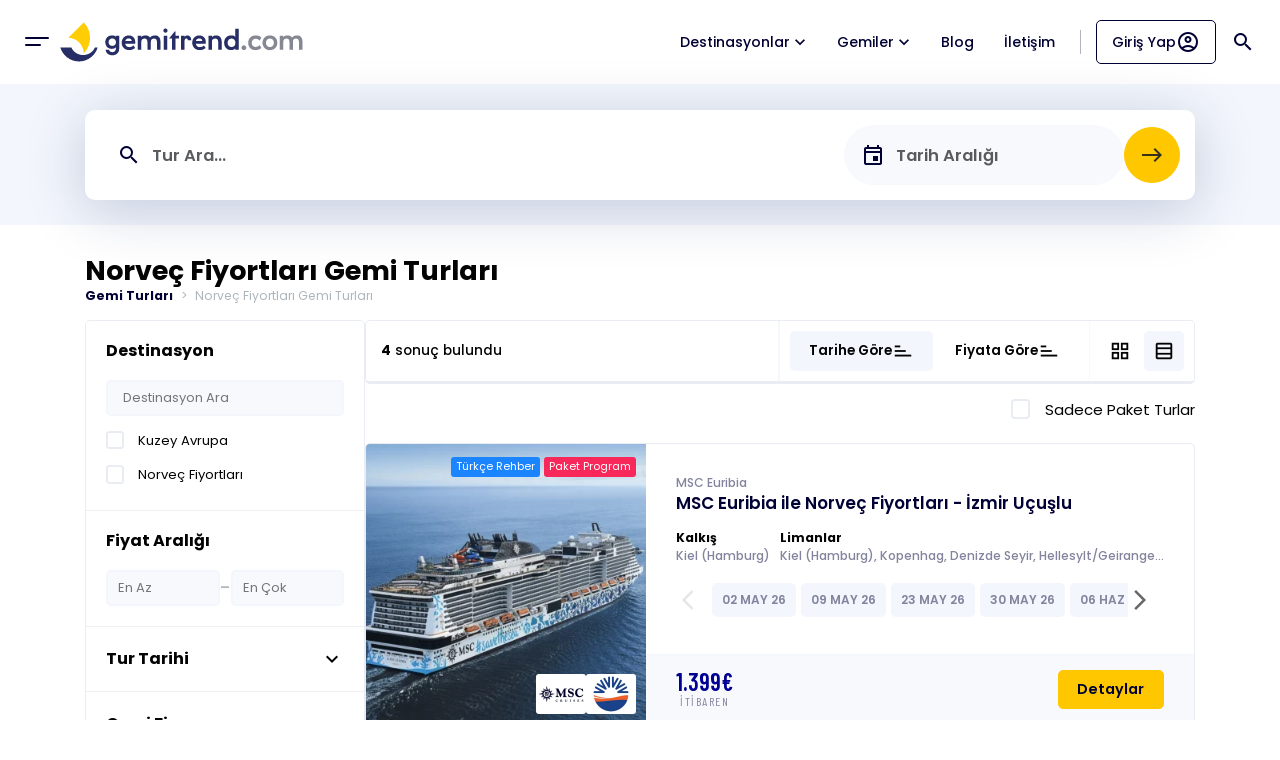

--- FILE ---
content_type: text/html; charset=UTF-8
request_url: https://www.gemitrend.com/norvec-fiyordlari-gemi-turlari/
body_size: 11498
content:
<!doctype html><html lang="tr"><head> <meta charset="UTF-8"> <meta name="viewport" content="width=device-width, initial-scale=1.0, maximum-scale=5.0, minimum-scale=1.0"> <meta http-equiv="X-UA-Compatible" content="ie=edge"> <title>Norveç Fiyortları Gemi Turları</title> <meta name="description" content="Norveç Fiyortları Gemi Turları ile unutulmaz bir doğa keşfi yapın. Kuzey ışıkları, fiyortlar ve lüks gemi seyahati için hemen rezervasyon yapın!"> <meta name="google" content="notranslate" /> <meta name="robots" content="index, follow" /> <meta property="og:site_name" content="Norveç Fiyortları Gemi Turları" /> <meta property="og:type" content="website" /> <meta property="og:title" content="Norveç Fiyortları Gemi Turları" /> <meta property="og:description" content="Norveç Fiyortları Gemi Turları ile unutulmaz bir doğa keşfi yapın. Kuzey ışıkları, fiyortlar ve lüks gemi seyahati için hemen rezervasyon yapın!" /> <meta property="og:url" content="https://www.gemitrend.com/norvec-fiyordlari-gemi-turlari/" /> <meta property="og:image" content="https://www.gemitrend.com/assets/images/og-image.webp"> <link rel="stylesheet" type="text/css" media="all" async href="https://www.gemitrend.com/public/assets/css/app.min.3e62308cb241f6a67819fc44d2be7e47.css"> <link rel="preconnect" href="//www.googletagmanager.com"> <link rel="dns-prefetch" href="//www.googletagmanager.com"> <link rel="preconnect" href="//fonts.gstatic.com"> <link rel="dns-prefetch" href="//fonts.gstatic.com"> <link rel="preconnect" href="//connect.facebook.net"> <link rel="dns-prefetch" href="//connect.facebook.net"> <link rel="preconnect" href="//challenges.cloudflare.com"> <link rel="dns-prefetch" href="//challenges.cloudflare.com"> <link rel="apple-touch-icon" sizes="57x57" href="https://www.gemitrend.com/assets/favicon/apple-icon-57x57.png"> <link rel="apple-touch-icon" sizes="60x60" href="https://www.gemitrend.com/assets/favicon/apple-icon-60x60.png"> <link rel="apple-touch-icon" sizes="72x72" href="https://www.gemitrend.com/assets/favicon/apple-icon-72x72.png"> <link rel="apple-touch-icon" sizes="76x76" href="https://www.gemitrend.com/assets/favicon/apple-icon-76x76.png"> <link rel="apple-touch-icon" sizes="114x114" href="https://www.gemitrend.com/assets/favicon/apple-icon-114x114.png"> <link rel="apple-touch-icon" sizes="120x120" href="https://www.gemitrend.com/assets/favicon/apple-icon-120x120.png"> <link rel="apple-touch-icon" sizes="144x144" href="https://www.gemitrend.com/assets/favicon/apple-icon-144x144.png"> <link rel="apple-touch-icon" sizes="152x152" href="https://www.gemitrend.com/assets/favicon/apple-icon-152x152.png"> <link rel="apple-touch-icon" sizes="180x180" href="https://www.gemitrend.com/assets/favicon/apple-icon-180x180.png"> <link rel="icon" type="image/png" sizes="192x192" href="https://www.gemitrend.com/assets/favicon/android-icon-192x192.png"> <link rel="icon" type="image/png" sizes="32x32" href="https://www.gemitrend.com/assets/favicon/favicon-32x32.png"> <link rel="icon" type="image/png" sizes="96x96" href="https://www.gemitrend.com/assets/favicon/favicon-96x96.png"> <link rel="icon" type="image/png" sizes="16x16" href="https://www.gemitrend.com/assets/favicon/favicon-16x16.png"> <link rel="manifest" href="https://www.gemitrend.com/assets/favicon/manifest.json"> <meta name="msapplication-TileColor" content="#ffffff"> <meta name="msapplication-TileImage" content="https://www.gemitrend.com/assets/favicon/ms-icon-144x144.png"> <meta name="theme-color" content="#ffffff"> <!-- Google Tag Manager --> <script type="57e57ecf996a211b98239b19-text/javascript">(function(w,d,s,l,i){w[l]=w[l]||[];w[l].push({'gtm.start': new Date().getTime(),event:'gtm.js'});var f=d.getElementsByTagName(s)[0], j=d.createElement(s),dl=l!='dataLayer'?'&l='+l:'';j.async=true;j.src= 'https://www.googletagmanager.com/gtm.js?id='+i+dl;f.parentNode.insertBefore(j,f); })(window,document,'script','dataLayer','GTM-MLHCFSZG');</script> <!-- End Google Tag Manager --></head><body><header class="header_white"> <div class="container-xxl"> <div class="header-wrapper"> <div class="header-left"> <span class="header-toggle" data-canvas="#offcanvas-menu"></span> <a href="/" class="logo" title="Gemitrend.com"> <picture> <img data-src="/assets/images/logo.svg" alt="Gemitrend Logo" class="lazyload" width="245" height="40"> </picture> </a> </div> <div class="header-right"> <nav class="header-nav"> <ul> <li class="dropdown"><a href="#">Destinasyonlar</a> <div class="dropdown-menu dropdown-menu-xl"> <div class="mega-menu-wrapper"> <div class="mega-menu-col-1"> <a class="menu-title" href="#" />Popüler Destinasyonlar</a> <ul class="horizontal-card-list"> <li> <a class="horizontal-card-item" href="https://www.gemitrend.com/yunan-adalari/" title="Yunan Adaları Gemi Turları"> <span class="horizontal-card-img"> <img data-src="/uploads/files/thumb/santorini-2_2.webp" class="lazyload" alt="Yunan Adaları Gemi Turları" width="150" height="150"> </span> <span class="horizontal-card-title"> <span>Yunan Adaları Gemi Turları</span> <span class="text-muted">0 Gemi Turu</span> </span> </a> </li> <li> <a class="horizontal-card-item" href="https://www.gemitrend.com/norvec-fiyordlari-gemi-turlari/" title="Norveç Fiyortları Gemi Turları"> <span class="horizontal-card-img"> <img data-src="/uploads/files/thumb/fiyortlar.webp" class="lazyload" alt="Norveç Fiyortları Gemi Turları" width="150" height="150"> </span> <span class="horizontal-card-title"> <span>Norveç Fiyortları Gemi Turları</span> <span class="text-muted">4 Gemi Turu</span> </span> </a> </li> <li> <a class="horizontal-card-item" href="https://www.gemitrend.com/akdeniz-gemi-turlari/" title="Akdeniz Gemi Turları"> <span class="horizontal-card-img"> <img data-src="/uploads/files/thumb/cinque-terre2_2.webp" class="lazyload" alt="Akdeniz Gemi Turları" width="150" height="150"> </span> <span class="horizontal-card-title"> <span>Akdeniz Gemi Turları</span> <span class="text-muted">309 Gemi Turu</span> </span> </a> </li> <li> <a class="horizontal-card-item" href="https://www.gemitrend.com/asya-ve-uzakdogu-gemi-turlari/" title="Asya ve Uzakdoğu Gemi Turları"> <span class="horizontal-card-img"> <img data-src="/uploads/files/thumb/x0MsVDgAZl0.webp" class="lazyload" alt="Asya ve Uzakdoğu Gemi Turları" width="150" height="150"> </span> <span class="horizontal-card-title"> <span>Asya ve Uzakdoğu Gemi Turları</span> <span class="text-muted">19 Gemi Turu</span> </span> </a> </li> <li> <a class="horizontal-card-item" href="https://www.gemitrend.com/birlesik-arap-emirlikleri-gemi-turlari/" title="Birleşik Arap Emirlikleri Gemi Turları"> <span class="horizontal-card-img"> <img data-src="/uploads/files/thumb/21b79824297311ef82d4525400114e36_398abeb8297311ef82d4525400114e36.webp" class="lazyload" alt="Birleşik Arap Emirlikleri Gemi Turları" width="150" height="150"> </span> <span class="horizontal-card-title"> <span>Birleşik Arap Emirlikleri Gemi Turları</span> <span class="text-muted">30 Gemi Turu</span> </span> </a> </li> <li> <a class="horizontal-card-item" href="https://www.gemitrend.com/karayipler-ve-bahamalar-gemi-turlari/" title="Karayipler ve Bahamalar Gemi Turları"> <span class="horizontal-card-img"> <img data-src="/uploads/files/thumb/caribbean-2_1.webp" class="lazyload" alt="Karayipler ve Bahamalar Gemi Turları" width="150" height="150"> </span> <span class="horizontal-card-title"> <span>Karayipler ve Bahamalar Gemi Turları</span> <span class="text-muted">256 Gemi Turu</span> </span> </a> </li> <li> <a class="horizontal-card-item" href="https://www.gemitrend.com/ren-nehri/" title="Ren Nehri Turları"> <span class="horizontal-card-img"> <img data-src="/uploads/files/thumb/cochem-1_4.webp" class="lazyload" alt="Ren Nehri Turları" width="150" height="150"> </span> <span class="horizontal-card-title"> <span>Ren Nehri Turları</span> <span class="text-muted">0 Gemi Turu</span> </span> </a> </li> </ul> </div> <div class="mega-menu-col-2 bg-menu-col"> <ul class="mega-menu-double-col"> <li> <a href="https://www.gemitrend.com/alaska-gemi-turlari/" title="Alaska Gemi Turları">Alaska Gemi Turları</a> </li> <li> <a href="https://www.gemitrend.com/antartika-gemi-turlari/" title="Antarktika Gemi Turları">Antarktika Gemi Turları</a> </li> <li> <a href="https://www.gemitrend.com/antiller-gemi-turlari/" title="Antiller Gemi Turları">Antiller Gemi Turları</a> </li> <li> <a href="https://www.gemitrend.com/avustralya-ve-yeni-zelanda-gemi-turlari/" title="Avustralya ve Yeni Zelanda Gemi Turları">Avustralya ve Yeni Zelanda Gemi Turları</a> </li> <li> <a href="https://www.gemitrend.com/bahamalar-gemi-turlari/" title="Bahamalar Gemi Turları">Bahamalar Gemi Turları</a> </li> <li> <a href="https://www.gemitrend.com/baltik-baskentleri/" title="Baltık Başkentleri Gemi Turları">Baltık Başkentleri Gemi Turları</a> </li> <li> <a href="https://www.gemitrend.com/bati-amerika-gemi-turlari/" title="Batı Amerika Gemi Turları">Batı Amerika Gemi Turları</a> </li> <li> <a href="https://www.gemitrend.com/bermuda-gemi-turlari/" title="Bermuda Gemi Turları">Bermuda Gemi Turları</a> </li> <li> <a href="https://www.gemitrend.com/duenya-turu-1/" title="Dünya Turu">Dünya Turu</a> </li> <li> <a href="https://www.gemitrend.com/ege-adriyatik-gemi-turlari/" title="Ege & Adriyatik Gemi Turları">Ege & Adriyatik Gemi Turları</a> </li> <li> <a href="https://www.gemitrend.com/groenland-gemi-turlari/" title="Grönland Gemi Turları">Grönland Gemi Turları</a> </li> <li> <a href="https://www.gemitrend.com/gueney-afrika-gemi-turlari/" title="Güney Afrika Gemi Turları">Güney Afrika Gemi Turları</a> </li> <li> <a href="https://www.gemitrend.com/gueney-amerika-gemi-turlari/" title="Güney Amerika Gemi Turları">Güney Amerika Gemi Turları</a> </li> <li> <a href="https://www.gemitrend.com/gueney-pasifik-adalari-gemi-turlari/" title="Güney Pasifik Adaları Gemi Turları">Güney Pasifik Adaları Gemi Turları</a> </li> <li> <a href="https://www.gemitrend.com/hawai-gemi-turlari/" title="Hawaii Gemi Turları">Hawaii Gemi Turları</a> </li> <li> <a href="https://www.gemitrend.com/ingiltere-gemi-turlari/" title="İngiltere & Birleşik Krallık Gemi Turları">İngiltere & Birleşik Krallık Gemi Turları</a> </li> <li> <a href="https://www.gemitrend.com/izlanda-gemi-turlari/" title="İzlanda Gemi Turları">İzlanda Gemi Turları</a> </li> <li> <a href="https://www.gemitrend.com/kanarya-adalari-gemi-turlari/" title="Kanarya Adaları Gemi Turları">Kanarya Adaları Gemi Turları</a> </li> <li> <a href="https://www.gemitrend.com/karadeniz-gemi-turlari/" title="Karadeniz Gemi Turları">Karadeniz Gemi Turları</a> </li> <li> <a href="https://www.gemitrend.com/kisa-rotalar/" title="Kısa Rotalar">Kısa Rotalar</a> </li> <li> <a href="https://www.gemitrend.com/kizildeniz-gemi-turlari/" title="Kızıldeniz Gemi Turları">Kızıldeniz Gemi Turları</a> </li> <li> <a href="https://www.gemitrend.com/kuzey-amerika-gemi-turlari/" title="Kuzey Amerika Gemi Turları">Kuzey Amerika Gemi Turları</a> </li> <li> <a href="https://www.gemitrend.com/kuzey-avrupa-gemi-turlari/" title="Kuzey Avrupa Gemi Turları">Kuzey Avrupa Gemi Turları</a> </li> <li> <a href="https://www.gemitrend.com/panama-gemi-turlari/" title="Panama Gemi Turları">Panama Gemi Turları</a> </li> <li> <a href="https://www.gemitrend.com/pasifik-gemi-turlari/" title="Pasifik Gemi Turları">Pasifik Gemi Turları</a> </li> <li> <a href="https://www.gemitrend.com/ren-mosel-nehri/" title="Ren & Mosel Nehri Gemi Turları">Ren & Mosel Nehri Gemi Turları</a> </li> <li> <a href="https://www.gemitrend.com/tahiti-gemi-turlari/" title="Tahiti Gemi Turları">Tahiti Gemi Turları</a> </li> <li> <a href="https://www.gemitrend.com/transatlantik-gemi-turlari/" title="Transatlantik Gemi Turları">Transatlantik Gemi Turları</a> </li> <li> <a href="https://www.gemitrend.com/tuna-nehri-turlari/" title="Tuna Nehri Turları">Tuna Nehri Turları</a> </li> <li> <a href="https://www.gemitrend.com/uzun-rotalar-kitalar-arasi/" title="Uzun Rotalar (Kıtalar Arası)">Uzun Rotalar (Kıtalar Arası)</a> </li> <li> <a href="https://www.gemitrend.com/volga-nehri-turlari/" title="Volga Nehri Turları">Volga Nehri Turları</a> </li> </ul> </div> </div> </div> </li> <li class="dropdown"><a href="#">Gemiler</a> <div class="dropdown-menu dropdown-menu-xl"> <div class="mega-menu-wrapper"> <div class="menu-col-1"> <ul class="mega-vertical-menu scrollbar ship-collapse-menu" data-target="#ship-collapse-menu-content"> <li> <a href="https://www.gemitrend.com/selectum-blu-cruises/" data-id="537421859065" title="Selectum Blu Cruises" class="active">Selectum Blu Cruises</a> </li> <li> <a href="https://www.gemitrend.com/costa/" data-id="475611738900" title="Costa Cruises" >Costa Cruises</a> </li> <li> <a href="https://www.gemitrend.com/royal-caribbean/" data-id="863670222305" title="Royal Caribbean Cruises" >Royal Caribbean Cruises</a> </li> <li> <a href="https://www.gemitrend.com/celestyal-cruises/" data-id="223029824868" title="Celestyal Cruises" >Celestyal Cruises</a> </li> <li> <a href="https://www.gemitrend.com/holland-america-line/" data-id="455679155500" title="Holland America Line" >Holland America Line</a> </li> <li> <a href="https://www.gemitrend.com/princess-cruises/" data-id="729055098230" title="Princess Cruises" >Princess Cruises</a> </li> <li> <a href="https://www.gemitrend.com/msc-cruises/" data-id="209918391635" title="MSC Cruises" >MSC Cruises</a> </li> <li> <a href="https://www.gemitrend.com/celebrity-cruises/" data-id="424082706812" title="Celebrity Cruises" >Celebrity Cruises</a> </li> <li> <a href="https://www.gemitrend.com/azamara-cruises/" data-id="794251835713" title="Azamara Cruises" >Azamara Cruises</a> </li> <li> <a href="https://www.gemitrend.com/crystal/" data-id="450647885748" title="Crystal Cruises" >Crystal Cruises</a> </li> <li> <a href="https://www.gemitrend.com/cunard-line/" data-id="245030805722" title="Cunard Line" >Cunard Line</a> </li> <li> <a href="https://www.gemitrend.com/gb-river-cruises/" data-id="226359853732" title="GB River Cruises" >GB River Cruises</a> </li> <li> <a href="https://www.gemitrend.com/havila-voyages/" data-id="793013478541" title="Havila Voyages" >Havila Voyages</a> </li> <li> <a href="https://www.gemitrend.com/iceland-pro-cruises/" data-id="295293648050" title="Iceland Pro Cruises" >Iceland Pro Cruises</a> </li> <li> <a href="https://www.gemitrend.com/lueftner-cruises/" data-id="656018548950" title="Lüftner Cruises" >Lüftner Cruises</a> </li> <li> <a href="https://www.gemitrend.com/ncl-norwegian-cruise-lines/" data-id="200195587118" title="NCL - Norwegian Cruise Lines" >NCL - Norwegian Cruise Lines</a> </li> <li> <a href="https://www.gemitrend.com/otto-cruise/" data-id="330516535656" title="Otto Cruise" >Otto Cruise</a> </li> <li> <a href="https://www.gemitrend.com/scylla/" data-id="961830204594" title="Scylla" >Scylla</a> </li> <li> <a href="https://www.gemitrend.com/silversea-cruises/" data-id="507129242003" title="Silversea Cruises" >Silversea Cruises</a> </li> <li> <a href="https://www.gemitrend.com/viva-cruises/" data-id="624101303571" title="Viva Cruises" >Viva Cruises</a> </li> <li> <a href="https://www.gemitrend.com/vodohod-cruises/" data-id="133699222169" title="Vodohod Cruises" >Vodohod Cruises</a> </li> </ul> </div> <div class="menu-col-2" id="ship-collapse-menu-content"></div> <div class="menu-col-1"> <ul class="mega-menu-ship-logos"> <li><a href="https://www.gemitrend.com/selectum-blu-cruises/" title="Selectum Blu Cruises"><img data-src="/uploads/files/350-350/selectum-blu-logo.webp" class="lazyload" alt="Selectum Blu Cruises" width="320" height="320"></a></li> <li><a href="https://www.gemitrend.com/costa/" title="Costa Cruises"><img data-src="/uploads/files/350-350/costa-cruises-logo.webp" class="lazyload" alt="Costa Cruises" width="320" height="320"></a></li> <li><a href="https://www.gemitrend.com/royal-caribbean/" title="Royal Caribbean Cruises"><img data-src="/uploads/files/350-350/royal-caribbean-logo-3.webp" class="lazyload" alt="Royal Caribbean Cruises" width="320" height="320"></a></li> <li><a href="https://www.gemitrend.com/celestyal-cruises/" title="Celestyal Cruises"><img data-src="/uploads/files/350-350/celestyal-cruises-logo.webp" class="lazyload" alt="Celestyal Cruises" width="320" height="320"></a></li> <li><a href="https://www.gemitrend.com/holland-america-line/" title="Holland America Line"><img data-src="/uploads/files/350-350/hollan-america-line-logo.webp" class="lazyload" alt="Holland America Line" width="320" height="320"></a></li> <li><a href="https://www.gemitrend.com/princess-cruises/" title="Princess Cruises"><img data-src="/uploads/files/350-350/princess-cruise-lines-squarelogo.webp" class="lazyload" alt="Princess Cruises" width="320" height="320"></a></li> </ul> </div> </div> </div> </li> <li><a href="https://www.gemitrend.com/blog/" title="Blog">Blog</a></li> <li><a href="https://www.gemitrend.com/iletisim/" title="İletişim">İletişim</a></li> <li class="seperator"></li> <li><a href="/login/" title="Giriş Yap" class="btn-border mobile-header-btn"><span>Giriş Yap</span> <span class="material-icons-outlined">account_circle</span></a></li> <li><a href="javascript:void()" class="btn-icon btn-search-toggle"><span class="material-icons-outlined">search</span></a></li> </ul> </nav> </div> </div> </div></header><section class="search-wrapper"> <div class="container"> <form class="gt-search-engine" autocomplete="off"> <div class="gt-search"> <div class="gt-col"> <div class="gt-icon"> <span class="material-icons-outlined">search</span> </div> <input type="text" autocomplete="off" class="form-control gt-search-term autocomplete" data-url="/search-form-list.php" id="gt-search-input" value="" data-type="" data-value="" data-slug="/norvec-fiyordlari-gemi-turlari/" placeholder="Tur Ara..."> </div> <div class="gt-col gt-date-bg"> <div class="gt-icon"> <span class="material-icons-outlined">event</span> </div> <input type="text" class="form-control gt-search-date date-range-picker" value="" placeholder="Tarih Aralığı"> </div> <button type="submit" class="btn btn-warning search-form-btn"> <div class="gt-icon"> <span class="material-icons-outlined">east</span> </div> </button> </div></form> </div></section><section class="breadcrumb-title section"> <div class="container"> <div class="page-title"> <h1 class="mb-0">Norveç Fiyortları Gemi Turları</h1> <nav aria-label="breadcrumb"> <ol class="breadcrumb"> <li class="breadcrumb-item"><a href="https://www.gemitrend.com/" title="Gemi Turları Cruise Turları">Gemi Turları</a></li> <li class="breadcrumb-item active" aria-current="page">Norveç Fiyortları Gemi Turları</li> </ol> </nav> </div> </div></section><section class="section pt-0"> <div class="container"> <div class="items-container" data-source="destination" data-id="746390655120" data-query-destination="" data-query-date=""> <div class="items-sidebar sticky-left"> <div class="filter-box scrollbar" id="tour-list-filter"></div> </div> <div class="items-content sticky-right"> <div class="items-content-head"> <div class="items-toolbar"> <div class="items-toolbar-title"><strong></strong></div> <div class="items-toolbar-tools"> <div class="items-toolbar-order"> <button class="btn btn-sm items-order-btn active" data-sort="asc" data-sort-key="tour_start_date">Tarihe Göre <span class="material-icons-outlined"> sort </span> </button> <button class="btn btn-sm items-order-btn" data-sort="asc" data-sort-key="price">Fiyata Göre <span class="material-icons-outlined"> sort </span> </button> </div> <div class="items-toolbar-grid"> <button class="btn btn-sm search-result-view" data-view="grid"> <span class="material-icons-outlined"> grid_view </span> </button> <button class="btn btn-sm search-result-view active" data-view="list"> <span class="material-icons-outlined"> table_rows </span> </button> </div> <div class="items-toolbar-filter"> <button class="btn btn-sm filter-btn"> <span class="material-icons-outlined"> tune </span> </button> </div> </div> </div> </div> <div class="body-toolbar"> <div class="filter-selected-list scrollbar"> </div> <div class="items-toolbar-static-filter"> <div class="form-check"> <input class="form-check-input form-check-input-mini filter__input" data-type="package_tour" name="package_tour[]" type="checkbox" value="1" id="package_tour" /> <label class="form-check-label" for="package_tour"> Sadece Paket Turlar </label> </div> </div> </div> <div class="items-content-body horizontal"> <div class="row" id="tour-list-response"> </div> </div> </div> </div> </div></section><section class="section pt-0"> <div class="container mt-10"> <h3><strong>Norveç Fiyortları Gemi Turları: Doğanın Kalbine Yolculuk</strong></h3><p>Norveç Fiyortları Gemi Turları, dünyanın en etkileyici doğal güzelliklerinden birini keşfetmenin benzersiz bir yolunu sunuyor. Fiyortların eşsiz manzarası, huzurlu atmosferi ve zengin ekosistemi, her yaştan doğa ve seyahat tutkununu cezbetmektedir. <strong>Norveç Fiyortları Gemi Turu</strong>, konforlu bir gemide unutulmaz bir tatil geçirmenizi sağlarken, Avrupa’nın bu büyüleyici köşesini tüm detaylarıyla tanımanızı mümkün kılar.</p><hr><h3><strong>1. Norveç Fiyortları Gemi Turlarının Büyüleyici Yanları</strong></h3><p>Norveç Fiyortları Cruise Turları, doğa severler için ideal bir tatil fırsatıdır. İşte bu turları eşsiz kılan bazı özellikler:</p><h4><strong>Doğal Güzellikler</strong></h4><p>Norveç fiyortları, devasa dağlar ve uçsuz bucaksız mavi sular arasında konumlanmış eşsiz bir manzara sunar. UNESCO Dünya Mirası Listesi’nde yer alan Geiranger ve Nærøyfjord gibi fiyortlar, her yıl milyonlarca ziyaretçiyi kendine hayran bırakmaktadır.</p><h4><strong>Rahat ve Konforlu Seyahat</strong></h4><p>Gemi turları, konforlu kabinlerde konaklama, geniş yeme-içme seçenekleri ve eğlence imkanlarıyla ideal bir tatil deneyimi sunar. Gemi güvertesinde fiyortların huzurlu manzarasını izlerken eşsiz bir keyif yaşayabilirsiniz.</p><h4><strong>Sürdürülebilir Turizm Deneyimi</strong></h4><p>Norveç, sürdürülebilir turizmi teşvik eden ülkeler arasında yer alır. Fiyort turları sırasında çevre dostu gemilerle doğaya zarar vermeden seyahat etmenin huzurunu yaşayabilirsiniz.</p><hr><h3><strong>2. Norveç Fiyortları Cruise Turlarında Popüler Rotalar</strong></h3><p>Bir <strong>Norveç Fiyortları Gemi Turu</strong>, genellikle birkaç ünlü destinasyonu içeren rotalardan oluşur. İşte en çok tercih edilen duraklardan bazıları:</p><h4><strong>Bergen</strong></h4><p>Norveç’in fiyortlar kapısı olarak bilinen Bergen, gemi turlarının en popüler başlangıç noktalarından biridir. Rengarenk tarihi evleriyle ünlü Bryggen bölgesini gezebilir ve şehirdeki ünlü balık pazarında yerel lezzetleri tadabilirsiniz.</p><h4><strong>Geirangerfjord</strong></h4><p>Norveç’in en ünlü fiyortlarından biri olan Geirangerfjord, nefes kesici doğasıyla tanınır. “Yedi Kız Kardeş” şelalelerini görmek ve fiyortun sakin sularında seyir yapmak, unutulmaz bir deneyim sunar.</p><h4><strong>Flam</strong></h4><p>Flam, dünyanın en güzel tren yolculuklarından biri olarak kabul edilen Flam Demiryolu ile bilinir. Gemi turu sırasında buraya uğradığınızda, bu etkileyici tren yolculuğuyla fiyortların derinliklerini keşfetme şansı bulabilirsiniz.</p><h4><strong>Alesund</strong></h4><p>Art Nouveau mimarisiyle tanınan Alesund, hem tarihi hem de modern güzellikleri bir araya getirir. Gemi turlarının önemli duraklarından biri olan bu şehirde, yerel kültür ve doğal güzellikler bir arada deneyimlenebilir.</p><hr><h3><strong>3. Norveç Fiyortlarında Yaşanabilecek Unutulmaz Deneyimler</strong></h3><p>Norveç Fiyortları Gemi Turları, yalnızca manzaralarla değil, sunduğu aktivitelerle de etkileyicidir. İşte bu turlarda mutlaka yaşanması gereken bazı deneyimler:</p><ul><li><strong>Doğa Yürüyüşleri:</strong> Gemi turlarının bazı durakları, muhteşem yürüyüş parkurlarıyla doğayla iç içe vakit geçirmenizi sağlar. Özellikle Geiranger ve Flam çevresinde yer alan parkurlar, doğaseverler için idealdir.</li><li><strong>Kuzey Işıkları:</strong> Belirli dönemlerde düzenlenen turlar, Norveç’in meşhur Kuzey Işıkları’nı izleme fırsatı sunar. Gemi güvertesinden bu büyüleyici doğal fenomeni izlemek eşsiz bir deneyim olacaktır.</li><li><strong>Yerel Lezzetler:</strong> Norveç mutfağı, taze deniz ürünleri ve organik malzemelerle hazırlanmış lezzetleriyle tanınır. Gemi turları sırasında Bergen balık çorbası, somon füme ve yerel peynirleri mutlaka tatmalısınız.</li></ul><hr><h3><strong>Norveç Fiyortları Gemi Turu ile Hayallerinizdeki Tatil</strong></h3><p><strong>Norveç Fiyortları Cruise Turları</strong>, doğa ile iç içe, huzurlu ve konforlu bir tatil arayanlar için mükemmel bir seçenektir. Fiyortların büyüleyici manzaraları, tarihi şehirler ve eşsiz deneyimlerle dolu bu turlar, hem macera hem de dinlenme arayanlara hitap eder. Eğer siz de bu rüya gibi yolculuğa çıkmak istiyorsanız, hemen Gemitrend.com üzerinden en uygun <strong>Norveç Fiyortları Gemi Turu</strong> rotasını keşfedin ve rezervasyonunuzu yapın.</p><p>Doğanın kalbine doğru eşsiz bir yolculuğa hazır olun!</p> </div></section><footer> <div class="container"> <div class="row"> <div class="col-12 text-center"> <a href="/" alt=""><img data-src="/assets/images/logo-white.svg" class="footer-logo lazyload" alt="Gemitrend.com Beyaz Logo" width="280" height="50"> </a> </div> <div class="col-12"> <div class="footer-seperator"></div> </div> <div class="col-xxl-12"> <div class="row footer-menu"> <div class="col-xxl-3 col-md-3"> <div class="footer-col"> <div class="footer-col-title">POPÜLER DESTİNASYONLAR</div> <ul> <li> <a href="https://www.gemitrend.com/yunan-adalari/" title="Yunan Adaları Gemi Turları">Yunan Adaları Gemi Turları</a> </li> <li> <a href="https://www.gemitrend.com/norvec-fiyordlari-gemi-turlari/" title="Norveç Fiyortları Gemi Turları">Norveç Fiyortları Gemi Turları</a> </li> <li> <a href="https://www.gemitrend.com/akdeniz-gemi-turlari/" title="Akdeniz Gemi Turları">Akdeniz Gemi Turları</a> </li> <li> <a href="https://www.gemitrend.com/asya-ve-uzakdogu-gemi-turlari/" title="Asya ve Uzakdoğu Gemi Turları">Asya ve Uzakdoğu Gemi Turları</a> </li> <li> <a href="https://www.gemitrend.com/birlesik-arap-emirlikleri-gemi-turlari/" title="Birleşik Arap Emirlikleri Gemi Turları">Birleşik Arap Emirlikleri Gemi Turları</a> </li> <li> <a href="https://www.gemitrend.com/karayipler-ve-bahamalar-gemi-turlari/" title="Karayipler ve Bahamalar Gemi Turları">Karayipler ve Bahamalar Gemi Turları</a> </li> <li> <a href="https://www.gemitrend.com/ren-nehri/" title="Ren Nehri Turları">Ren Nehri Turları</a> </li> </ul> </div> </div> <div class="col-xxl-3 col-md-3"> <div class="footer-col"> <div class="footer-col-title">GEMİ ŞİRKETLERİ</div> <ul> <li> <a href="https://www.gemitrend.com/selectum-blu-cruises/" title="Selectum Blu Cruises">Selectum Blu Cruises</a> </li> <li> <a href="https://www.gemitrend.com/costa/" title="Costa Cruises">Costa Cruises</a> </li> <li> <a href="https://www.gemitrend.com/royal-caribbean/" title="Royal Caribbean Cruises">Royal Caribbean Cruises</a> </li> <li> <a href="https://www.gemitrend.com/celestyal-cruises/" title="Celestyal Cruises">Celestyal Cruises</a> </li> <li> <a href="https://www.gemitrend.com/holland-america-line/" title="Holland America Line">Holland America Line</a> </li> <li> <a href="https://www.gemitrend.com/princess-cruises/" title="Princess Cruises">Princess Cruises</a> </li> <li> <a href="https://www.gemitrend.com/msc-cruises/" title="MSC Cruises">MSC Cruises</a> </li> <li> <a href="https://www.gemitrend.com/celebrity-cruises/" title="Celebrity Cruises">Celebrity Cruises</a> </li> <li> <a href="https://www.gemitrend.com/azamara-cruises/" title="Azamara Cruises">Azamara Cruises</a> </li> <li> <a href="https://www.gemitrend.com/crystal/" title="Crystal Cruises">Crystal Cruises</a> </li> <li> <a href="https://www.gemitrend.com/cunard-line/" title="Cunard Line">Cunard Line</a> </li> <li> <a href="https://www.gemitrend.com/gb-river-cruises/" title="GB River Cruises">GB River Cruises</a> </li> <li> <a href="https://www.gemitrend.com/havila-voyages/" title="Havila Voyages">Havila Voyages</a> </li> <li> <a href="https://www.gemitrend.com/iceland-pro-cruises/" title="Iceland Pro Cruises">Iceland Pro Cruises</a> </li> <li> <a href="https://www.gemitrend.com/lueftner-cruises/" title="Lüftner Cruises">Lüftner Cruises</a> </li> <li> <a href="https://www.gemitrend.com/ncl-norwegian-cruise-lines/" title="NCL - Norwegian Cruise Lines">NCL - Norwegian Cruise Lines</a> </li> <li> <a href="https://www.gemitrend.com/otto-cruise/" title="Otto Cruise">Otto Cruise</a> </li> <li> <a href="https://www.gemitrend.com/scylla/" title="Scylla">Scylla</a> </li> <li> <a href="https://www.gemitrend.com/silversea-cruises/" title="Silversea Cruises">Silversea Cruises</a> </li> <li> <a href="https://www.gemitrend.com/viva-cruises/" title="Viva Cruises">Viva Cruises</a> </li> <li> <a href="https://www.gemitrend.com/vodohod-cruises/" title="Vodohod Cruises">Vodohod Cruises</a> </li> </ul> </div> </div> <div class="col-xxl-3 col-md-3"> <div class="footer-col"> <div class="footer-col-title">KATEGORİLER</div> <ul> <li> <a href="https://www.gemitrend.com/vizesiz-turlar/" title="Vizesiz & Kolay Vizeli Turlar">Vizesiz & Kolay Vizeli Turlar</a> </li> <li> <a href="https://www.gemitrend.com/paket-turlar/" title="Paket Turlar">Paket Turlar</a> </li> <li> <a href="https://www.gemitrend.com/tuerkiye-hareketli/" title="Türkiye Hareketli">Türkiye Hareketli</a> </li> <li> <a href="https://www.gemitrend.com/tuerkiye-varisli/" title="Türkiye Varışlı">Türkiye Varışlı</a> </li> <li> <a href="https://www.gemitrend.com/balayi/" title="Balayı Turları">Balayı Turları</a> </li> <li> <a href="https://www.gemitrend.com/aile-dostu/" title="Aile Dostu">Aile Dostu</a> </li> <li> <a href="https://www.gemitrend.com/nehir-turlari/" title="Nehir Turları">Nehir Turları</a> </li> <li> <a href="https://www.gemitrend.com/sadece-kabin/" title="Sadece Kabin">Sadece Kabin</a> </li> <li> <a href="https://www.gemitrend.com/duenya-turu/" title="Dünya Turu">Dünya Turu</a> </li> <li> <a href="https://www.gemitrend.com/ultra-lueks/" title="Ultra Lüks">Ultra Lüks</a> </li> <li> <a href="https://www.gemitrend.com/gemi-ucak/" title="Gemi & Uçak">Gemi & Uçak</a> </li> <li> <a href="https://www.gemitrend.com/hersey-dahil/" title="Herşey Dahil">Herşey Dahil</a> </li> </ul> </div> </div> <div class="col-xxl-3 col-md-3"> <div class="footer-col"> <div class="footer-col-title">GENEL</div> <ul> <li><a href="https://www.gemitrend.com/kurumsal/">Kurumsal</a></li> <li><a href="https://www.gemitrend.com/cerez-politikasi/">Çerez Politikası</a></li> <li><a href="https://www.gemitrend.com/gizlilik/">Gizlilik</a></li> <li><a href="https://www.gemitrend.com/blog/">Blog</a></li> <li><a href="https://www.gemitrend.com/iletisim/">İletişim</a></li> </ul> <div class="footer-col-title">YARDIM</div> <ul> <li><a href="https://www.gemitrend.com/sik-sorulan-sorular/">Sık Sorulan Sorular</a></li> <li><a href="https://www.gemitrend.com/rezervasyon-kosullari/">Rezervasyon Koşulları</a></li> <li><a href="https://www.gemitrend.com/oedeme-secenekleri/">Ödeme Seçenekleri</a></li> <li><a href="https://www.gemitrend.com/seyahat-sigortasi/">Seyahat Sigortası</a></li> <li><a href="https://www.gemitrend.com/pasaport-ve-vize-detaylari/">Pasaport ve Vize Detayları</a></li> </ul> </div> </div> </div> </div> <div class="col-12"> <div class="footer-seperator"></div> </div> <div class="col-12"> <div class="footer-info"> <div> <p>Adres: Atatürk Mah. Atasehir Blv. Gardenya 7/1 Kat:22 D:135, 34758 Ataşehir – İSTANBUL</p> <p>Telefon: +90 216 747 55 05</p> <p>Seyahat Acentası Ünvanı : PANWA TUR TURİZM</p> <p>A Grubu Seyahat Acentası İşletme Belgesi No: 16298</p> </div> <div> <a href="https://www.tursab.org.tr/tr/ddsv" target="_blank" ><img data-src="/assets/images/tursab-dds-16298.png" class="lazyload" alt="TURSAB Tescil Belgesi" /></a> </div> </div> </div> <div class="col-12"> <div class="footer-seperator"></div> </div> <div class="col-12 text-center"> Copyright © 2024 - Gemitrend.com </div> </div> </div></footer><div class="offcanvas" tabindex="-1" id="offcanvas-menu"> <div class="offcanvas-header"> <div> <button type="button" class="btn-back dropdown-menu-dismiss"><span class="material-icons-outlined">keyboard_backspace</span></button> </div> <button type="button" class="btn-close" data-canvas-dismiss="offcanvas"><span class="material-icons-outlined">close</span></button> </div> <div class="offcanvas-body scrollbar"> <nav class="side-nav"> <ul> <li> <a href="#">Ana Sayfa</a> </li> <li class="dropdown"> <a href="#">Destinasyonlar</a> <ul class="dropdown-menu scrollbar"> <li class="title">Destinasyonlar</li> <li> <a href="https://www.gemitrend.com/yunan-adalari/" title="Yunan Adaları Gemi Turları">Yunan Adaları Gemi Turları</a> </li> <li> <a href="https://www.gemitrend.com/norvec-fiyordlari-gemi-turlari/" title="Norveç Fiyortları Gemi Turları">Norveç Fiyortları Gemi Turları</a> </li> <li> <a href="https://www.gemitrend.com/akdeniz-gemi-turlari/" title="Akdeniz Gemi Turları">Akdeniz Gemi Turları</a> </li> <li> <a href="https://www.gemitrend.com/alaska-gemi-turlari/" title="Alaska Gemi Turları">Alaska Gemi Turları</a> </li> <li> <a href="https://www.gemitrend.com/antartika-gemi-turlari/" title="Antarktika Gemi Turları">Antarktika Gemi Turları</a> </li> <li> <a href="https://www.gemitrend.com/antiller-gemi-turlari/" title="Antiller Gemi Turları">Antiller Gemi Turları</a> </li> <li> <a href="https://www.gemitrend.com/asya-ve-uzakdogu-gemi-turlari/" title="Asya ve Uzakdoğu Gemi Turları">Asya ve Uzakdoğu Gemi Turları</a> </li> <li> <a href="https://www.gemitrend.com/avustralya-ve-yeni-zelanda-gemi-turlari/" title="Avustralya ve Yeni Zelanda Gemi Turları">Avustralya ve Yeni Zelanda Gemi Turları</a> </li> <li> <a href="https://www.gemitrend.com/bahamalar-gemi-turlari/" title="Bahamalar Gemi Turları">Bahamalar Gemi Turları</a> </li> <li> <a href="https://www.gemitrend.com/baltik-baskentleri/" title="Baltık Başkentleri Gemi Turları">Baltık Başkentleri Gemi Turları</a> </li> <li> <a href="https://www.gemitrend.com/bati-amerika-gemi-turlari/" title="Batı Amerika Gemi Turları">Batı Amerika Gemi Turları</a> </li> <li> <a href="https://www.gemitrend.com/bermuda-gemi-turlari/" title="Bermuda Gemi Turları">Bermuda Gemi Turları</a> </li> <li> <a href="https://www.gemitrend.com/birlesik-arap-emirlikleri-gemi-turlari/" title="Birleşik Arap Emirlikleri Gemi Turları">Birleşik Arap Emirlikleri Gemi Turları</a> </li> <li> <a href="https://www.gemitrend.com/duenya-turu-1/" title="Dünya Turu">Dünya Turu</a> </li> <li> <a href="https://www.gemitrend.com/ege-adriyatik-gemi-turlari/" title="Ege & Adriyatik Gemi Turları">Ege & Adriyatik Gemi Turları</a> </li> <li> <a href="https://www.gemitrend.com/groenland-gemi-turlari/" title="Grönland Gemi Turları">Grönland Gemi Turları</a> </li> <li> <a href="https://www.gemitrend.com/gueney-afrika-gemi-turlari/" title="Güney Afrika Gemi Turları">Güney Afrika Gemi Turları</a> </li> <li> <a href="https://www.gemitrend.com/gueney-amerika-gemi-turlari/" title="Güney Amerika Gemi Turları">Güney Amerika Gemi Turları</a> </li> <li> <a href="https://www.gemitrend.com/gueney-pasifik-adalari-gemi-turlari/" title="Güney Pasifik Adaları Gemi Turları">Güney Pasifik Adaları Gemi Turları</a> </li> <li> <a href="https://www.gemitrend.com/hawai-gemi-turlari/" title="Hawaii Gemi Turları">Hawaii Gemi Turları</a> </li> <li> <a href="https://www.gemitrend.com/ingiltere-gemi-turlari/" title="İngiltere & Birleşik Krallık Gemi Turları">İngiltere & Birleşik Krallık Gemi Turları</a> </li> <li> <a href="https://www.gemitrend.com/izlanda-gemi-turlari/" title="İzlanda Gemi Turları">İzlanda Gemi Turları</a> </li> <li> <a href="https://www.gemitrend.com/kanarya-adalari-gemi-turlari/" title="Kanarya Adaları Gemi Turları">Kanarya Adaları Gemi Turları</a> </li> <li> <a href="https://www.gemitrend.com/karadeniz-gemi-turlari/" title="Karadeniz Gemi Turları">Karadeniz Gemi Turları</a> </li> <li> <a href="https://www.gemitrend.com/karayipler-ve-bahamalar-gemi-turlari/" title="Karayipler ve Bahamalar Gemi Turları">Karayipler ve Bahamalar Gemi Turları</a> </li> <li> <a href="https://www.gemitrend.com/kisa-rotalar/" title="Kısa Rotalar">Kısa Rotalar</a> </li> <li> <a href="https://www.gemitrend.com/kizildeniz-gemi-turlari/" title="Kızıldeniz Gemi Turları">Kızıldeniz Gemi Turları</a> </li> <li> <a href="https://www.gemitrend.com/kuzey-amerika-gemi-turlari/" title="Kuzey Amerika Gemi Turları">Kuzey Amerika Gemi Turları</a> </li> <li> <a href="https://www.gemitrend.com/kuzey-avrupa-gemi-turlari/" title="Kuzey Avrupa Gemi Turları">Kuzey Avrupa Gemi Turları</a> </li> <li> <a href="https://www.gemitrend.com/panama-gemi-turlari/" title="Panama Gemi Turları">Panama Gemi Turları</a> </li> <li> <a href="https://www.gemitrend.com/pasifik-gemi-turlari/" title="Pasifik Gemi Turları">Pasifik Gemi Turları</a> </li> <li> <a href="https://www.gemitrend.com/ren-mosel-nehri/" title="Ren & Mosel Nehri Gemi Turları">Ren & Mosel Nehri Gemi Turları</a> </li> <li> <a href="https://www.gemitrend.com/ren-nehri/" title="Ren Nehri Turları">Ren Nehri Turları</a> </li> <li> <a href="https://www.gemitrend.com/tahiti-gemi-turlari/" title="Tahiti Gemi Turları">Tahiti Gemi Turları</a> </li> <li> <a href="https://www.gemitrend.com/transatlantik-gemi-turlari/" title="Transatlantik Gemi Turları">Transatlantik Gemi Turları</a> </li> <li> <a href="https://www.gemitrend.com/tuna-nehri-turlari/" title="Tuna Nehri Turları">Tuna Nehri Turları</a> </li> <li> <a href="https://www.gemitrend.com/uzun-rotalar-kitalar-arasi/" title="Uzun Rotalar (Kıtalar Arası)">Uzun Rotalar (Kıtalar Arası)</a> </li> <li> <a href="https://www.gemitrend.com/volga-nehri-turlari/" title="Volga Nehri Turları">Volga Nehri Turları</a> </li> </ul> </li> <li class="dropdown"> <a href="#">Gemiler</a> <ul class="dropdown-menu scrollbar"> <li class="title">Gemiler</li> <li class="dropdown"><a href="https://www.gemitrend.com/selectum-blu-cruises/" title="Selectum Blu Cruises">Selectum Blu Cruises</a> <ul class="dropdown-menu scrollbar"> <li class="title">Selectum Blu Cruises</li> <li><a href="https://www.gemitrend.com/selectum-blu-cruises/blue-sapphire/" title="Blue Sapphire">Blue Sapphire</a></li> </ul> </li> <li class="dropdown"><a href="https://www.gemitrend.com/costa/" title="Costa Cruises">Costa Cruises</a> <ul class="dropdown-menu scrollbar"> <li class="title">Costa Cruises</li> <li><a href="https://www.gemitrend.com/costa-deliziosa/" title="Costa Deliziosa">Costa Deliziosa</a></li> <li><a href="https://www.gemitrend.com/costa-diadema/" title="Costa Diadema">Costa Diadema</a></li> <li><a href="https://www.gemitrend.com/costa-fascinosa/" title="Costa Fascinosa">Costa Fascinosa</a></li> <li><a href="https://www.gemitrend.com/costa-favolosa/" title="Costa Favolosa">Costa Favolosa</a></li> <li><a href="https://www.gemitrend.com/costa-firenze/" title="Costa Firenze">Costa Firenze</a></li> <li><a href="https://www.gemitrend.com/costa-fortuna/" title="Costa Fortuna">Costa Fortuna</a></li> <li><a href="https://www.gemitrend.com/costa-pacifica/" title="Costa Pacifica">Costa Pacifica</a></li> <li><a href="https://www.gemitrend.com/costa-serena/" title="Costa Serena">Costa Serena</a></li> <li><a href="https://www.gemitrend.com/costa-smeralda/" title="Costa Smeralda">Costa Smeralda</a></li> <li><a href="https://www.gemitrend.com/costa-toscana/" title="Costa Toscana">Costa Toscana</a></li> </ul> </li> <li class="dropdown"><a href="https://www.gemitrend.com/royal-caribbean/" title="Royal Caribbean Cruises">Royal Caribbean Cruises</a> <ul class="dropdown-menu scrollbar"> <li class="title">Royal Caribbean Cruises</li> <li><a href="https://www.gemitrend.com/royal-caribbean/adventure-of-the-seas/" title="Adventure Of The Seas">Adventure Of The Seas</a></li> <li><a href="https://www.gemitrend.com/royal-caribbean/allure-of-the-seas/" title="Allure Of The Seas">Allure Of The Seas</a></li> <li><a href="https://www.gemitrend.com/royal-caribbean/anthem-of-the-seas/" title="Anthem Of The Seas">Anthem Of The Seas</a></li> <li><a href="https://www.gemitrend.com/royal-caribbean/brilliance-of-the-seas/" title="Brilliance Of The Seas">Brilliance Of The Seas</a></li> <li><a href="https://www.gemitrend.com/royal-caribbean/enchantment-of-the-seas/" title="Enchantment Of The Seas">Enchantment Of The Seas</a></li> <li><a href="https://www.gemitrend.com/royal-caribbean/explorer-of-the-seas/" title="Explorer Of The Seas">Explorer Of The Seas</a></li> <li><a href="https://www.gemitrend.com/royal-caribbean/freedom-of-the-seas/" title="Freedom Of The Seas">Freedom Of The Seas</a></li> <li><a href="https://www.gemitrend.com/royal-caribbean/grandeur-of-the-seas/" title="Grandeur Of The Seas">Grandeur Of The Seas</a></li> <li><a href="https://www.gemitrend.com/royal-caribbean/harmony-of-the-seas/" title="Harmony Of The Seas">Harmony Of The Seas</a></li> <li><a href="https://www.gemitrend.com/royal-caribbean/icon-of-the-seas/" title="Icon Of The Seas">Icon Of The Seas</a></li> <li><a href="https://www.gemitrend.com/royal-caribbean/independence-of-the-seas/" title="Independence Of The Seas">Independence Of The Seas</a></li> <li><a href="https://www.gemitrend.com/royal-caribbean/jewel-of-the-seas/" title="Jewel Of The Seas">Jewel Of The Seas</a></li> <li><a href="https://www.gemitrend.com/royal-caribbean/liberty-of-the-seas/" title="Liberty Of The Seas">Liberty Of The Seas</a></li> <li><a href="https://www.gemitrend.com/royal-caribbean/mariner-of-the-seas/" title="Mariner Of The Seas">Mariner Of The Seas</a></li> <li><a href="https://www.gemitrend.com/royal-caribbean/navigator-of-the-seas/" title="Navigator Of The Seas">Navigator Of The Seas</a></li> <li><a href="https://www.gemitrend.com/royal-caribbean/oasis-of-the-seas/" title="Oasis Of The Seas">Oasis Of The Seas</a></li> <li><a href="https://www.gemitrend.com/royal-caribbean/odyssey-of-the-seas/" title="Odyssey Of The Seas">Odyssey Of The Seas</a></li> <li><a href="https://www.gemitrend.com/royal-caribbean/ovation-of-the-seas/" title="Ovation Of The Seas">Ovation Of The Seas</a></li> <li><a href="https://www.gemitrend.com/royal-caribbean/quantum-of-the-seas/" title="Quantum Of The Seas">Quantum Of The Seas</a></li> <li><a href="https://www.gemitrend.com/royal-caribbean/radiance-of-the-seas/" title="Radiance Of The Seas">Radiance Of The Seas</a></li> <li><a href="https://www.gemitrend.com/royal-caribbean/rhapsody-of-the-seas/" title="Rhapsody Of The Seas">Rhapsody Of The Seas</a></li> <li><a href="https://www.gemitrend.com/royal-caribbean/serenade-of-the-seas/" title="Serenade Of The Seas">Serenade Of The Seas</a></li> <li><a href="https://www.gemitrend.com/royal-caribbean/spectrum-of-the-seas/" title="Spectrum Of The Seas">Spectrum Of The Seas</a></li> <li><a href="https://www.gemitrend.com/royal-caribbean/symphony-of-the-seas/" title="Symphony Of The Seas">Symphony Of The Seas</a></li> <li><a href="https://www.gemitrend.com/royal-caribbean/utopia-of-the-seas/" title="Utopia Of The Seas">Utopia Of The Seas</a></li> <li><a href="https://www.gemitrend.com/royal-caribbean/vision-of-the-seas/" title="Vision Of The Seas">Vision Of The Seas</a></li> <li><a href="https://www.gemitrend.com/royal-caribbean/voyager-of-the-seas/" title="Voyager Of The Seas">Voyager Of The Seas</a></li> <li><a href="https://www.gemitrend.com/royal-caribbean/wonder-of-the-seas/" title="Wonder Of The Seas">Wonder Of The Seas</a></li> </ul> </li> <li class="dropdown"><a href="https://www.gemitrend.com/celestyal-cruises/" title="Celestyal Cruises">Celestyal Cruises</a> <ul class="dropdown-menu scrollbar"> <li class="title">Celestyal Cruises</li> <li><a href="https://www.gemitrend.com/celestyal-cruises/celstyal-olympia/" title="Celestyal Discovery">Celestyal Discovery</a></li> <li><a href="https://www.gemitrend.com/celestyal-cruises/celestyal-journey/" title="Celestyal Journey">Celestyal Journey</a></li> </ul> </li> <li class="dropdown"><a href="https://www.gemitrend.com/holland-america-line/" title="Holland America Line">Holland America Line</a> <ul class="dropdown-menu scrollbar"> <li class="title">Holland America Line</li> <li><a href="https://www.gemitrend.com/holland-america-line/eurodam/" title="Eurodam">Eurodam</a></li> <li><a href="https://www.gemitrend.com/holland-america-line/koningsdom/" title="Koningsdam">Koningsdam</a></li> <li><a href="https://www.gemitrend.com/holland-america-line/ms-rotterdam/" title="MS Rotterdam">MS Rotterdam</a></li> <li><a href="https://www.gemitrend.com/holland-america-line/nieuw-amsterdam/" title="Nieuw Amsterdam">Nieuw Amsterdam</a></li> <li><a href="https://www.gemitrend.com/holland-america-line/nieuw-statendam/" title="Nieuw Statendam">Nieuw Statendam</a></li> <li><a href="https://www.gemitrend.com/holland-america-line/noordam/" title="Noordam">Noordam</a></li> <li><a href="https://www.gemitrend.com/holland-america-line/oosterdam/" title="Oosterdam">Oosterdam</a></li> <li><a href="https://www.gemitrend.com/holland-america-line/rotterdam/" title="Rotterdam">Rotterdam</a></li> <li><a href="https://www.gemitrend.com/holland-america-line/volendam/" title="Volendam">Volendam</a></li> <li><a href="https://www.gemitrend.com/holland-america-line/westerdam/" title="Westerdam">Westerdam</a></li> <li><a href="https://www.gemitrend.com/holland-america-line/zaandam/" title="Zaandam">Zaandam</a></li> <li><a href="https://www.gemitrend.com/holland-america-line/zuiderdam/" title="Zuiderdam">Zuiderdam</a></li> </ul> </li> <li class="dropdown"><a href="https://www.gemitrend.com/princess-cruises/" title="Princess Cruises">Princess Cruises</a> <ul class="dropdown-menu scrollbar"> <li class="title">Princess Cruises</li> <li><a href="https://www.gemitrend.com/princess-cruises/caribbean-princess/" title="Caribbean Princess">Caribbean Princess</a></li> <li><a href="https://www.gemitrend.com/princess-cruises/coral-princess/" title="Coral Princess">Coral Princess</a></li> <li><a href="https://www.gemitrend.com/princess-cruises/crown-princess/" title="Crown Princess">Crown Princess</a></li> <li><a href="https://www.gemitrend.com/princess-cruises/diamond-princess/" title="Diamond Princess">Diamond Princess</a></li> <li><a href="https://www.gemitrend.com/princess-cruises/emerald-princess/" title="Emerald Princess">Emerald Princess</a></li> <li><a href="https://www.gemitrend.com/princess-cruises/enchanted-princess/" title="Enchanted Princess">Enchanted Princess</a></li> <li><a href="https://www.gemitrend.com/princess-cruises/grand-princess/" title="Grand Princess">Grand Princess</a></li> <li><a href="https://www.gemitrend.com/princess-cruises/island-princess/" title="Island Princess">Island Princess</a></li> <li><a href="https://www.gemitrend.com/princess-cruises/majestic-princess/" title="Majestic Princess">Majestic Princess</a></li> <li><a href="https://www.gemitrend.com/princess-cruises/regal-princess/" title="Regal Princess">Regal Princess</a></li> <li><a href="https://www.gemitrend.com/princess-cruises/royal-princess/" title="Royal Princess">Royal Princess</a></li> <li><a href="https://www.gemitrend.com/princess-cruises/ruby-princess/" title="Ruby Princess">Ruby Princess</a></li> <li><a href="https://www.gemitrend.com/princess-cruises/sapphire-princess/" title="Sapphire Princess">Sapphire Princess</a></li> <li><a href="https://www.gemitrend.com/princess-cruises/sky-princess/" title="Sky Princess">Sky Princess</a></li> <li><a href="https://www.gemitrend.com/princess-cruises/sun-princess/" title="Sun Princess">Sun Princess</a></li> </ul> </li> <li class="dropdown"><a href="https://www.gemitrend.com/msc-cruises/" title="MSC Cruises">MSC Cruises</a> <ul class="dropdown-menu scrollbar"> <li class="title">MSC Cruises</li> <li><a href="https://www.gemitrend.com/msc-cruises/msc-armonia/" title="MSC Armonia">MSC Armonia</a></li> <li><a href="https://www.gemitrend.com/msc-cruises/msc-bellissima/" title="MSC Bellissima">MSC Bellissima</a></li> <li><a href="https://www.gemitrend.com/msc-cruises/msc-divina/" title="MSC Divina">MSC Divina</a></li> <li><a href="https://www.gemitrend.com/msc-cruises/msc-euribia/" title="MSC Euribia">MSC Euribia</a></li> <li><a href="https://www.gemitrend.com/msc-cruises/msc-fantasia/" title="MSC Fantasia">MSC Fantasia</a></li> <li><a href="https://www.gemitrend.com/msc-cruises/msc-grandiosa/" title="MSC Grandiosa">MSC Grandiosa</a></li> <li><a href="https://www.gemitrend.com/msc-cruises/msc-lirica/" title="MSC Lirica">MSC Lirica</a></li> <li><a href="https://www.gemitrend.com/msc-cruises/msc-magnifica/" title="MSC Magnifica">MSC Magnifica</a></li> <li><a href="https://www.gemitrend.com/msc-cruises/msc-meraviglia/" title="MSC Meraviglia">MSC Meraviglia</a></li> <li><a href="https://www.gemitrend.com/msc-cruises/msc-musica/" title="MSC Musica">MSC Musica</a></li> <li><a href="https://www.gemitrend.com/msc-cruises/msc-opera/" title="MSC Opera">MSC Opera</a></li> <li><a href="https://www.gemitrend.com/msc-cruises/msc-orchestra/" title="MSC Orchestra">MSC Orchestra</a></li> <li><a href="https://www.gemitrend.com/msc-cruises/msc-poesia/" title="MSC Poesia">MSC Poesia</a></li> <li><a href="https://www.gemitrend.com/msc-cruises/msc-poesia-1/" title="MSC POESİA">MSC POESİA</a></li> <li><a href="https://www.gemitrend.com/msc-cruises/msc-preziosa/" title="MSC Preziosa">MSC Preziosa</a></li> <li><a href="https://www.gemitrend.com/msc-cruises/msc-seascape/" title="MSC Seascape">MSC Seascape</a></li> <li><a href="https://www.gemitrend.com/msc-cruises/msc-seashore/" title="MSC Seashore">MSC Seashore</a></li> <li><a href="https://www.gemitrend.com/msc-cruises/msc-seaside/" title="MSC Seaside">MSC Seaside</a></li> <li><a href="https://www.gemitrend.com/msc-cruises/msc-seaview/" title="MSC Seaview">MSC Seaview</a></li> <li><a href="https://www.gemitrend.com/msc-cruises/msc-sinfonia/" title="MSC Sinfonia">MSC Sinfonia</a></li> <li><a href="https://www.gemitrend.com/msc-cruises/msc-splendida/" title="MSC Splendida">MSC Splendida</a></li> <li><a href="https://www.gemitrend.com/msc-cruises/msc-virtuosa/" title="MSC Virtuosa">MSC Virtuosa</a></li> <li><a href="https://www.gemitrend.com/msc-cruises/msc-world-america/" title="MSC World America">MSC World America</a></li> <li><a href="https://www.gemitrend.com/msc-cruises/msc-world-europa/" title="MSC World Europa">MSC World Europa</a></li> </ul> </li> <li class="dropdown"><a href="https://www.gemitrend.com/celebrity-cruises/" title="Celebrity Cruises">Celebrity Cruises</a> <ul class="dropdown-menu scrollbar"> <li class="title">Celebrity Cruises</li> <li><a href="https://www.gemitrend.com/celebrity-cruises/celebrity-apex/" title="Celebrity Apex">Celebrity Apex</a></li> <li><a href="https://www.gemitrend.com/celebrity-cruises/celebrity-ascent/" title="Celebrity Ascent">Celebrity Ascent</a></li> <li><a href="https://www.gemitrend.com/celebrity-cruises/celebrity-constellation/" title="Celebrity Constellation">Celebrity Constellation</a></li> <li><a href="https://www.gemitrend.com/celebrity-cruises/celebrity-eclipse/" title="Celebrity Eclipse">Celebrity Eclipse</a></li> <li><a href="https://www.gemitrend.com/celebrity-cruises/celebrity-edge/" title="Celebrity Edge">Celebrity Edge</a></li> <li><a href="https://www.gemitrend.com/celebrity-cruises/celebrity-equinox/" title="Celebrity Equinox">Celebrity Equinox</a></li> <li><a href="https://www.gemitrend.com/celebrity-cruises/celebrity-flora/" title="Celebrity Flora">Celebrity Flora</a></li> <li><a href="https://www.gemitrend.com/celebrity-cruises/celebrity-infinity/" title="Celebrity Infinity">Celebrity Infinity</a></li> <li><a href="https://www.gemitrend.com/celebrity-cruises/celebrity-milennium/" title="Celebrity Millennium">Celebrity Millennium</a></li> <li><a href="https://www.gemitrend.com/celebrity-cruises/celebrity-refleciton/" title="Celebrity Refleciton">Celebrity Refleciton</a></li> <li><a href="https://www.gemitrend.com/celebrity-cruises/celebrity-silhouette/" title="Celebrity Silhouette">Celebrity Silhouette</a></li> <li><a href="https://www.gemitrend.com/celebrity-cruises/celebrity-solstice/" title="Celebrity Solstice">Celebrity Solstice</a></li> <li><a href="https://www.gemitrend.com/celebrity-cruises/celebrity-summit/" title="Celebrity Summit">Celebrity Summit</a></li> </ul> </li> <li class="dropdown"><a href="https://www.gemitrend.com/azamara-cruises/" title="Azamara Cruises">Azamara Cruises</a> <ul class="dropdown-menu scrollbar"> <li class="title">Azamara Cruises</li> <li><a href="https://www.gemitrend.com/azamara-cruises/azamara-journey/" title="Azamara Journey">Azamara Journey</a></li> <li><a href="https://www.gemitrend.com/azamara-cruises/azamara-onward/" title="Azamara Onward">Azamara Onward</a></li> <li><a href="https://www.gemitrend.com/azamara-cruises/azamara-pursuit/" title="Azamara Pursuit">Azamara Pursuit</a></li> <li><a href="https://www.gemitrend.com/azamara-cruises/azamara-quest/" title="Azamara Quest">Azamara Quest</a></li> </ul> </li> <li class="dropdown"><a href="https://www.gemitrend.com/crystal/" title="Crystal Cruises">Crystal Cruises</a> <ul class="dropdown-menu scrollbar"> <li class="title">Crystal Cruises</li> <li><a href="https://www.gemitrend.com/crystal-serenity/" title="Crystal Serenity">Crystal Serenity</a></li> <li><a href="https://www.gemitrend.com/crystal-symphony/" title="Crystal Symphony">Crystal Symphony</a></li> </ul> </li> <li class="dropdown"><a href="https://www.gemitrend.com/cunard-line/" title="Cunard Line">Cunard Line</a> <ul class="dropdown-menu scrollbar"> <li class="title">Cunard Line</li> <li><a href="https://www.gemitrend.com/cunard-line/queen-anne/" title="Queen Anne">Queen Anne</a></li> <li><a href="https://www.gemitrend.com/cunard-line/queen-mary-ii/" title="Queen Mary II">Queen Mary II</a></li> <li><a href="https://www.gemitrend.com/cunard-line/queen-victoria/" title="Queen Victoria">Queen Victoria</a></li> </ul> </li> <li class="dropdown"><a href="https://www.gemitrend.com/gb-river-cruises/" title="GB River Cruises">GB River Cruises</a> <ul class="dropdown-menu scrollbar"> <li class="title">GB River Cruises</li> <li><a href="https://www.gemitrend.com/gb-river-cruises/ms-aleksandra/" title="MS Aleksandra">MS Aleksandra</a></li> <li><a href="https://www.gemitrend.com/gb-river-cruises/ms-lavrinenkov/" title="MS Lavrinenkov">MS Lavrinenkov</a></li> <li><a href="https://www.gemitrend.com/gb-river-cruises/ms-stravinsky/" title="MS Stravinsky">MS Stravinsky</a></li> </ul> </li> <li class="dropdown"><a href="https://www.gemitrend.com/havila-voyages/" title="Havila Voyages">Havila Voyages</a> <ul class="dropdown-menu scrollbar"> <li class="title">Havila Voyages</li> <li><a href="https://www.gemitrend.com/havila-voyages/havila-capella/" title="Havila Capella">Havila Capella</a></li> <li><a href="https://www.gemitrend.com/havila-voyages/havila-castor/" title="Havila Castor">Havila Castor</a></li> <li><a href="https://www.gemitrend.com/havila-voyages/havila-polaris/" title="Havila Polaris">Havila Polaris</a></li> <li><a href="https://www.gemitrend.com/havila-voyages/havila-pollux/" title="Havila Pollux">Havila Pollux</a></li> </ul> </li> <li class="dropdown"><a href="https://www.gemitrend.com/iceland-pro-cruises/" title="Iceland Pro Cruises">Iceland Pro Cruises</a> <ul class="dropdown-menu scrollbar"> <li class="title">Iceland Pro Cruises</li> <li><a href="https://www.gemitrend.com/iceland-pro-cruises/seaventure/" title="Seaventure">Seaventure</a></li> </ul> </li> <li class="dropdown"><a href="https://www.gemitrend.com/lueftner-cruises/" title="Lüftner Cruises">Lüftner Cruises</a> <ul class="dropdown-menu scrollbar"> <li class="title">Lüftner Cruises</li> <li><a href="https://www.gemitrend.com/lueftner-cruises/amadeus-brilliant/" title="Amadeus Brilliant">Amadeus Brilliant</a></li> <li><a href="https://www.gemitrend.com/lueftner-cruises/amadeus-cara/" title="Amadeus Cara">Amadeus Cara</a></li> <li><a href="https://www.gemitrend.com/lueftner-cruises/amadeus-diamond/" title="Amadeus Diamond">Amadeus Diamond</a></li> <li><a href="https://www.gemitrend.com/lueftner-cruises/amadeus-elegant/" title="Amadeus Elegant">Amadeus Elegant</a></li> <li><a href="https://www.gemitrend.com/lueftner-cruises/amadeus-imperial/" title="Amadeus Imperial">Amadeus Imperial</a></li> <li><a href="https://www.gemitrend.com/lueftner-cruises/amadeus-nova/" title="Amadeus Nova">Amadeus Nova</a></li> <li><a href="https://www.gemitrend.com/lueftner-cruises/amadeus-provence/" title="Amadeus Provence">Amadeus Provence</a></li> <li><a href="https://www.gemitrend.com/lueftner-cruises/amadeus-queen/" title="Amadeus Queen">Amadeus Queen</a></li> <li><a href="https://www.gemitrend.com/lueftner-cruises/amadeus-riva/" title="Amadeus Riva">Amadeus Riva</a></li> <li><a href="https://www.gemitrend.com/lueftner-cruises/amadeus-silver/" title="Amadeus Silver">Amadeus Silver</a></li> <li><a href="https://www.gemitrend.com/lueftner-cruises/amadeus-silver-ii/" title="Amadeus Silver II">Amadeus Silver II</a></li> <li><a href="https://www.gemitrend.com/lueftner-cruises/amadeus-silver-iii/" title="Amadeus Silver III">Amadeus Silver III</a></li> <li><a href="https://www.gemitrend.com/lueftner-cruises/amadeus-star/" title="Amadeus Star">Amadeus Star</a></li> </ul> </li> <li class="dropdown"><a href="https://www.gemitrend.com/ncl-norwegian-cruise-lines/" title="NCL - Norwegian Cruise Lines">NCL - Norwegian Cruise Lines</a> <ul class="dropdown-menu scrollbar"> <li class="title">NCL - Norwegian Cruise Lines</li> <li><a href="https://www.gemitrend.com/ncl-norwegian-cruise-lines/norwegian-spirit/" title="NCL Spirit">NCL Spirit</a></li> <li><a href="https://www.gemitrend.com/ncl-norwegian-cruise-lines/ncl-sprit/" title="NCL Sprit">NCL Sprit</a></li> <li><a href="https://www.gemitrend.com/ncl-norwegian-cruise-lines/ncl-sky/" title="Norwegian Sky">Norwegian Sky</a></li> </ul> </li> <li class="dropdown"><a href="https://www.gemitrend.com/otto-cruise/" title="Otto Cruise">Otto Cruise</a> <ul class="dropdown-menu scrollbar"> <li class="title">Otto Cruise</li> <li><a href="https://www.gemitrend.com/otto-cruise/leonora/" title="Leonora">Leonora</a></li> </ul> </li> <li class="dropdown"><a href="https://www.gemitrend.com/scylla/" title="Scylla">Scylla</a> <ul class="dropdown-menu scrollbar"> <li class="title">Scylla</li> <li><a href="https://www.gemitrend.com/scylla/ms-swiss-splendor/" title="MS Swiss Splendor">MS Swiss Splendor</a></li> </ul> </li> <li class="dropdown"><a href="https://www.gemitrend.com/silversea-cruises/" title="Silversea Cruises">Silversea Cruises</a> <ul class="dropdown-menu scrollbar"> <li class="title">Silversea Cruises</li> <li><a href="https://www.gemitrend.com/silversea-cruises/silver-cloud/" title="Silver Cloud">Silver Cloud</a></li> </ul> </li> <li class="dropdown"><a href="https://www.gemitrend.com/viva-cruises/" title="Viva Cruises">Viva Cruises</a> <ul class="dropdown-menu scrollbar"> <li class="title">Viva Cruises</li> <li><a href="https://www.gemitrend.com/viva-cruises/viva-tiara/" title="Viva Tiara">Viva Tiara</a></li> </ul> </li> <li class="dropdown"><a href="https://www.gemitrend.com/vodohod-cruises/" title="Vodohod Cruises">Vodohod Cruises</a> <ul class="dropdown-menu scrollbar"> <li class="title">Vodohod Cruises</li> <li><a href="https://www.gemitrend.com/vodohod-cruises/nikolay-chernishevsky/" title="Nikolay Chernishevsky">Nikolay Chernishevsky</a></li> </ul> </li> </ul> </li> <li class="dropdown"> <a href="#">Kategoriler</a> <ul class="dropdown-menu scrollbar"> <li class="title">Kategoriler</li> <li> <a href="https://www.gemitrend.com/vizesiz-turlar/" title="Vizesiz & Kolay Vizeli Turlar">Vizesiz & Kolay Vizeli Turlar</a> </li> <li> <a href="https://www.gemitrend.com/paket-turlar/" title="Paket Turlar">Paket Turlar</a> </li> <li> <a href="https://www.gemitrend.com/tuerkiye-hareketli/" title="Türkiye Hareketli">Türkiye Hareketli</a> </li> <li> <a href="https://www.gemitrend.com/tuerkiye-varisli/" title="Türkiye Varışlı">Türkiye Varışlı</a> </li> <li> <a href="https://www.gemitrend.com/balayi/" title="Balayı Turları">Balayı Turları</a> </li> <li> <a href="https://www.gemitrend.com/aile-dostu/" title="Aile Dostu">Aile Dostu</a> </li> <li> <a href="https://www.gemitrend.com/nehir-turlari/" title="Nehir Turları">Nehir Turları</a> </li> <li> <a href="https://www.gemitrend.com/sadece-kabin/" title="Sadece Kabin">Sadece Kabin</a> </li> <li> <a href="https://www.gemitrend.com/duenya-turu/" title="Dünya Turu">Dünya Turu</a> </li> <li> <a href="https://www.gemitrend.com/ultra-lueks/" title="Ultra Lüks">Ultra Lüks</a> </li> <li> <a href="https://www.gemitrend.com/gemi-ucak/" title="Gemi & Uçak">Gemi & Uçak</a> </li> <li> <a href="https://www.gemitrend.com/hersey-dahil/" title="Herşey Dahil">Herşey Dahil</a> </li> <li> <a href="https://www.gemitrend.com/kesif-turlari/" title="Keşif Turları">Keşif Turları</a> </li> <li> <a href="https://www.gemitrend.com/macera-turlari/" title="Macera Turları">Macera Turları</a> </li> </ul> </li> <li class="dropdown"> <a href="#">Deneyimler</a> <ul class="dropdown-menu scrollbar"> <li class="title">Deneyimler</li> <li> <a href="https://www.gemitrend.com/2025-adriyatik-turlari/" title="2025 Adriyatik Turları">2025 Adriyatik Turları</a> </li> <li> <a href="https://www.gemitrend.com/2025-akdeniz-turlari/" title="2025 Akdeniz Turları">2025 Akdeniz Turları</a> </li> <li> <a href="https://www.gemitrend.com/2025-dubai-turlari/" title="2025 Dubai Turları">2025 Dubai Turları</a> </li> <li> <a href="https://www.gemitrend.com/2025-ege-adriyatik-turlari/" title="2025 Ege & Adriyatik Turları">2025 Ege & Adriyatik Turları</a> </li> <li> <a href="https://www.gemitrend.com/2025-gueney-amerika-turlari/" title="2025 Güney Amerika Turları">2025 Güney Amerika Turları</a> </li> <li> <a href="https://www.gemitrend.com/2025-istanbul-hareketli-turlar/" title="2025 İstanbul Hareketli Turlar">2025 İstanbul Hareketli Turlar</a> </li> <li> <a href="https://www.gemitrend.com/2025-kanarya-adalari-turlari/" title="2025 Kanarya Adaları Turları">2025 Kanarya Adaları Turları</a> </li> <li> <a href="https://www.gemitrend.com/2025-karayipler-turlari/" title="2025 Karayipler Turları">2025 Karayipler Turları</a> </li> <li> <a href="https://www.gemitrend.com/2025-kuzey-avrupa-turlari/" title="2025 Kuzey Avrupa Turları">2025 Kuzey Avrupa Turları</a> </li> <li> <a href="https://www.gemitrend.com/2025-norvec-fiyortlari-turlari/" title="2025 Norveç Fiyortları Turları">2025 Norveç Fiyortları Turları</a> </li> <li> <a href="https://www.gemitrend.com/2025-tuerkiye-hareketli-turlar/" title="2025 Türkiye Hareketli Turlar">2025 Türkiye Hareketli Turlar</a> </li> <li> <a href="https://www.gemitrend.com/2025-uzakdogu-turlari/" title="2025 Uzakdoğu Turları">2025 Uzakdoğu Turları</a> </li> <li> <a href="https://www.gemitrend.com/2025-yilbasi-turlari/" title="2025 Yılbaşı Turları">2025 Yılbaşı Turları</a> </li> <li> <a href="https://www.gemitrend.com/2025-yunan-adalari-gemi-turlari/" title="2025 Yunan Adaları Gemi Turları">2025 Yunan Adaları Gemi Turları</a> </li> </ul> </li> <li><a href="https://www.gemitrend.com/blog/">Blog</a></li> <li><a href="https://www.gemitrend.com/iletisim/">İletişim</a></li> <li class="seperator"></li> <li><a href="/login/" title="Giriş Yap" class="btn-border">Giriş Yap <span class="material-icons-outlined">account_circle</span></a></li> <li class="seperator mb-6"></li> <li><a href="https://wa.me/905449772808" target="_blank" title="Canlı Destek" class="whatsapp-btn"><img src="/assets/images/whatsapp-icon.svg" width="26" height="26"> CANLI DESTEK</a></li> </ul> </nav> </div> <div class="offcanvas-footer"> <!-- <ul class="social-wrapper mb-4">--> <!-- <li><a class="social-icon facebook"><img src="/assets/images/social/facebook.svg" width="22" height="22"></a></li>--> <!-- <li><a class="social-icon instagram"><img src="/assets/images/social/instagram.svg" width="22" height="22"></a></li>--> <!-- <li><a class="social-icon twitter"><img src="/assets/images/social/twitter.svg" width="22" height="22"></a></li>--> <!-- <li><a class="social-icon youtube"><img src="/assets/images/social/youtube.svg" width="22" height="22"></a></li>--> <!-- <li><a class="social-icon linkedin"><img src="/assets/images/social/linkedin.svg" width="22" height="22"></a></li>--> <!-- <li><a class="social-icon tiktok"><img src="/assets/images/social/tiktok.svg" width="22" height="22"></a></li>--> <!-- <li><a class="social-icon pinterest"><img src="/assets/images/social/pinterest.svg" width="22" height="22"></a></li>--> <!-- </ul>--> Copyright Gemitrend © 2025 </div></div><div class="offcanvas-modal" tabindex="-1" id="offcanvas-modal"> <div class="offcanvas-header"> <div> <button type="button" class="btn-back dropdown-menu-dismiss"><span class="material-icons-outlined">keyboard_backspace</span></button> </div> <button type="button" class="btn-close" data-canvas-dismiss="offcanvas"><span class="material-icons-outlined">close</span></button> </div> <div class="offcanvas-body scrollbar"> </div></div><div class="offcanvas-backdrop"></div><!-- Google Tag Manager (noscript) --><noscript><iframe src="https://www.googletagmanager.com/ns.html?id=GTM-MLHCFSZG"
height="0" width="0" style="display:none;visibility:hidden"></iframe></noscript><!-- End Google Tag Manager (noscript) --><script src="https://challenges.cloudflare.com/turnstile/v0/api.js" async defer type="57e57ecf996a211b98239b19-text/javascript"></script><script type="57e57ecf996a211b98239b19-text/javascript" src="/public/assets/js/app.min.e006649b319a775a4b84164c96d57027.js"></script><script src="/assets/plugins/input-mask/jquery.inputmask.bundle.js" type="57e57ecf996a211b98239b19-text/javascript"></script><script src="/assets/js/search-result.js" type="57e57ecf996a211b98239b19-text/javascript"></script><script src="/cdn-cgi/scripts/7d0fa10a/cloudflare-static/rocket-loader.min.js" data-cf-settings="57e57ecf996a211b98239b19-|49" defer></script><script defer src="https://static.cloudflareinsights.com/beacon.min.js/vcd15cbe7772f49c399c6a5babf22c1241717689176015" integrity="sha512-ZpsOmlRQV6y907TI0dKBHq9Md29nnaEIPlkf84rnaERnq6zvWvPUqr2ft8M1aS28oN72PdrCzSjY4U6VaAw1EQ==" data-cf-beacon='{"version":"2024.11.0","token":"bd7c1fd8f3f94eaea6bdc902dce2bae3","r":1,"server_timing":{"name":{"cfCacheStatus":true,"cfEdge":true,"cfExtPri":true,"cfL4":true,"cfOrigin":true,"cfSpeedBrain":true},"location_startswith":null}}' crossorigin="anonymous"></script>
</body></html>

--- FILE ---
content_type: text/html; charset=UTF-8
request_url: https://www.gemitrend.com/header-ship-menu/
body_size: 304
content:
    <ul class="mega-menu-double-col">
                    <li>
                <a href="https://www.gemitrend.com/selectum-blu-cruises/blue-sapphire/">Blue Sapphire</a>
            </li>
            </ul>


--- FILE ---
content_type: text/html; charset=UTF-8
request_url: https://www.gemitrend.com/search-result-filter/
body_size: 1853
content:

    <div class="filter-header">
        <div class="title">Sonuçları Filtrele</div>
        <button type="button" class="btn-close" data-canvas-dismiss="item-sidebar"><span class="material-icons-outlined">close</span></button>
    </div>
    <div class="filter-body scrollbar">
                    <div class="filter-section">
                <h3 class="filter-title">Destinasyon</h3>
                <div class="filter-section-body">
                    <div class="filter-form-control">
                        <input type="text" class="filter-input search-filter-input" placeholder="Destinasyon Ara">
                    </div>
                    <div class="filter-section-list check-control scrollbar">
                                                    <div class="filter-section-item" id="item-677842517874">
                                <div class="form-check">
                                    <input class="form-check-input form-check-input-mini filter__input" data-type="destination"  name="filter__destination[]" type="checkbox" value="677842517874" id="destination-filter-677842517874">
                                    <label class="form-check-label" for="destination-filter-677842517874">
                                        <span class="check-text">Kuzey Avrupa</span>
                                    </label>
                                </div>
                            </div>
                                                    <div class="filter-section-item" id="item-746390655120">
                                <div class="form-check">
                                    <input class="form-check-input form-check-input-mini filter__input" data-type="destination"  name="filter__destination[]" type="checkbox" value="746390655120" id="destination-filter-746390655120">
                                    <label class="form-check-label" for="destination-filter-746390655120">
                                        <span class="check-text">Norveç Fiyortları</span>
                                    </label>
                                </div>
                            </div>
                                            </div>
                </div>
            </div>
        
        <div class="filter-section">
            <h3 class="filter-title">Fiyat Aralığı</h3>
            <div class="filter-section-body">
                <div class="filter-form-control filter-form-group pb-0">
                    <input type="text" class="filter-input filter-price-inp" name="min_price_inp" placeholder="En Az" value="" data-inputmask="'alias': 'numeric', 'groupSeparator':',', 'digits': 0, 'digitsOptional': false, 'suffix': '', 'placeholder': '0'" data-mask="" style="text-align: right;">
                    <span class="seperator">-</span>
                    <input type="text" class="filter-input filter-price-inp" name="max_price_inp" placeholder="En Çok" value="" data-inputmask="'alias': 'numeric', 'groupSeparator':',', 'digits': 0, 'digitsOptional': false, 'suffix': '', 'placeholder': '0'" data-mask="" style="text-align: right;">
                </div>
            </div>
        </div>

                    <div class="filter-section filter-collapse">
                <h3 class="filter-title">Tur Tarihi <span class="material-icons-outlined">keyboard_arrow_down</span></h3>
                <div class="filter-section-body">
                    <div class="filter-section-list check-control scrollbar">
                                                    <div class="filter-section-item" id="item-20260514873">
                                <div class="form-check">
                                    <input class="form-check-input form-check-input-mini filter__input"  data-type="date" name="filter__date[]" type="checkbox" value="202605" id="date-filter-20260514873">
                                    <label class="form-check-label" for="date-filter-20260514873">
                                        <span class="check-text">2026 Mayıs</span>
                                    </label>
                                </div>
                            </div>
                                                        <div class="filter-section-item" id="item-20260679534">
                                <div class="form-check">
                                    <input class="form-check-input form-check-input-mini filter__input"  data-type="date" name="filter__date[]" type="checkbox" value="202606" id="date-filter-20260679534">
                                    <label class="form-check-label" for="date-filter-20260679534">
                                        <span class="check-text">2026 Haziran</span>
                                    </label>
                                </div>
                            </div>
                                                        <div class="filter-section-item" id="item-20260739274">
                                <div class="form-check">
                                    <input class="form-check-input form-check-input-mini filter__input"  data-type="date" name="filter__date[]" type="checkbox" value="202607" id="date-filter-20260739274">
                                    <label class="form-check-label" for="date-filter-20260739274">
                                        <span class="check-text">2026 Temmuz</span>
                                    </label>
                                </div>
                            </div>
                                                        <div class="filter-section-item" id="item-20260884260">
                                <div class="form-check">
                                    <input class="form-check-input form-check-input-mini filter__input"  data-type="date" name="filter__date[]" type="checkbox" value="202608" id="date-filter-20260884260">
                                    <label class="form-check-label" for="date-filter-20260884260">
                                        <span class="check-text">2026 Ağustos</span>
                                    </label>
                                </div>
                            </div>
                                                        <div class="filter-section-item" id="item-20260984449">
                                <div class="form-check">
                                    <input class="form-check-input form-check-input-mini filter__input"  data-type="date" name="filter__date[]" type="checkbox" value="202609" id="date-filter-20260984449">
                                    <label class="form-check-label" for="date-filter-20260984449">
                                        <span class="check-text">2026 Eylül</span>
                                    </label>
                                </div>
                            </div>
                                                </div>
                </div>
            </div>
        
                    <div class="filter-section filter-collapse">
                <h3 class="filter-title">Gemi Firması <span class="material-icons-outlined">keyboard_arrow_down</span></h3>
                <div class="filter-section-body">
                    <div class="filter-form-control">
                        <input type="text" class="filter-input search-filter-input" placeholder="Firma Ara">
                    </div>
                    <div class="filter-section-list check-control scrollbar">
                                                    <div class="filter-section-item" id="item-475611738900">
                                <div class="form-check">
                                    <input class="form-check-input form-check-input-mini filter__input"  data-type="company" name="filter__company[]" type="checkbox" value="475611738900" id="company-filter-475611738900">
                                    <label class="form-check-label" for="company-filter-475611738900">
                                        <span class="check-text">Costa Cruises</span>
                                    </label>
                                </div>
                            </div>
                                                    <div class="filter-section-item" id="item-209918391635">
                                <div class="form-check">
                                    <input class="form-check-input form-check-input-mini filter__input"  data-type="company" name="filter__company[]" type="checkbox" value="209918391635" id="company-filter-209918391635">
                                    <label class="form-check-label" for="company-filter-209918391635">
                                        <span class="check-text">MSC Cruises</span>
                                    </label>
                                </div>
                            </div>
                                            </div>
                </div>
            </div>
        
                    <div class="filter-section filter-collapse">
                <h3 class="filter-title">Gemi <span class="material-icons-outlined">keyboard_arrow_down</span></h3>
                <div class="filter-section-body">
                    <div class="filter-form-control">
                        <input type="text" class="filter-input search-filter-input" placeholder="Gemi Ara">
                    </div>
                    <div class="filter-section-list check-control scrollbar">
                                                    <div class="filter-section-item" id="item-410299115364">
                                <div class="form-check">
                                    <input class="form-check-input form-check-input-mini filter__input"  data-type="ship" name="filter__ship[]" type="checkbox" value="410299115364" id="ship-filter-410299115364">
                                    <label class="form-check-label" for="ship-filter-410299115364">
                                        <span class="check-text">Costa Diadema</span>
                                    </label>
                                </div>
                            </div>
                                                    <div class="filter-section-item" id="item-737421234772">
                                <div class="form-check">
                                    <input class="form-check-input form-check-input-mini filter__input"  data-type="ship" name="filter__ship[]" type="checkbox" value="737421234772" id="ship-filter-737421234772">
                                    <label class="form-check-label" for="ship-filter-737421234772">
                                        <span class="check-text">MSC Euribia</span>
                                    </label>
                                </div>
                            </div>
                                            </div>
                </div>
            </div>
        
                    <div class="filter-section filter-collapse">
                <h3 class="filter-title">Kategori <span class="material-icons-outlined">keyboard_arrow_down</span></h3>
                <div class="filter-section-body">
                    <div class="filter-form-control">
                        <input type="text" class="filter-input search-filter-input" placeholder="Kategori Ara">
                    </div>
                    <div class="filter-section-list check-control scrollbar">
                                                    <div class="filter-section-item" id="item-141366870518">
                                <div class="form-check">
                                    <input class="form-check-input form-check-input-mini filter__input"  data-type="category" name="filter__category[]" type="checkbox" value="141366870518" id="category-filter-141366870518">
                                    <label class="form-check-label" for="category-filter-141366870518">
                                        <span class="check-text">Aile Dostu</span>
                                    </label>
                                </div>
                            </div>
                                                    <div class="filter-section-item" id="item-934618413521">
                                <div class="form-check">
                                    <input class="form-check-input form-check-input-mini filter__input"  data-type="category" name="filter__category[]" type="checkbox" value="934618413521" id="category-filter-934618413521">
                                    <label class="form-check-label" for="category-filter-934618413521">
                                        <span class="check-text">Balayı Turları</span>
                                    </label>
                                </div>
                            </div>
                                                    <div class="filter-section-item" id="item-578065483531">
                                <div class="form-check">
                                    <input class="form-check-input form-check-input-mini filter__input"  data-type="category" name="filter__category[]" type="checkbox" value="578065483531" id="category-filter-578065483531">
                                    <label class="form-check-label" for="category-filter-578065483531">
                                        <span class="check-text">Paket Turlar</span>
                                    </label>
                                </div>
                            </div>
                                            </div>
                </div>
            </div>
        
        
                    <div class="filter-section filter-collapse">
                <h3 class="filter-title">
                    Liman
                    <span class="material-icons-outlined">keyboard_arrow_down</span>
                </h3>
                <div class="filter-section-body">
                    <div class="filter-form-control">
                        <input type="text" class="filter-input search-filter-input" placeholder="Liman Ara">
                    </div>
                    <div class="filter-section-list check-control scrollbar">
                                                    <div class="filter-section-item" id="item-114115466850">
                                <div class="form-check">
                                    <input class="form-check-input form-check-input-mini filter__input"  data-type="port" name="filter__port[]" type="checkbox" value="114115466850" id="port-filter-114115466850">
                                    <label class="form-check-label" for="port-filter-114115466850">
                                        <span class="check-text">Alesund</span>
                                    </label>
                                </div>
                            </div>
                                                    <div class="filter-section-item" id="item-753579481049">
                                <div class="form-check">
                                    <input class="form-check-input form-check-input-mini filter__input"  data-type="port" name="filter__port[]" type="checkbox" value="753579481049" id="port-filter-753579481049">
                                    <label class="form-check-label" for="port-filter-753579481049">
                                        <span class="check-text">Bergen</span>
                                    </label>
                                </div>
                            </div>
                                                    <div class="filter-section-item" id="item-943258426486">
                                <div class="form-check">
                                    <input class="form-check-input form-check-input-mini filter__input"  data-type="port" name="filter__port[]" type="checkbox" value="943258426486" id="port-filter-943258426486">
                                    <label class="form-check-label" for="port-filter-943258426486">
                                        <span class="check-text">Denizde Seyir</span>
                                    </label>
                                </div>
                            </div>
                                                    <div class="filter-section-item" id="item-145325111590">
                                <div class="form-check">
                                    <input class="form-check-input form-check-input-mini filter__input"  data-type="port" name="filter__port[]" type="checkbox" value="145325111590" id="port-filter-145325111590">
                                    <label class="form-check-label" for="port-filter-145325111590">
                                        <span class="check-text">Flaam</span>
                                    </label>
                                </div>
                            </div>
                                                    <div class="filter-section-item" id="item-523867832917">
                                <div class="form-check">
                                    <input class="form-check-input form-check-input-mini filter__input"  data-type="port" name="filter__port[]" type="checkbox" value="523867832917" id="port-filter-523867832917">
                                    <label class="form-check-label" for="port-filter-523867832917">
                                        <span class="check-text">Hellesylt</span>
                                    </label>
                                </div>
                            </div>
                                                    <div class="filter-section-item" id="item-704637354687">
                                <div class="form-check">
                                    <input class="form-check-input form-check-input-mini filter__input"  data-type="port" name="filter__port[]" type="checkbox" value="704637354687" id="port-filter-704637354687">
                                    <label class="form-check-label" for="port-filter-704637354687">
                                        <span class="check-text">Hellesylt/Geiranger</span>
                                    </label>
                                </div>
                            </div>
                                                    <div class="filter-section-item" id="item-959618811502">
                                <div class="form-check">
                                    <input class="form-check-input form-check-input-mini filter__input"  data-type="port" name="filter__port[]" type="checkbox" value="959618811502" id="port-filter-959618811502">
                                    <label class="form-check-label" for="port-filter-959618811502">
                                        <span class="check-text">Kiel (Hamburg)</span>
                                    </label>
                                </div>
                            </div>
                                                    <div class="filter-section-item" id="item-105273558176">
                                <div class="form-check">
                                    <input class="form-check-input form-check-input-mini filter__input"  data-type="port" name="filter__port[]" type="checkbox" value="105273558176" id="port-filter-105273558176">
                                    <label class="form-check-label" for="port-filter-105273558176">
                                        <span class="check-text">Kopenhag</span>
                                    </label>
                                </div>
                            </div>
                                                    <div class="filter-section-item" id="item-567921234172">
                                <div class="form-check">
                                    <input class="form-check-input form-check-input-mini filter__input"  data-type="port" name="filter__port[]" type="checkbox" value="567921234172" id="port-filter-567921234172">
                                    <label class="form-check-label" for="port-filter-567921234172">
                                        <span class="check-text">Stavanger</span>
                                    </label>
                                </div>
                            </div>
                                            </div>
                </div>
            </div>
        
    </div>



--- FILE ---
content_type: text/html; charset=UTF-8
request_url: https://www.gemitrend.com/search-result-list/?page=1
body_size: 2127
content:
        <div class="col-xl-4 col-md-6 col-xs-6 product-col" data-page="0">
            <div class="tour-item" data-tour-count="4">
                <div class="tour-item-image">
                    <div class="tour-item-image-slider swiper">
                        <div class="swiper-wrapper">
                            <div class="swiper-slide">
                                <a href="https://www.gemitrend.com/msc-euribia-ile-izmir-den-direkt-ucuslu-norvec-fiyortlari-7-gece-sunexpress/" title="MSC Euribia ile Norveç Fiyortları - İzmir Uçuşlu">
                                    <picture>
                        <source media="(max-width: 1199px)" srcset="/uploads/files/330-200/msc-euribia-9_2.webp" alt="MSC Euribia ile Norveç Fiyortları - İzmir Uçuşlu" width="330" height="200" loading="lazy">
                        <source media="(min-width: 1200px)" srcset="/uploads/files/350-350/msc-euribia-9_2.webp" alt="MSC Euribia ile Norveç Fiyortları - İzmir Uçuşlu" width="350" height="350" loading="lazy">
                        <img src="/uploads/files/330-200/msc-euribia-9_2.webp" alt="MSC Euribia ile Norveç Fiyortları - İzmir Uçuşlu" width="330" height="200" loading="lazy">
                    </picture>                                </a>
                            </div>
                        </div>
                        <div class="swiper-pagination"></div>
                    </div>

                    <div class="tour-item-labels">
                                                    <span class="badge badge-primary">Türkçe Rehber</span>
                                                                            <span class="badge badge-danger">Paket Program</span>
                                            </div>

                    <div class="tour-item-logos">
                                                    <a href="/msc-cruises/" title="MSC Cruises">
                                <img src="/uploads/files/thumb/msc-cruises-vector-logo-2022-small.webp" loading="lazy" alt="MSC Cruises" width="50" height="40">
                            </a>
                        
                                                    <img src="/uploads/files/thumb/sunexpress-logo.webp" loading="lazy" alt="Sun Express" width="50" height="40">
                                            </div>
                </div>
                <div class="tour-item-body">
                    <div class="tour-company"><a href="https://www.gemitrend.com" title="MSC Euribia">MSC Euribia</a></div>
                    <div class="tour-title"><a href="https://www.gemitrend.com/msc-euribia-ile-izmir-den-direkt-ucuslu-norvec-fiyortlari-7-gece-sunexpress/" title="MSC Euribia ile Norveç Fiyortları - İzmir Uçuşlu">MSC Euribia ile Norveç Fiyortları - İzmir Uçuşlu</a></div>

                    <div class="tour-spec">
                        <div class="spec-col">
                            <strong>Kalkış</strong>
                            <div class="spec-detail"><a href="https://www.gemitrend.com/msc-euribia-ile-izmir-den-direkt-ucuslu-norvec-fiyortlari-7-gece-sunexpress/">Kiel (Hamburg)</a></div>
                        </div>
                        <div class="spec-col">
                            <strong>Limanlar</strong>
                            <div class="spec-detail">
                                <a href="https://www.gemitrend.com/msc-euribia-ile-izmir-den-direkt-ucuslu-norvec-fiyortlari-7-gece-sunexpress/">
                                    Kiel (Hamburg), Kopenhag, Denizde Seyir, Hellesylt/Geiranger, Alesund, Flaam, Denizde Seyir, Kiel (Hamburg)                                </a>
                            </div>
                        </div>
                    </div>

                    <div class="tour-dates">
                        <div class="tour-dates-arrow tour-dates-prev">
                            <span class="material-icons-outlined icon">arrow_back_ios</span>
                        </div>
                        <div class="tour-dates-list swiper">
                            <div class="swiper-wrapper">
                                                                        <div class="swiper-slide">
                                            <a class="tour-dates-item active" href="https://www.gemitrend.com/msc-euribia-ile-izmir-den-direkt-ucuslu-norvec-fiyortlari-7-gece-sunexpress/?date=2026-05-02" title="MSC Euribia ile Norveç Fiyortları - İzmir Uçuşlu - 02 Mayıs 2026">02 MAY 26</a>
                                        </div>
                                                                            <div class="swiper-slide">
                                            <a class="tour-dates-item " href="https://www.gemitrend.com/msc-euribia-ile-izmir-den-direkt-ucuslu-norvec-fiyortlari-7-gece-sunexpress/?date=2026-05-09" title="MSC Euribia ile Norveç Fiyortları - İzmir Uçuşlu - 09 Mayıs 2026">09 MAY 26</a>
                                        </div>
                                                                            <div class="swiper-slide">
                                            <a class="tour-dates-item " href="https://www.gemitrend.com/msc-euribia-ile-izmir-den-direkt-ucuslu-norvec-fiyortlari-7-gece-sunexpress/?date=2026-05-23" title="MSC Euribia ile Norveç Fiyortları - İzmir Uçuşlu - 23 Mayıs 2026">23 MAY 26</a>
                                        </div>
                                                                            <div class="swiper-slide">
                                            <a class="tour-dates-item " href="https://www.gemitrend.com/msc-euribia-ile-izmir-den-direkt-ucuslu-norvec-fiyortlari-7-gece-sunexpress/?date=2026-05-30" title="MSC Euribia ile Norveç Fiyortları - İzmir Uçuşlu - 30 Mayıs 2026">30 MAY 26</a>
                                        </div>
                                                                            <div class="swiper-slide">
                                            <a class="tour-dates-item " href="https://www.gemitrend.com/msc-euribia-ile-izmir-den-direkt-ucuslu-norvec-fiyortlari-7-gece-sunexpress/?date=2026-06-06" title="MSC Euribia ile Norveç Fiyortları - İzmir Uçuşlu - 06 Haziran 2026">06 HAZ 26</a>
                                        </div>
                                                                            <div class="swiper-slide">
                                            <a class="tour-dates-item " href="https://www.gemitrend.com/msc-euribia-ile-izmir-den-direkt-ucuslu-norvec-fiyortlari-7-gece-sunexpress/?date=2026-06-20" title="MSC Euribia ile Norveç Fiyortları - İzmir Uçuşlu - 20 Haziran 2026">20 HAZ 26</a>
                                        </div>
                                                                            <div class="swiper-slide">
                                            <a class="tour-dates-item " href="https://www.gemitrend.com/msc-euribia-ile-izmir-den-direkt-ucuslu-norvec-fiyortlari-7-gece-sunexpress/?date=2026-06-27" title="MSC Euribia ile Norveç Fiyortları - İzmir Uçuşlu - 27 Haziran 2026">27 HAZ 26</a>
                                        </div>
                                                                            <div class="swiper-slide">
                                            <a class="tour-dates-item " href="https://www.gemitrend.com/msc-euribia-ile-izmir-den-direkt-ucuslu-norvec-fiyortlari-7-gece-sunexpress/?date=2026-07-04" title="MSC Euribia ile Norveç Fiyortları - İzmir Uçuşlu - 04 Temmuz 2026">04 TEM 26</a>
                                        </div>
                                                                            <div class="swiper-slide">
                                            <a class="tour-dates-item " href="https://www.gemitrend.com/msc-euribia-ile-izmir-den-direkt-ucuslu-norvec-fiyortlari-7-gece-sunexpress/?date=2026-07-11" title="MSC Euribia ile Norveç Fiyortları - İzmir Uçuşlu - 11 Temmuz 2026">11 TEM 26</a>
                                        </div>
                                                                            <div class="swiper-slide">
                                            <a class="tour-dates-item " href="https://www.gemitrend.com/msc-euribia-ile-izmir-den-direkt-ucuslu-norvec-fiyortlari-7-gece-sunexpress/?date=2026-07-18" title="MSC Euribia ile Norveç Fiyortları - İzmir Uçuşlu - 18 Temmuz 2026">18 TEM 26</a>
                                        </div>
                                                                            <div class="swiper-slide">
                                            <a class="tour-dates-item " href="https://www.gemitrend.com/msc-euribia-ile-izmir-den-direkt-ucuslu-norvec-fiyortlari-7-gece-sunexpress/?date=2026-07-25" title="MSC Euribia ile Norveç Fiyortları - İzmir Uçuşlu - 25 Temmuz 2026">25 TEM 26</a>
                                        </div>
                                                                            <div class="swiper-slide">
                                            <a class="tour-dates-item " href="https://www.gemitrend.com/msc-euribia-ile-izmir-den-direkt-ucuslu-norvec-fiyortlari-7-gece-sunexpress/?date=2026-08-01" title="MSC Euribia ile Norveç Fiyortları - İzmir Uçuşlu - 01 Ağustos 2026">01 AĞU 26</a>
                                        </div>
                                                                            <div class="swiper-slide">
                                            <a class="tour-dates-item " href="https://www.gemitrend.com/msc-euribia-ile-izmir-den-direkt-ucuslu-norvec-fiyortlari-7-gece-sunexpress/?date=2026-09-12" title="MSC Euribia ile Norveç Fiyortları - İzmir Uçuşlu - 12 Eylül 2026">12 EYL 26</a>
                                        </div>
                                    
                            </div>
                        </div>
                        <div class="tour-dates-arrow tour-dates-next">
                            <span class="material-icons-outlined icon">arrow_forward_ios</span>
                        </div>
                    </div>
                    <div class="tour-price-box">
                        <div class="tour-price">
                                                            <span class="price">1.399€</span>
                                <span class="price-space">İTİBAREN</span>
                                                    </div>
                        <div class="tour-item-tools">
                            <a class="btn btn-warning btn-sm" href="https://www.gemitrend.com/msc-euribia-ile-izmir-den-direkt-ucuslu-norvec-fiyortlari-7-gece-sunexpress/" title="MSC Euribia ile Norveç Fiyortları - İzmir Uçuşlu">Detaylar</a>
                        </div>
                    </div>
                </div>
            </div>
        </div>

                <div class="col-xl-4 col-md-6 col-xs-6 product-col" data-page="0">
            <div class="tour-item" data-tour-count="4">
                <div class="tour-item-image">
                    <div class="tour-item-image-slider swiper">
                        <div class="swiper-wrapper">
                            <div class="swiper-slide">
                                <a href="https://www.gemitrend.com/msc-euribia-ile-norvec-fiyortlari-thy-tuerkce-rehberli-7-gece/" title="MSC Euribia ile Norveç Fiyortları">
                                    <picture>
                        <source media="(max-width: 1199px)" srcset="/uploads/files/330-200/c5664344-2334-43b6-a241-7086a43bd9dd.webp" alt="MSC Euribia ile Norveç Fiyortları" width="330" height="200" loading="lazy">
                        <source media="(min-width: 1200px)" srcset="/uploads/files/350-350/c5664344-2334-43b6-a241-7086a43bd9dd.webp" alt="MSC Euribia ile Norveç Fiyortları" width="350" height="350" loading="lazy">
                        <img src="/uploads/files/330-200/c5664344-2334-43b6-a241-7086a43bd9dd.webp" alt="MSC Euribia ile Norveç Fiyortları" width="330" height="200" loading="lazy">
                    </picture>                                </a>
                            </div>
                        </div>
                        <div class="swiper-pagination"></div>
                    </div>

                    <div class="tour-item-labels">
                                                    <span class="badge badge-primary">Türkçe Rehber</span>
                                                                            <span class="badge badge-danger">Paket Program</span>
                                            </div>

                    <div class="tour-item-logos">
                                                    <a href="/msc-cruises/" title="MSC Cruises">
                                <img src="/uploads/files/thumb/msc-cruises-vector-logo-2022-small.webp" loading="lazy" alt="MSC Cruises" width="50" height="40">
                            </a>
                        
                                                    <img src="/uploads/files/thumb/thy-logo.webp" loading="lazy" alt="Turkish Airlines" width="50" height="40">
                                            </div>
                </div>
                <div class="tour-item-body">
                    <div class="tour-company"><a href="https://www.gemitrend.com" title="MSC Euribia">MSC Euribia</a></div>
                    <div class="tour-title"><a href="https://www.gemitrend.com/msc-euribia-ile-norvec-fiyortlari-thy-tuerkce-rehberli-7-gece/" title="MSC Euribia ile Norveç Fiyortları">MSC Euribia ile Norveç Fiyortları</a></div>

                    <div class="tour-spec">
                        <div class="spec-col">
                            <strong>Kalkış</strong>
                            <div class="spec-detail"><a href="https://www.gemitrend.com/msc-euribia-ile-norvec-fiyortlari-thy-tuerkce-rehberli-7-gece/">Kiel (Hamburg)</a></div>
                        </div>
                        <div class="spec-col">
                            <strong>Limanlar</strong>
                            <div class="spec-detail">
                                <a href="https://www.gemitrend.com/msc-euribia-ile-norvec-fiyortlari-thy-tuerkce-rehberli-7-gece/">
                                    Kiel (Hamburg), Kopenhag, Denizde Seyir, Hellesylt, Alesund, Flaam, Denizde Seyir, Kiel (Hamburg)                                </a>
                            </div>
                        </div>
                    </div>

                    <div class="tour-dates">
                        <div class="tour-dates-arrow tour-dates-prev">
                            <span class="material-icons-outlined icon">arrow_back_ios</span>
                        </div>
                        <div class="tour-dates-list swiper">
                            <div class="swiper-wrapper">
                                                                        <div class="swiper-slide">
                                            <a class="tour-dates-item active" href="https://www.gemitrend.com/msc-euribia-ile-norvec-fiyortlari-thy-tuerkce-rehberli-7-gece/?date=2026-05-02" title="MSC Euribia ile Norveç Fiyortları - 02 Mayıs 2026">02 MAY 26</a>
                                        </div>
                                                                            <div class="swiper-slide">
                                            <a class="tour-dates-item " href="https://www.gemitrend.com/msc-euribia-ile-norvec-fiyortlari-thy-tuerkce-rehberli-7-gece/?date=2026-05-09" title="MSC Euribia ile Norveç Fiyortları - 09 Mayıs 2026">09 MAY 26</a>
                                        </div>
                                                                            <div class="swiper-slide">
                                            <a class="tour-dates-item " href="https://www.gemitrend.com/msc-euribia-ile-norvec-fiyortlari-thy-tuerkce-rehberli-7-gece/?date=2026-05-16" title="MSC Euribia ile Norveç Fiyortları - 16 Mayıs 2026">16 MAY 26</a>
                                        </div>
                                                                            <div class="swiper-slide">
                                            <a class="tour-dates-item " href="https://www.gemitrend.com/msc-euribia-ile-norvec-fiyortlari-thy-tuerkce-rehberli-7-gece/?date=2026-05-23" title="MSC Euribia ile Norveç Fiyortları - 23 Mayıs 2026">23 MAY 26</a>
                                        </div>
                                                                            <div class="swiper-slide">
                                            <a class="tour-dates-item " href="https://www.gemitrend.com/msc-euribia-ile-norvec-fiyortlari-thy-tuerkce-rehberli-7-gece/?date=2026-05-30" title="MSC Euribia ile Norveç Fiyortları - 30 Mayıs 2026">30 MAY 26</a>
                                        </div>
                                                                            <div class="swiper-slide">
                                            <a class="tour-dates-item " href="https://www.gemitrend.com/msc-euribia-ile-norvec-fiyortlari-thy-tuerkce-rehberli-7-gece/?date=2026-06-06" title="MSC Euribia ile Norveç Fiyortları - 06 Haziran 2026">06 HAZ 26</a>
                                        </div>
                                                                            <div class="swiper-slide">
                                            <a class="tour-dates-item " href="https://www.gemitrend.com/msc-euribia-ile-norvec-fiyortlari-thy-tuerkce-rehberli-7-gece/?date=2026-06-20" title="MSC Euribia ile Norveç Fiyortları - 20 Haziran 2026">20 HAZ 26</a>
                                        </div>
                                                                            <div class="swiper-slide">
                                            <a class="tour-dates-item " href="https://www.gemitrend.com/msc-euribia-ile-norvec-fiyortlari-thy-tuerkce-rehberli-7-gece/?date=2026-06-27" title="MSC Euribia ile Norveç Fiyortları - 27 Haziran 2026">27 HAZ 26</a>
                                        </div>
                                                                            <div class="swiper-slide">
                                            <a class="tour-dates-item " href="https://www.gemitrend.com/msc-euribia-ile-norvec-fiyortlari-thy-tuerkce-rehberli-7-gece/?date=2026-07-04" title="MSC Euribia ile Norveç Fiyortları - 04 Temmuz 2026">04 TEM 26</a>
                                        </div>
                                                                            <div class="swiper-slide">
                                            <a class="tour-dates-item " href="https://www.gemitrend.com/msc-euribia-ile-norvec-fiyortlari-thy-tuerkce-rehberli-7-gece/?date=2026-07-11" title="MSC Euribia ile Norveç Fiyortları - 11 Temmuz 2026">11 TEM 26</a>
                                        </div>
                                                                            <div class="swiper-slide">
                                            <a class="tour-dates-item " href="https://www.gemitrend.com/msc-euribia-ile-norvec-fiyortlari-thy-tuerkce-rehberli-7-gece/?date=2026-07-18" title="MSC Euribia ile Norveç Fiyortları - 18 Temmuz 2026">18 TEM 26</a>
                                        </div>
                                    
                            </div>
                        </div>
                        <div class="tour-dates-arrow tour-dates-next">
                            <span class="material-icons-outlined icon">arrow_forward_ios</span>
                        </div>
                    </div>
                    <div class="tour-price-box">
                        <div class="tour-price">
                                                            <span class="price">1.399€</span>
                                <span class="price-space">İTİBAREN</span>
                                                    </div>
                        <div class="tour-item-tools">
                            <a class="btn btn-warning btn-sm" href="https://www.gemitrend.com/msc-euribia-ile-norvec-fiyortlari-thy-tuerkce-rehberli-7-gece/" title="MSC Euribia ile Norveç Fiyortları">Detaylar</a>
                        </div>
                    </div>
                </div>
            </div>
        </div>

                <div class="col-xl-4 col-md-6 col-xs-6 product-col" data-page="0">
            <div class="tour-item" data-tour-count="4">
                <div class="tour-item-image">
                    <div class="tour-item-image-slider swiper">
                        <div class="swiper-wrapper">
                            <div class="swiper-slide">
                                <a href="https://www.gemitrend.com/costa-diadema-ile-norvec-fiyortlari-7-gece-kel/" title="Costa Diadema ile Norveç Fiyortları">
                                    <picture>
                        <source media="(max-width: 1199px)" srcset="/uploads/files/330-200/fjord-costa_2.webp" alt="Costa Diadema ile Norveç Fiyortları" width="330" height="200" loading="lazy">
                        <source media="(min-width: 1200px)" srcset="/uploads/files/350-350/fjord-costa_2.webp" alt="Costa Diadema ile Norveç Fiyortları" width="350" height="350" loading="lazy">
                        <img src="/uploads/files/330-200/fjord-costa_2.webp" alt="Costa Diadema ile Norveç Fiyortları" width="330" height="200" loading="lazy">
                    </picture>                                </a>
                            </div>
                        </div>
                        <div class="swiper-pagination"></div>
                    </div>

                    <div class="tour-item-labels">
                                                    <span class="badge badge-primary">Türkçe Rehber</span>
                                                                            <span class="badge badge-danger">Paket Program</span>
                                            </div>

                    <div class="tour-item-logos">
                                                    <a href="/costa/" title="Costa Cruises">
                                <img src="/uploads/files/thumb/costa-cruises-logo.webp" loading="lazy" alt="Costa Cruises" width="50" height="40">
                            </a>
                        
                                                    <img src="/uploads/files/thumb/thy-logo.webp" loading="lazy" alt="Turkish Airlines" width="50" height="40">
                                            </div>
                </div>
                <div class="tour-item-body">
                    <div class="tour-company"><a href="https://www.gemitrend.com" title="Costa Diadema">Costa Diadema</a></div>
                    <div class="tour-title"><a href="https://www.gemitrend.com/costa-diadema-ile-norvec-fiyortlari-7-gece-kel/" title="Costa Diadema ile Norveç Fiyortları">Costa Diadema ile Norveç Fiyortları</a></div>

                    <div class="tour-spec">
                        <div class="spec-col">
                            <strong>Kalkış</strong>
                            <div class="spec-detail"><a href="https://www.gemitrend.com/costa-diadema-ile-norvec-fiyortlari-7-gece-kel/">Kiel (Hamburg)</a></div>
                        </div>
                        <div class="spec-col">
                            <strong>Limanlar</strong>
                            <div class="spec-detail">
                                <a href="https://www.gemitrend.com/costa-diadema-ile-norvec-fiyortlari-7-gece-kel/">
                                    Kiel (Hamburg), Kopenhag, Denizde Seyir, Flaam, Bergen, Stavanger, Denizde Seyir, Kiel (Hamburg)                                </a>
                            </div>
                        </div>
                    </div>

                    <div class="tour-dates">
                        <div class="tour-dates-arrow tour-dates-prev">
                            <span class="material-icons-outlined icon">arrow_back_ios</span>
                        </div>
                        <div class="tour-dates-list swiper">
                            <div class="swiper-wrapper">
                                                                        <div class="swiper-slide">
                                            <a class="tour-dates-item active" href="https://www.gemitrend.com/costa-diadema-ile-norvec-fiyortlari-7-gece-kel/?date=2026-05-15" title="Costa Diadema ile Norveç Fiyortları - 15 Mayıs 2026">15 MAY 26</a>
                                        </div>
                                                                            <div class="swiper-slide">
                                            <a class="tour-dates-item " href="https://www.gemitrend.com/costa-diadema-ile-norvec-fiyortlari-7-gece-kel/?date=2026-05-22" title="Costa Diadema ile Norveç Fiyortları - 22 Mayıs 2026">22 MAY 26</a>
                                        </div>
                                                                            <div class="swiper-slide">
                                            <a class="tour-dates-item " href="https://www.gemitrend.com/costa-diadema-ile-norvec-fiyortlari-7-gece-kel/?date=2026-07-10" title="Costa Diadema ile Norveç Fiyortları - 10 Temmuz 2026">10 TEM 26</a>
                                        </div>
                                    
                            </div>
                        </div>
                        <div class="tour-dates-arrow tour-dates-next">
                            <span class="material-icons-outlined icon">arrow_forward_ios</span>
                        </div>
                    </div>
                    <div class="tour-price-box">
                        <div class="tour-price">
                                                            <span class="price">1.299€</span>
                                <span class="price-space">İTİBAREN</span>
                                                    </div>
                        <div class="tour-item-tools">
                            <a class="btn btn-warning btn-sm" href="https://www.gemitrend.com/costa-diadema-ile-norvec-fiyortlari-7-gece-kel/" title="Costa Diadema ile Norveç Fiyortları">Detaylar</a>
                        </div>
                    </div>
                </div>
            </div>
        </div>

                <div class="col-xl-4 col-md-6 col-xs-6 product-col" data-page="0">
            <div class="tour-item" data-tour-count="4">
                <div class="tour-item-image">
                    <div class="tour-item-image-slider swiper">
                        <div class="swiper-wrapper">
                            <div class="swiper-slide">
                                <a href="https://www.gemitrend.com/costa-diadema-ile-norvec-fiyortlari-7-gece-izmir-den-direkt-ucus-tuerkce-rehberli/" title="Costa Diadema ile Norveç Fiyortları - İzmir Uçuşlu">
                                    <picture>
                        <source media="(max-width: 1199px)" srcset="/uploads/files/330-200/bergen-5_1.webp" alt="Costa Diadema ile Norveç Fiyortları - İzmir Uçuşlu" width="330" height="200" loading="lazy">
                        <source media="(min-width: 1200px)" srcset="/uploads/files/350-350/bergen-5_1.webp" alt="Costa Diadema ile Norveç Fiyortları - İzmir Uçuşlu" width="350" height="350" loading="lazy">
                        <img src="/uploads/files/330-200/bergen-5_1.webp" alt="Costa Diadema ile Norveç Fiyortları - İzmir Uçuşlu" width="330" height="200" loading="lazy">
                    </picture>                                </a>
                            </div>
                        </div>
                        <div class="swiper-pagination"></div>
                    </div>

                    <div class="tour-item-labels">
                                                    <span class="badge badge-primary">Türkçe Rehber</span>
                                                                            <span class="badge badge-danger">Paket Program</span>
                                            </div>

                    <div class="tour-item-logos">
                                                    <a href="/costa/" title="Costa Cruises">
                                <img src="/uploads/files/thumb/costa-cruises-logo.webp" loading="lazy" alt="Costa Cruises" width="50" height="40">
                            </a>
                        
                                                    <img src="/uploads/files/thumb/sunexpress-logo.webp" loading="lazy" alt="Sun Express" width="50" height="40">
                                            </div>
                </div>
                <div class="tour-item-body">
                    <div class="tour-company"><a href="https://www.gemitrend.com" title="Costa Diadema">Costa Diadema</a></div>
                    <div class="tour-title"><a href="https://www.gemitrend.com/costa-diadema-ile-norvec-fiyortlari-7-gece-izmir-den-direkt-ucus-tuerkce-rehberli/" title="Costa Diadema ile Norveç Fiyortları - İzmir Uçuşlu">Costa Diadema ile Norveç Fiyortları - İzmir Uçuşlu</a></div>

                    <div class="tour-spec">
                        <div class="spec-col">
                            <strong>Kalkış</strong>
                            <div class="spec-detail"><a href="https://www.gemitrend.com/costa-diadema-ile-norvec-fiyortlari-7-gece-izmir-den-direkt-ucus-tuerkce-rehberli/">Kiel (Hamburg)</a></div>
                        </div>
                        <div class="spec-col">
                            <strong>Limanlar</strong>
                            <div class="spec-detail">
                                <a href="https://www.gemitrend.com/costa-diadema-ile-norvec-fiyortlari-7-gece-izmir-den-direkt-ucus-tuerkce-rehberli/">
                                    Kiel (Hamburg), Kopenhag, Denizde Seyir, Flaam, Bergen, Stavanger, Denizde Seyir, Kiel (Hamburg)                                </a>
                            </div>
                        </div>
                    </div>

                    <div class="tour-dates">
                        <div class="tour-dates-arrow tour-dates-prev">
                            <span class="material-icons-outlined icon">arrow_back_ios</span>
                        </div>
                        <div class="tour-dates-list swiper">
                            <div class="swiper-wrapper">
                                                                        <div class="swiper-slide">
                                            <a class="tour-dates-item active" href="https://www.gemitrend.com/costa-diadema-ile-norvec-fiyortlari-7-gece-izmir-den-direkt-ucus-tuerkce-rehberli/?date=2026-05-15" title="Costa Diadema ile Norveç Fiyortları - İzmir Uçuşlu - 15 Mayıs 2026">15 MAY 26</a>
                                        </div>
                                                                            <div class="swiper-slide">
                                            <a class="tour-dates-item " href="https://www.gemitrend.com/costa-diadema-ile-norvec-fiyortlari-7-gece-izmir-den-direkt-ucus-tuerkce-rehberli/?date=2026-05-22" title="Costa Diadema ile Norveç Fiyortları - İzmir Uçuşlu - 22 Mayıs 2026">22 MAY 26</a>
                                        </div>
                                                                            <div class="swiper-slide">
                                            <a class="tour-dates-item " href="https://www.gemitrend.com/costa-diadema-ile-norvec-fiyortlari-7-gece-izmir-den-direkt-ucus-tuerkce-rehberli/?date=2026-06-12" title="Costa Diadema ile Norveç Fiyortları - İzmir Uçuşlu - 12 Haziran 2026">12 HAZ 26</a>
                                        </div>
                                                                            <div class="swiper-slide">
                                            <a class="tour-dates-item " href="https://www.gemitrend.com/costa-diadema-ile-norvec-fiyortlari-7-gece-izmir-den-direkt-ucus-tuerkce-rehberli/?date=2026-06-26" title="Costa Diadema ile Norveç Fiyortları - İzmir Uçuşlu - 26 Haziran 2026">26 HAZ 26</a>
                                        </div>
                                                                            <div class="swiper-slide">
                                            <a class="tour-dates-item " href="https://www.gemitrend.com/costa-diadema-ile-norvec-fiyortlari-7-gece-izmir-den-direkt-ucus-tuerkce-rehberli/?date=2026-07-10" title="Costa Diadema ile Norveç Fiyortları - İzmir Uçuşlu - 10 Temmuz 2026">10 TEM 26</a>
                                        </div>
                                                                            <div class="swiper-slide">
                                            <a class="tour-dates-item " href="https://www.gemitrend.com/costa-diadema-ile-norvec-fiyortlari-7-gece-izmir-den-direkt-ucus-tuerkce-rehberli/?date=2026-07-24" title="Costa Diadema ile Norveç Fiyortları - İzmir Uçuşlu - 24 Temmuz 2026">24 TEM 26</a>
                                        </div>
                                                                            <div class="swiper-slide">
                                            <a class="tour-dates-item " href="https://www.gemitrend.com/costa-diadema-ile-norvec-fiyortlari-7-gece-izmir-den-direkt-ucus-tuerkce-rehberli/?date=2026-08-07" title="Costa Diadema ile Norveç Fiyortları - İzmir Uçuşlu - 07 Ağustos 2026">07 AĞU 26</a>
                                        </div>
                                    
                            </div>
                        </div>
                        <div class="tour-dates-arrow tour-dates-next">
                            <span class="material-icons-outlined icon">arrow_forward_ios</span>
                        </div>
                    </div>
                    <div class="tour-price-box">
                        <div class="tour-price">
                                                            <span class="price">1.199€</span>
                                <span class="price-space">İTİBAREN</span>
                                                    </div>
                        <div class="tour-item-tools">
                            <a class="btn btn-warning btn-sm" href="https://www.gemitrend.com/costa-diadema-ile-norvec-fiyortlari-7-gece-izmir-den-direkt-ucus-tuerkce-rehberli/" title="Costa Diadema ile Norveç Fiyortları - İzmir Uçuşlu">Detaylar</a>
                        </div>
                    </div>
                </div>
            </div>
        </div>

        

--- FILE ---
content_type: text/css
request_url: https://www.gemitrend.com/public/assets/css/app.min.3e62308cb241f6a67819fc44d2be7e47.css
body_size: 38932
content:
@import url(https://fonts.googleapis.com/css2?family=Barlow+Condensed:wght@300;400;500;600;700;800&family=Poppins:wght@300;400;500;600;700&display=swap);@import url(https://fonts.googleapis.com/icon?family=Material+Icons+Outlined);@charset "UTF-8";.g-0,.gy-0,.row{--bs-gutter-y:0}.btn,img,svg{vertical-align:middle}.btn,[role=button],[type=button]:not(:disabled),[type=reset]:not(:disabled),[type=submit]:not(:disabled),button:not(:disabled){cursor:pointer}.btn,.btn-check+.btn:hover{background-color:var(--bs-btn-bg)}.btn,.btn-link{--bs-btn-font-weight:400}.btn,.text-center{text-align:center}.text-right{text-align:right!important}.text-left{text-align:left!important}:root,[data-bs-theme=light]{--bs-blue:#024FC0;--bs-indigo:#6610f2;--bs-purple:#6f42c1;--bs-pink:#d63384;--bs-red:#dc3545;--bs-orange:#fd7e14;--bs-yellow:#ffc107;--bs-green:#198754;--bs-teal:#20c997;--bs-cyan:#0dcaf0;--bs-black:#000;--bs-white:#fff;--bs-gray:#6c757d;--bs-gray-dark:#343a40;--bs-gray-100:#f7f9fd;--bs-gray-200:#f3f6fc;--bs-gray-300:#e9ecf2;--bs-gray-400:#ced4da;--bs-gray-500:#adb5bd;--bs-gray-600:#6c757d;--bs-gray-700:#495057;--bs-gray-800:#343a40;--bs-gray-900:#212529;--bs-primary:#024FC0;--bs-secondary:#6c757d;--bs-success:#198754;--bs-info:#0dcaf0;--bs-warning:#ffc107;--bs-danger:#dc3545;--bs-light:#f8f9fa;--bs-dark:#212529;--bs-primary-rgb:13, 110, 253;--bs-secondary-rgb:108, 117, 125;--bs-success-rgb:25, 135, 84;--bs-info-rgb:13, 202, 240;--bs-warning-rgb:255, 193, 7;--bs-danger-rgb:220, 53, 69;--bs-light-rgb:248, 249, 250;--bs-dark-rgb:33, 37, 41;--bs-primary-text:#0a58ca;--bs-secondary-text:#6c757d;--bs-success-text:#146c43;--bs-info-text:#087990;--bs-warning-text:#997404;--bs-danger-text:#b02a37;--bs-light-text:#6c757d;--bs-dark-text:#495057;--bs-primary-bg-subtle:#cfe2ff;--bs-secondary-bg-subtle:#f8f9fa;--bs-success-bg-subtle:#d1e7dd;--bs-info-bg-subtle:#cff4fc;--bs-warning-bg-subtle:#fff3cd;--bs-danger-bg-subtle:#f8d7da;--bs-light-bg-subtle:#fcfcfd;--bs-dark-bg-subtle:#ced4da;--bs-primary-border-subtle:#9ec5fe;--bs-secondary-border-subtle:#e9ecef;--bs-success-border-subtle:#a3cfbb;--bs-info-border-subtle:#9eeaf9;--bs-warning-border-subtle:#ffe69c;--bs-danger-border-subtle:#f1aeb5;--bs-light-border-subtle:#e9ecef;--bs-dark-border-subtle:#adb5bd;--bs-white-rgb:255, 255, 255;--bs-black-rgb:0, 0, 0;--bs-body-color-rgb:33, 37, 41;--bs-body-bg-rgb:255, 255, 255;--bs-font-sans-serif:system-ui, -apple-system, "Segoe UI", Roboto, "Helvetica Neue", "Noto Sans", "Liberation Sans", Arial, sans-serif, "Apple Color Emoji", "Segoe UI Emoji", "Segoe UI Symbol", "Noto Color Emoji";--bs-font-monospace:SFMono-Regular, Menlo, Monaco, Consolas, "Liberation Mono", "Courier New", monospace;--bs-gradient:linear-gradient(180deg, rgba(255, 255, 255, 0.15), rgba(255, 255, 255, 0));--bs-body-font-family:var(--bs-font-sans-serif);--bs-body-font-size:1rem;--bs-body-font-weight:400;--bs-body-line-height:1.5;--bs-body-color:#030304;--bs-emphasis-color:#000;--bs-emphasis-color-rgb:0, 0, 0;--bs-secondary-color:rgba(33, 37, 41, 0.75);--bs-secondary-color-rgb:33, 37, 41;--bs-secondary-bg:#e9ecef;--bs-secondary-bg-rgb:233, 236, 239;--bs-tertiary-color:rgba(33, 37, 41, 0.5);--bs-tertiary-color-rgb:33, 37, 41;--bs-tertiary-bg:#f8f9fa;--bs-tertiary-bg-rgb:248, 249, 250;--bs-body-bg:#fff;--bs-body-bg-rgb:255, 255, 255;--bs-link-color:#024FC0;--bs-link-color-rgb:13, 110, 253;--bs-link-decoration:underline;--bs-link-hover-color:#0a58ca;--bs-link-hover-color-rgb:10, 88, 202;--bs-code-color:#d63384;--bs-highlight-bg:#fff3cd;--bs-border-width:1px;--bs-border-style:solid;--bs-border-color:#e9ecf2;--bs-border-color-translucent:rgba(0, 0, 0, 0.175);--bs-border-radius:5px;--bs-border-radius-sm:3px;--bs-border-radius-lg:10px;--bs-border-radius-xl:15px;--bs-border-radius-2xl:20rem;--bs-border-radius-pill:50rem;--bs-box-shadow:0 0.5rem 1rem rgba(var(--bs-body-color-rgb), 0.15);--bs-box-shadow-sm:0 0.125rem 0.25rem rgba(var(--bs-body-color-rgb), 0.075);--bs-box-shadow-lg:0 1rem 3rem rgba(var(--bs-body-color-rgb), 0.175);--bs-box-shadow-inset:inset 0 1px 2px rgba(var(--bs-body-color-rgb), 0.075);--bs-emphasis-color:#000;--bs-form-control-bg:var(--bs-body-bg);--bs-form-control-disabled-bg:var(--bs-secondary-bg);--bs-highlight-bg:#fff3cd;--bs-breakpoint-xs:0;--bs-breakpoint-sm:576px;--bs-breakpoint-md:768px;--bs-breakpoint-lg:992px;--bs-breakpoint-xl:1200px;--bs-breakpoint-xxl:1400px}[data-bs-theme=dark]{--bs-body-color:#adb5bd;--bs-body-color-rgb:173, 181, 189;--bs-body-bg:#212529;--bs-body-bg-rgb:33, 37, 41;--bs-emphasis-color:#f8f9fa;--bs-emphasis-color-rgb:248, 249, 250;--bs-secondary-color:rgba(173, 181, 189, 0.75);--bs-secondary-color-rgb:173, 181, 189;--bs-secondary-bg:#343a40;--bs-secondary-bg-rgb:52, 58, 64;--bs-tertiary-color:rgba(173, 181, 189, 0.5);--bs-tertiary-color-rgb:173, 181, 189;--bs-tertiary-bg:#2b3035;--bs-tertiary-bg-rgb:43, 48, 53;--bs-emphasis-color:#fff;--bs-primary-text:#6ea8fe;--bs-secondary-text:#dee2e6;--bs-success-text:#75b798;--bs-info-text:#6edff6;--bs-warning-text:#ffda6a;--bs-danger-text:#ea868f;--bs-light-text:#f8f9fa;--bs-dark-text:#dee2e6;--bs-primary-bg-subtle:#031633;--bs-secondary-bg-subtle:#212529;--bs-success-bg-subtle:#051b11;--bs-info-bg-subtle:#032830;--bs-warning-bg-subtle:#332701;--bs-danger-bg-subtle:#2c0b0e;--bs-light-bg-subtle:#343a40;--bs-dark-bg-subtle:#1a1d20;--bs-primary-border-subtle:#084298;--bs-secondary-border-subtle:#495057;--bs-success-border-subtle:#0f5132;--bs-info-border-subtle:#055160;--bs-warning-border-subtle:#664d03;--bs-danger-border-subtle:#842029;--bs-light-border-subtle:#495057;--bs-dark-border-subtle:#343a40;--bs-heading-color:#fff;--bs-link-color:#6ea8fe;--bs-link-hover-color:#9ec5fe;--bs-link-color-rgb:110, 168, 254;--bs-link-hover-color-rgb:158, 197, 254;--bs-code-color:#e685b5;--bs-border-color:#495057;--bs-border-color-translucent:rgba(255, 255, 255, 0.15)}*,::after,::before{box-sizing:border-box}@media (prefers-reduced-motion:no-preference){:root{scroll-behavior:smooth}}body{margin:0;-webkit-text-size-adjust:100%;-webkit-tap-highlight-color:transparent;max-width:100%;overflow-x:hidden}hr{margin:1rem 0;color:inherit;border:0;border-top:1px solid;opacity:.25}.h1,.h2,.h3,.h4,.h5,.h6,h1,h2,h3,h4,h5,h6{margin-top:0;margin-bottom:1rem;font-weight:600;line-height:1.2}.h1,h1{font-size:1.6rem;font-weight:600}.h2,h2{font-size:1.2rem;font-weight:600}.h3,h3{font-size:1.1rem;font-weight:600}.h4,h4{font-size:1.05rem;font-weight:600}.h5,h5{font-size:1rem;font-weight:600}.h6,h6{font-size:1rem;font-weight:600}dl,ol,p,ul{margin-top:0;margin-bottom:1rem}ol,ul{padding-left:2rem}ol ol,ol ul,ul ol,ul ul{margin-bottom:0}b,strong{font-weight:bolder}.small,small{font-size:.875em}a{color:var(--bs-link-color);text-decoration:underline}a:hover{color:var(--bs-link-hover-color)}a:not([href]):not([class]),a:not([href]):not([class]):hover{color:inherit;text-decoration:none}table{caption-side:bottom;border-collapse:collapse}caption{padding-top:.5rem;padding-bottom:.5rem;color:#6c757d;text-align:left}th{text-align:inherit;text-align:-webkit-match-parent}tbody,td,tfoot,th,thead,tr{border:0 solid;border-color:inherit}label{display:inline-block}button{border-radius:0}button:focus:not(:focus-visible){outline:0}button,input,optgroup,select,textarea{margin:0;font-family:inherit;font-size:inherit;line-height:inherit}button,select{text-transform:none}select{word-wrap:normal}select:disabled{opacity:1}[list]:not([type=date]):not([type=datetime-local]):not([type=month]):not([type=week]):not([type=time])::-webkit-calendar-picker-indicator{display:none!important}[type=button],[type=reset],[type=submit],button{-webkit-appearance:button}::-moz-focus-inner{padding:0;border-style:none}textarea{resize:vertical}fieldset{min-width:0;padding:0;margin:0;border:0}.container,.container-fluid,.container-lg,.container-md,.container-sm,.container-xl,.container-xxl{--bs-gutter-x:30px;--bs-gutter-y:0;width:100%;padding-right:calc(var(--bs-gutter-x) * .5);padding-left:calc(var(--bs-gutter-x) * .5);margin-right:auto;margin-left:auto}.row{--gap-padding:15px;display:flex;flex-wrap:wrap;width:100%;gap:var(--gap-padding)}.row.gap-30{--gap-padding:30px !important}.row.gap-50{--gap-padding:50px !important}.row.gap-0{--gap-padding:0 !important}.row.gap-10{--gap-padding:10px !important}.row>*{flex-shrink:0;width:100%;max-width:100%}.col-2{width:calc((100% / 6) - (var(--gap-padding) * 5 / 6))}.col-3{width:calc(25% - (var(--gap-padding) * 3 / 4))}.col-4{width:calc((100% / 3) - (var(--gap-padding) * 2 / 3))}.col-5{width:calc((100% / 12 * 5) - (var(--gap-padding) * ((12/5) - 1) / (12/5)))}.col-6{width:calc(50% - (var(--gap-padding) * 1 / 2))}.col-7{width:calc((100% / 12 * 7) - (var(--gap-padding) * ((12/7) - 1) / (12/7)))}.col-8{width:calc((100% / 12 * 8) - (var(--gap-padding) * 7 / 8))}.col-9{width:calc(75% - (var(--gap-padding) * ((12/9) - 1) / (12/9)))}.col-10{width:calc((100% / 12 * 10) - (var(--gap-padding) * ((12/10) - 1) / (12/10)))}.col-11{width:calc((100% / 12 * 11) - (var(--gap-padding) * ((12/11) - 1) / (12/11)))}.col-12{width:100%}.col-5-col{width:calc((100% / 5) - (var(--gap-padding) * 4 / 5))}@media (min-width:576px){.col-xs-2{width:calc((100% / 6) - (var(--gap-padding) * 5 / 6))}.col-xs-3{width:calc(25% - (var(--gap-padding) * 3 / 4))}.col-xs-4{width:calc((100% / 3) - (var(--gap-padding) * 2 / 3))}.col-xs-5{width:calc((100% / 12 * 5) - (var(--gap-padding) * ((12/5) - 1) / (12/5)))}.col-xs-6{width:calc(50% - (var(--gap-padding) * 1 / 2))}.col-xs-7{width:calc((100% / 12 * 7) - (var(--gap-padding) * ((12/7) - 1) / (12/7)))}.col-xs-8{width:calc((100% / 12 * 8) - (var(--gap-padding) * 7 / 8))}.col-xs-9{width:calc(75% - (var(--gap-padding) * ((12/9) - 1) / (12/9)))}.col-xs-10{width:calc((100% / 12 * 10) - (var(--gap-padding) * ((12/10) - 1) / (12/10)))}.col-xs-11{width:calc((100% / 12 * 11) - (var(--gap-padding) * ((12/11) - 1) / (12/11)))}.col-xs-12{width:100%}.col-xs-5-col{width:calc((100% / 5) - (var(--gap-padding) * 4 / 5))}}@media (min-width:768px){.col-sm-2{width:calc((100% / 6) - (var(--gap-padding) * 5 / 6))}.col-sm-3{width:calc(25% - (var(--gap-padding) * 3 / 4))}.col-sm-4{width:calc((100% / 3) - (var(--gap-padding) * 2 / 3))}.col-sm-5{width:calc((100% / 12 * 5) - (var(--gap-padding) * ((12/5) - 1) / (12/5)))}.col-sm-6{width:calc(50% - (var(--gap-padding) * 1 / 2))}.col-sm-7{width:calc((100% / 12 * 7) - (var(--gap-padding) * ((12/7) - 1) / (12/7)))}.col-sm-8{width:calc((100% / 12 * 8) - (var(--gap-padding) * 7 / 8))}.col-sm-9{width:calc(75% - (var(--gap-padding) * ((12/9) - 1) / (12/9)))}.col-sm-10{width:calc((100% / 12 * 10) - (var(--gap-padding) * ((12/10) - 1) / (12/10)))}.col-sm-11{width:calc((100% / 12 * 11) - (var(--gap-padding) * ((12/11) - 1) / (12/11)))}.col-sm-12{width:100%}.col-sm-5-col{width:calc((100% / 5) - (var(--gap-padding) * 4 / 5))}}@media (min-width:992px){.row{--gap-padding:20px}.col-md-2{width:calc((100% / 6) - (var(--gap-padding) * 5 / 6))}.col-md-3{width:calc(25% - (var(--gap-padding) * 3 / 4))}.col-md-4{width:calc((100% / 3) - (var(--gap-padding) * 2 / 3))}.col-md-5{width:calc((100% / 12 * 5) - (var(--gap-padding) * ((12/5) - 1) / (12/5)))}.col-md-6{width:calc(50% - (var(--gap-padding) * 1 / 2))}.col-md-7{width:calc((100% / 12 * 7) - (var(--gap-padding) * ((12/7) - 1) / (12/7)))}.col-md-8{width:calc((100% / 12 * 8) - (var(--gap-padding) * 7 / 8))}.col-md-9{width:calc(75% - (var(--gap-padding) * ((12/9) - 1) / (12/9)))}.col-md-10{width:calc((100% / 12 * 10) - (var(--gap-padding) * ((12/10) - 1) / (12/10)))}.col-md-11{width:calc((100% / 12 * 11) - (var(--gap-padding) * ((12/11) - 1) / (12/11)))}.col-md-12{width:100%}.col-md-5-col{width:calc((100% / 5) - (var(--gap-padding) * 4 / 5))}}@media (min-width:1199px){.col-lg-2{width:calc((100% / 6) - (var(--gap-padding) * 5 / 6))}.col-lg-3{width:calc(25% - (var(--gap-padding) * 3 / 4))}.col-lg-4{width:calc((100% / 3) - (var(--gap-padding) * 2 / 3))}.col-lg-5{width:calc((100% / 12 * 5) - (var(--gap-padding) * ((12/5) - 1) / (12/5)))}.col-lg-6{width:calc(50% - (var(--gap-padding) * 1 / 2))}.col-lg-7{width:calc((100% / 12 * 7) - (var(--gap-padding) * ((12/7) - 1) / (12/7)))}.col-lg-8{width:calc((100% / 12 * 8) - (var(--gap-padding) * 7 / 8))}.col-lg-9{width:calc(75% - (var(--gap-padding) * ((12/9) - 1) / (12/9)))}.col-lg-10{width:calc((100% / 12 * 10) - (var(--gap-padding) * ((12/10) - 1) / (12/10)))}.col-lg-11{width:calc((100% / 12 * 11) - (var(--gap-padding) * ((12/11) - 1) / (12/11)))}.col-lg-12{width:100%}.col-lg-5-col{width:calc((100% / 5) - (var(--gap-padding) * 4 / 5))}}@media (min-width:1400px){.col-xl-2{width:calc((100% / 6) - (var(--gap-padding) * 5 / 6))}.col-xl-3{width:calc(25% - (var(--gap-padding) * 3 / 4))}.col-xl-4{width:calc((100% / 3) - (var(--gap-padding) * 2 / 3))}.col-xl-5{width:calc((100% / 12 * 5) - (var(--gap-padding) * ((12/5) - 1) / (12/5)))}.col-xl-6{width:calc(50% - (var(--gap-padding) * 1 / 2))}.col-xl-7{width:calc((100% / 12 * 7) - (var(--gap-padding) * ((12/7) - 1) / (12/7)))}.col-xl-8{width:calc((100% / 12 * 8) - (var(--gap-padding) * 7 / 8))}.col-xl-9{width:calc(75% - (var(--gap-padding) * ((12/9) - 1) / (12/9)))}.col-xl-10{width:calc((100% / 12 * 10) - (var(--gap-padding) * ((12/10) - 1) / (12/10)))}.col-xl-11{width:calc((100% / 12 * 11) - (var(--gap-padding) * ((12/11) - 1) / (12/11)))}.col-xl-12{width:100%}.col-xl-5-col{width:calc((100% / 5) - (var(--gap-padding) * 4 / 5))}}@media (min-width:1600px){.col-xxl-2{width:calc((100% / 6) - (var(--gap-padding) * 5 / 6))}.col-xxl-3{width:calc(25% - (var(--gap-padding) * 3 / 4))}.col-xxl-4{width:calc((100% / 3) - (var(--gap-padding) * 2 / 3))}.col-xxl-5{width:calc((100% / 12 * 5) - (var(--gap-padding) * ((12/5) - 1) / (12/5)))}.col-xxl-6{width:calc(50% - (var(--gap-padding) * 1 / 2))}.col-xxl-7{width:calc((100% / 12 * 7) - (var(--gap-padding) * ((12/7) - 1) / (12/7)))}.col-xxl-8{width:calc((100% / 12 * 8) - (var(--gap-padding) * ((12/8) - 1) / (12/8)))}.col-xxl-9{width:calc(75% - (var(--gap-padding) * ((12/9) - 1) / (12/9)))}.col-xxl-10{width:calc((100% / 12 * 10) - (var(--gap-padding) * ((12/10) - 1) / (12/10)))}.col-xxl-11{width:calc((100% / 12 * 11) - (var(--gap-padding) * ((12/11) - 1) / (12/11)))}.col-xxl-12{width:100%}.col-xxl-5-col{width:calc((100% / 5) - (var(--gap-padding) * 4 / 5))}}.offset-1{margin-left:8.33333333%}.offset-2{margin-left:16.66666667%}.offset-3{margin-left:25%}.offset-4{margin-left:33.33333333%}.offset-5{margin-left:41.66666667%}.offset-6{margin-left:50%}.offset-7{margin-left:58.33333333%}.offset-8{margin-left:66.66666667%}.offset-9{margin-left:75%}.offset-10{margin-left:83.33333333%}.offset-11{margin-left:91.66666667%}.g-0,.gx-0{--bs-gutter-x:0}.g-1,.gx-1{--bs-gutter-x:0.25rem}.g-1,.gy-1{--bs-gutter-y:0.25rem}.g-2,.gx-2{--bs-gutter-x:0.5rem}.g-2,.gy-2{--bs-gutter-y:0.5rem}.g-3,.gx-3{--bs-gutter-x:1rem}.g-3,.gy-3{--bs-gutter-y:1rem}.g-4,.gx-4{--bs-gutter-x:1.5rem}.g-4,.gy-4{--bs-gutter-y:1.5rem}.g-5,.gx-5{--bs-gutter-x:3rem}.g-5,.gy-5{--bs-gutter-y:3rem}@media (min-width:576px){.container,.container-sm{max-width:100%}}@media (min-width:768px){.container,.container-md,.container-sm{max-width:100%}}@media (min-width:992px){.container,.container-lg,.container-sm{max-width:1140px}}@media (min-width:1199px){.container,.container-lg,.container-md,.container-sm{max-width:960px}}@media (min-width:1200px){.h1,h1{font-size:1.8rem;font-weight:600}.h2,h2{font-size:1.5rem;font-weight:600}.h3,h3{font-size:1.3rem;font-weight:600}.h4,h4{font-size:1.2rem;font-weight:600}.container,.container-lg,.container-md,.container-sm,.container-xl{max-width:1140px}}@media (min-width:1400px){.container,.container-lg,.container-md,.container-sm,.container-xl,.container-xxl{max-width:1340px}}@media (min-width:1500px){.container-xl,.container-xxl,.container{max-width:1440px}}@media (min-width:1600px){.container-xxl,.container-xl{max-width:1540px}}@media (min-width:1700px){.container-xxl{max-width:1640px}}@media (min-width:1800px){.container-xxl{max-width:1740px}}.justify-content-center{justify-content:center!important}.justify-content-between{justify-content:space-between!important}.justify-content-start{justify-content:start!important}.justify-content-end{justify-content:end!important}.py-10{padding-top:10px;padding-bottom:10px}.py-15{padding-top:15px;padding-bottom:15px}.btn{--bs-btn-padding-x:1.5rem;--bs-btn-padding-y:0.775rem;--bs-btn-font-size:1rem;--bs-btn-font-weight:600;--bs-btn-line-height:1.5;--bs-btn-color:var(--bs-body-color);--bs-btn-bg:transparent;--bs-btn-border-width:1px;--bs-btn-border-color:transparent;--bs-btn-border-radius:4px;--bs-btn-hover-border-color:transparent;--bs-btn-disabled-opacity:0.65;display:inline-block;padding:var(--bs-btn-padding-y) var(--bs-btn-padding-x);font-size:var(--bs-btn-font-size);font-weight:var(--bs-btn-font-weight);line-height:var(--bs-btn-line-height);color:var(--bs-btn-color);text-align:center;vertical-align:middle;cursor:pointer;user-select:none;border:var(--bs-btn-border-width) solid var(--bs-btn-border-color);border-radius:var(--bs-btn-border-radius);background-color:var(--bs-btn-bg);box-shadow:none!important;transition:color 0.15s ease-in-out,background-color 0.15s ease-in-out,border-color 0.15s ease-in-out,box-shadow 0.15s ease-in-out}@media (prefers-reduced-motion:reduce){.btn{transition:none}}.btn:hover{color:var(--bs-btn-hover-color);background-color:var(--bs-btn-hover-bg);border-color:var(--bs-btn-hover-border-color)}.btn-check+.btn:hover{color:var(--bs-btn-color);background-color:var(--bs-btn-bg);border-color:var(--bs-btn-border-color)}.btn:focus-visible{color:var(--bs-btn-hover-color);background-color:var(--bs-btn-hover-bg);border-color:var(--bs-btn-hover-border-color);outline:0;box-shadow:var(--bs-btn-box-shadow),var(--bs-btn-focus-box-shadow)}.btn-check:focus-visible+.btn{border-color:var(--bs-btn-hover-border-color);outline:0;box-shadow:var(--bs-btn-box-shadow),var(--bs-btn-focus-box-shadow)}.btn-check:checked+.btn,:not(.btn-check)+.btn:active,.btn:first-child:active,.btn.active,.btn.show{color:var(--bs-btn-active-color);background-color:var(--bs-btn-active-bg);border-color:var(--bs-btn-active-border-color);box-shadow:var(--bs-btn-active-shadow)}.btn-check:checked+.btn:focus-visible,:not(.btn-check)+.btn:active:focus-visible,.btn:first-child:active:focus-visible,.btn.active:focus-visible,.btn.show:focus-visible{box-shadow:var(--bs-btn-active-shadow),var(--bs-btn-focus-box-shadow)}.btn:disabled,.btn.disabled,fieldset:disabled .btn{color:var(--bs-btn-disabled-color);pointer-events:none;background-color:var(--bs-btn-disabled-bg);border-color:var(--bs-btn-disabled-border-color);opacity:var(--bs-btn-disabled-opacity);box-shadow:none}.btn-default{--bs-btn-color:#030304;--bs-btn-bg:#ffffff;--bs-btn-border-color:#ffffff;--bs-btn-hover-color:#030304;--bs-btn-hover-bg:#F7FBFF;--bs-btn-hover-border-color:#F7FBFF;--bs-btn-focus-shadow-rgb:212, 212, 212;--bs-btn-active-color:#000000;--bs-btn-active-bg:#F7FBFF;--bs-btn-active-border-color:#F7FBFF;--bs-btn-active-shadow:inset 0 3px 5px rgba(0, 0, 0, 0.125);--bs-btn-disabled-color:#808080;--bs-btn-disabled-bg:#ffffff;--bs-btn-disabled-border-color:#ffffff}.btn-light{--bs-btn-color:#030304;--bs-btn-bg:#F7FBFF;--bs-btn-border-color:#F7FBFF;--bs-btn-hover-color:#030304;--bs-btn-hover-bg:#f0f1fc;--bs-btn-hover-border-color:#f0f1fc;--bs-btn-focus-shadow-rgb:212, 212, 212;--bs-btn-active-color:#000000;--bs-btn-active-bg:#f0f1fc;--bs-btn-active-border-color:#f0f1fc;--bs-btn-active-shadow:inset 0 3px 5px rgba(0, 0, 0, 0.125);--bs-btn-disabled-color:#000000;--bs-btn-disabled-bg:#F7FBFF;--bs-btn-disabled-border-color:#F7FBFF}.btn-primary{--bs-btn-color:#fff;--bs-btn-bg:#009ef7;--bs-btn-border-color:#009ef7;--bs-btn-hover-color:#fff;--bs-btn-hover-bg:#26adf8;--bs-btn-hover-border-color:#26adf8;--bs-btn-focus-shadow-rgb:0, 134, 210;--bs-btn-active-color:#fff;--bs-btn-active-bg:#33b1f9;--bs-btn-active-border-color:#33b1f9;--bs-btn-active-shadow:inset 0 3px 5px rgba(0, 0, 0, 0.125);--bs-btn-disabled-color:#fff;--bs-btn-disabled-bg:#009ef7;--bs-btn-disabled-border-color:#009ef7}.btn-secondary{--bs-btn-color:#030304;--bs-btn-bg:#DBDFE9;--bs-btn-border-color:#DBDFE9;--bs-btn-hover-color:#030304;--bs-btn-hover-bg:#e0e4ec;--bs-btn-hover-border-color:#e0e4ec;--bs-btn-focus-shadow-rgb:186, 190, 198;--bs-btn-active-color:#030304;--bs-btn-active-bg:#e2e5ed;--bs-btn-active-border-color:#e2e5ed;--bs-btn-active-shadow:inset 0 3px 5px rgba(0, 0, 0, 0.125);--bs-btn-disabled-color:#030304;--bs-btn-disabled-bg:#DBDFE9;--bs-btn-disabled-border-color:#DBDFE9}.btn-success{--bs-btn-color:#fff;--bs-btn-bg:#50cd89;--bs-btn-border-color:#50cd89;--bs-btn-hover-color:#fff;--bs-btn-hover-bg:#6ad59b;--bs-btn-hover-border-color:#6ad59b;--bs-btn-focus-shadow-rgb:68, 174, 116;--bs-btn-active-color:#fff;--bs-btn-active-bg:#73d7a1;--bs-btn-active-border-color:#73d7a1;--bs-btn-active-shadow:inset 0 3px 5px rgba(0, 0, 0, 0.125);--bs-btn-disabled-color:#fff;--bs-btn-disabled-bg:#50cd89;--bs-btn-disabled-border-color:#50cd89}.btn-info{--bs-btn-color:#ffffff;--bs-btn-bg:#7239ea;--bs-btn-border-color:#7239ea;--bs-btn-hover-color:#ffffff;--bs-btn-hover-bg:#6130c7;--bs-btn-hover-border-color:#6130c7;--bs-btn-focus-shadow-rgb:135, 87, 237;--bs-btn-active-color:#ffffff;--bs-btn-active-bg:#5b2ebb;--bs-btn-active-border-color:#5b2ebb;--bs-btn-active-shadow:inset 0 3px 5px rgba(0, 0, 0, 0.125);--bs-btn-disabled-color:#ffffff;--bs-btn-disabled-bg:#7239ea;--bs-btn-disabled-border-color:#7239ea}.btn-warning{--bs-btn-color:#35301c;--bs-btn-bg:#ffc700;--bs-btn-border-color:#ffc700;--bs-btn-hover-color:#000000;--bs-btn-hover-bg:#ffde66;--bs-btn-hover-border-color:#ffde66;--bs-btn-focus-shadow-rgb:217, 169, 0;--bs-btn-active-color:#000000;--bs-btn-active-bg:#ffd233;--bs-btn-active-border-color:#ffd233;--bs-btn-active-shadow:inset 0 3px 5px rgba(0, 0, 0, 0.125);--bs-btn-disabled-color:#35301c;--bs-btn-disabled-bg:#ffc700;--bs-btn-disabled-border-color:#ffc700}.btn-danger{--bs-btn-color:#fff;--bs-btn-bg:#f1416c;--bs-btn-border-color:#f1416c;--bs-btn-hover-color:#000000;--bs-btn-hover-bg:#f35e82;--bs-btn-hover-border-color:#f35e82;--bs-btn-focus-shadow-rgb:205, 55, 92;--bs-btn-active-color:#000000;--bs-btn-active-bg:#f46789;--bs-btn-active-border-color:#f46789;--bs-btn-active-shadow:inset 0 3px 5px rgba(0, 0, 0, 0.125);--bs-btn-disabled-color:#000000;--bs-btn-disabled-bg:#f1416c;--bs-btn-disabled-border-color:#f1416c}.btn-dark{--bs-btn-color:#ffffff;--bs-btn-bg:#071437;--bs-btn-border-color:#071437;--bs-btn-hover-color:#ffffff;--bs-btn-hover-bg:#2c3755;--bs-btn-hover-border-color:#2c3755;--bs-btn-focus-shadow-rgb:44, 55, 85;--bs-btn-active-color:#ffffff;--bs-btn-active-bg:#39435f;--bs-btn-active-border-color:#39435f;--bs-btn-active-shadow:inset 0 3px 5px rgba(0, 0, 0, 0.125);--bs-btn-disabled-color:#ffffff;--bs-btn-disabled-bg:#071437;--bs-btn-disabled-border-color:#071437}.btn-outline-light{--bs-btn-color:#030304;--bs-btn-border-color:var(--bs-gray-200);--bs-btn-hover-color:#030304;--bs-btn-hover-bg:var(--bs-gray-200);--bs-btn-hover-border-color:var(--bs-gray-200);--bs-btn-focus-shadow-rgb:249, 249, 249;--bs-btn-active-color:#030304;--bs-btn-active-bg:var(--bs-gray-200);--bs-btn-active-border-color:var(--bs-gray-200);--bs-btn-active-shadow:inset 0 3px 5px rgba(0, 0, 0, 0.125);--bs-btn-disabled-color:var(--bs-gray-500);--bs-btn-disabled-bg:transparent;--bs-btn-disabled-border-color:var(--bs-gray-200);--bs-gradient:none}.btn-outline-primary{--bs-btn-color:#009ef7;--bs-btn-border-color:#009ef7;--bs-btn-hover-color:#000000;--bs-btn-hover-bg:#009ef7;--bs-btn-hover-border-color:#009ef7;--bs-btn-focus-shadow-rgb:0, 158, 247;--bs-btn-active-color:#000000;--bs-btn-active-bg:#009ef7;--bs-btn-active-border-color:#009ef7;--bs-btn-active-shadow:inset 0 3px 5px rgba(0, 0, 0, 0.125);--bs-btn-disabled-color:#009ef7;--bs-btn-disabled-bg:transparent;--bs-btn-disabled-border-color:#009ef7;--bs-gradient:none}.btn-outline-secondary{--bs-btn-color:#DBDFE9;--bs-btn-border-color:#DBDFE9;--bs-btn-hover-color:#000000;--bs-btn-hover-bg:#DBDFE9;--bs-btn-hover-border-color:#DBDFE9;--bs-btn-focus-shadow-rgb:219, 223, 233;--bs-btn-active-color:#000000;--bs-btn-active-bg:#DBDFE9;--bs-btn-active-border-color:#DBDFE9;--bs-btn-active-shadow:inset 0 3px 5px rgba(0, 0, 0, 0.125);--bs-btn-disabled-color:#DBDFE9;--bs-btn-disabled-bg:transparent;--bs-btn-disabled-border-color:#DBDFE9;--bs-gradient:none}.btn-outline-success{--bs-btn-color:#50cd89;--bs-btn-border-color:#50cd89;--bs-btn-hover-color:#000000;--bs-btn-hover-bg:#50cd89;--bs-btn-hover-border-color:#50cd89;--bs-btn-focus-shadow-rgb:80, 205, 137;--bs-btn-active-color:#000000;--bs-btn-active-bg:#50cd89;--bs-btn-active-border-color:#50cd89;--bs-btn-active-shadow:inset 0 3px 5px rgba(0, 0, 0, 0.125);--bs-btn-disabled-color:#50cd89;--bs-btn-disabled-bg:transparent;--bs-btn-disabled-border-color:#50cd89;--bs-gradient:none}.btn-outline-info{--bs-btn-color:#7239ea;--bs-btn-border-color:#7239ea;--bs-btn-hover-color:#ffffff;--bs-btn-hover-bg:#7239ea;--bs-btn-hover-border-color:#7239ea;--bs-btn-focus-shadow-rgb:114, 57, 234;--bs-btn-active-color:#ffffff;--bs-btn-active-bg:#7239ea;--bs-btn-active-border-color:#7239ea;--bs-btn-active-shadow:inset 0 3px 5px rgba(0, 0, 0, 0.125);--bs-btn-disabled-color:#7239ea;--bs-btn-disabled-bg:transparent;--bs-btn-disabled-border-color:#7239ea;--bs-gradient:none}.btn-outline-warning{--bs-btn-color:#35301c;--bs-btn-border-color:#fecc16;--bs-btn-hover-color:#000000;--bs-btn-hover-bg:#fecc16;--bs-btn-hover-border-color:#fecc16;--bs-btn-focus-shadow-rgb:255, 199, 0;--bs-btn-active-color:#000000;--bs-btn-active-bg:#fecc16;--bs-btn-active-border-color:#ffc700;--bs-btn-active-shadow:inset 0 3px 5px rgba(0, 0, 0, 0.125);--bs-btn-disabled-color:#ffc700;--bs-btn-disabled-bg:transparent;--bs-btn-disabled-border-color:#ffc700;--bs-gradient:none}.btn-outline-danger{--bs-btn-color:#f1416c;--bs-btn-border-color:#f1416c;--bs-btn-hover-color:#000000;--bs-btn-hover-bg:#f1416c;--bs-btn-hover-border-color:#f1416c;--bs-btn-focus-shadow-rgb:241, 65, 108;--bs-btn-active-color:#000000;--bs-btn-active-bg:#f1416c;--bs-btn-active-border-color:#f1416c;--bs-btn-active-shadow:inset 0 3px 5px rgba(0, 0, 0, 0.125);--bs-btn-disabled-color:#f1416c;--bs-btn-disabled-bg:transparent;--bs-btn-disabled-border-color:#f1416c;--bs-gradient:none}.btn-outline-dark{--bs-btn-color:#071437;--bs-btn-border-color:#071437;--bs-btn-hover-color:#ffffff;--bs-btn-hover-bg:#071437;--bs-btn-hover-border-color:#071437;--bs-btn-focus-shadow-rgb:7, 20, 55;--bs-btn-active-color:#ffffff;--bs-btn-active-bg:#071437;--bs-btn-active-border-color:#071437;--bs-btn-active-shadow:inset 0 3px 5px rgba(0, 0, 0, 0.125);--bs-btn-disabled-color:#071437;--bs-btn-disabled-bg:transparent;--bs-btn-disabled-border-color:#071437;--bs-gradient:none}.btn-link{--bs-btn-font-weight:400;--bs-btn-color:var(--bs-link-color);--bs-btn-bg:transparent;--bs-btn-border-color:transparent;--bs-btn-hover-color:var(--bs-link-hover-color);--bs-btn-hover-border-color:transparent;--bs-btn-active-color:var(--bs-link-hover-color);--bs-btn-active-border-color:transparent;--bs-btn-disabled-color:var(--bs-gray-600);--bs-btn-disabled-border-color:transparent;--bs-btn-box-shadow:0 0 0 #000;--bs-btn-focus-shadow-rgb:0, 134, 210;text-decoration:none}.btn-link:hover,.btn-link:focus-visible{text-decoration:none}.btn-link:focus-visible{color:var(--bs-btn-color)}.btn-link:hover{color:var(--bs-btn-hover-color)}.btn-lg,.btn-group-lg>.btn{--bs-btn-padding-y:0.825rem;--bs-btn-padding-x:1.75rem;--bs-btn-font-size:1.15rem;--bs-btn-border-radius:0.625rem}.btn-sm,.btn-group-sm>.btn{--bs-btn-padding-y:0.55rem;--bs-btn-padding-x:1.25rem;--bs-btn-font-size:0.95rem;--bs-btn-border-radius:0.425rem}.pt-0{padding-top:0!important}.pb-0{padding-bottom:0!important}@media(max-width:767px){.pt-sm-0{padding-top:0!important}}.text-start{text-align:left}.breadcrumb{--bs-breadcrumb-padding-x:0;--bs-breadcrumb-padding-y:0;--bs-breadcrumb-margin-bottom:1rem;--bs-breadcrumb-bg:transparent;--bs-breadcrumb-border-radius:0;--bs-breadcrumb-font-size:0.8125rem;--bs-breadcrumb-divider-color:var(--bs-gray-500);--bs-breadcrumb-item-padding-x:0.5rem;--bs-breadcrumb-item-active-color:var(--bs-gray-500);display:flex;flex-wrap:wrap;padding:var(--bs-breadcrumb-padding-y) var(--bs-breadcrumb-padding-x);margin-bottom:var(--bs-breadcrumb-margin-bottom);font-size:var(--bs-breadcrumb-font-size);list-style:none;background-color:var(--bs-breadcrumb-bg);border-radius:var(--bs-breadcrumb-border-radius)}.breadcrumb-item+.breadcrumb-item{padding-left:var(--bs-breadcrumb-item-padding-x)}.breadcrumb-item+.breadcrumb-item::before{float:left;padding-right:var(--bs-breadcrumb-item-padding-x);color:var(--bs-breadcrumb-divider-color);content:">"}.breadcrumb-item{font-weight:700}.breadcrumb-item.active{color:var(--bs-breadcrumb-item-active-color);font-weight:400}.pagination{--bs-pagination-padding-x:0.75rem;--bs-pagination-padding-y:0.375rem;--bs-pagination-font-size:1rem;--bs-pagination-color:var(--bs-link-color);--bs-pagination-bg:var(--bs-body-bg);--bs-pagination-border-width:var(--bs-border-width);--bs-pagination-border-color:var(--bs-border-color);--bs-pagination-border-radius:var(--bs-border-radius);--bs-pagination-hover-color:var(--bs-link-hover-color);--bs-pagination-hover-bg:var(--bs-tertiary-bg);--bs-pagination-hover-border-color:var(--bs-border-color);--bs-pagination-focus-color:var(--bs-link-hover-color);--bs-pagination-focus-bg:var(--bs-secondary-bg);--bs-pagination-focus-box-shadow:0 0 0 0.25rem rgba(13, 110, 253, 0.25);--bs-pagination-active-color:#fff;--bs-pagination-active-bg:#024FC0;--bs-pagination-active-border-color:#024FC0;--bs-pagination-disabled-color:var(--bs-secondary-color);--bs-pagination-disabled-bg:var(--bs-secondary-bg);--bs-pagination-disabled-border-color:var(--bs-border-color);padding-left:0}.page-link{position:relative;display:block;padding:var(--bs-pagination-padding-y) var(--bs-pagination-padding-x);font-size:var(--bs-pagination-font-size);color:var(--bs-pagination-color);text-decoration:none;background-color:var(--bs-pagination-bg);border:var(--bs-pagination-border-width) solid var(--bs-pagination-border-color);transition:color .15s ease-in-out,background-color .15s ease-in-out,border-color .15s ease-in-out,box-shadow .15s ease-in-out;min-width:44px;text-align:center}@media (prefers-reduced-motion:reduce){.btn,.page-link{transition:none}}.page-link:hover{z-index:2;color:var(--bs-pagination-hover-color);background-color:var(--bs-pagination-hover-bg);border-color:var(--bs-pagination-hover-border-color)}.page-link:focus{z-index:3;color:var(--bs-pagination-focus-color);background-color:var(--bs-pagination-focus-bg);outline:0}.active>.page-link,.page-link.active{z-index:3;color:var(--bs-pagination-active-color);background-color:var(--bs-pagination-active-bg);border-color:var(--bs-pagination-active-border-color)}.disabled>.page-link,.page-link.disabled{color:var(--bs-pagination-disabled-color);pointer-events:none;background-color:var(--bs-pagination-disabled-bg);border-color:var(--bs-pagination-disabled-border-color)}.page-item:not(:first-child) .page-link{margin-left:calc(var(--bs-border-width) * -1)}.page-item:first-child .page-link{border-top-left-radius:var(--bs-pagination-border-radius);border-bottom-left-radius:var(--bs-pagination-border-radius)}.page-item:last-child .page-link{border-top-right-radius:var(--bs-pagination-border-radius);border-bottom-right-radius:var(--bs-pagination-border-radius)}.pagination-lg{--bs-pagination-padding-x:1.5rem;--bs-pagination-padding-y:0.75rem;--bs-pagination-font-size:1.25rem;--bs-pagination-border-radius:0.5rem}.pagination-sm{--bs-pagination-padding-x:0.5rem;--bs-pagination-padding-y:0.25rem;--bs-pagination-font-size:0.875rem;--bs-pagination-border-radius:0.25rem}.page-item>span{display:block;padding:0 10px;color:var(--bs-gray-600)}.m-0{margin:0!important}.m-1{margin:.25rem!important}.m-2{margin:.5rem!important}.m-3{margin:.75rem!important}.m-4{margin:1rem!important}.m-5{margin:1.25rem!important}.m-6{margin:1.5rem!important}.m-7{margin:1.75rem!important}.m-8{margin:2rem!important}.m-9{margin:2.25rem!important}.m-10{margin:2.5rem!important}.m-11{margin:2.75rem!important}.m-12{margin:3rem!important}.m-13{margin:3.25rem!important}.m-14{margin:3.5rem!important}.m-15{margin:3.75rem!important}.m-16{margin:4rem!important}.m-17{margin:4.25rem!important}.m-18{margin:4.5rem!important}.m-19{margin:4.75rem!important}.m-20{margin:5rem!important}.m-auto{margin:auto!important}.mx-0{margin-right:0!important;margin-left:0!important}.mx-1{margin-right:.25rem!important;margin-left:.25rem!important}.mx-2{margin-right:.5rem!important;margin-left:.5rem!important}.mx-3{margin-right:.75rem!important;margin-left:.75rem!important}.mx-4{margin-right:1rem!important;margin-left:1rem!important}.mx-5{margin-right:1.25rem!important;margin-left:1.25rem!important}.mx-6{margin-right:1.5rem!important;margin-left:1.5rem!important}.mx-7{margin-right:1.75rem!important;margin-left:1.75rem!important}.mx-8{margin-right:2rem!important;margin-left:2rem!important}.mx-9{margin-right:2.25rem!important;margin-left:2.25rem!important}.mx-10{margin-right:2.5rem!important;margin-left:2.5rem!important}.mx-11{margin-right:2.75rem!important;margin-left:2.75rem!important}.mx-12{margin-right:3rem!important;margin-left:3rem!important}.mx-13{margin-right:3.25rem!important;margin-left:3.25rem!important}.mx-14{margin-right:3.5rem!important;margin-left:3.5rem!important}.mx-15{margin-right:3.75rem!important;margin-left:3.75rem!important}.mx-16{margin-right:4rem!important;margin-left:4rem!important}.mx-17{margin-right:4.25rem!important;margin-left:4.25rem!important}.mx-18{margin-right:4.5rem!important;margin-left:4.5rem!important}.mx-19{margin-right:4.75rem!important;margin-left:4.75rem!important}.mx-20{margin-right:5rem!important;margin-left:5rem!important}.mx-auto{margin-right:auto!important;margin-left:auto!important}.my-0{margin-top:0!important;margin-bottom:0!important}.my-1{margin-top:.25rem!important;margin-bottom:.25rem!important}.my-2{margin-top:.5rem!important;margin-bottom:.5rem!important}.my-3{margin-top:.75rem!important;margin-bottom:.75rem!important}.my-4{margin-top:1rem!important;margin-bottom:1rem!important}.my-5{margin-top:1.25rem!important;margin-bottom:1.25rem!important}.my-6{margin-top:1.5rem!important;margin-bottom:1.5rem!important}.my-7{margin-top:1.75rem!important;margin-bottom:1.75rem!important}.my-8{margin-top:2rem!important;margin-bottom:2rem!important}.my-9{margin-top:2.25rem!important;margin-bottom:2.25rem!important}.my-10{margin-top:2.5rem!important;margin-bottom:2.5rem!important}.my-11{margin-top:2.75rem!important;margin-bottom:2.75rem!important}.my-12{margin-top:3rem!important;margin-bottom:3rem!important}.my-13{margin-top:3.25rem!important;margin-bottom:3.25rem!important}.my-14{margin-top:3.5rem!important;margin-bottom:3.5rem!important}.my-15{margin-top:3.75rem!important;margin-bottom:3.75rem!important}.my-16{margin-top:4rem!important;margin-bottom:4rem!important}.my-17{margin-top:4.25rem!important;margin-bottom:4.25rem!important}.my-18{margin-top:4.5rem!important;margin-bottom:4.5rem!important}.my-19{margin-top:4.75rem!important;margin-bottom:4.75rem!important}.my-20{margin-top:5rem!important;margin-bottom:5rem!important}.my-auto{margin-top:auto!important;margin-bottom:auto!important}.mt-0{margin-top:0!important}.mt-1{margin-top:.25rem!important}.mt-2{margin-top:.5rem!important}.mt-3{margin-top:.75rem!important}.mt-4{margin-top:1rem!important}.mt-5{margin-top:1.25rem!important}.mt-6{margin-top:1.5rem!important}.mt-7{margin-top:1.75rem!important}.mt-8{margin-top:2rem!important}.mt-9{margin-top:2.25rem!important}.mt-10{margin-top:2.5rem!important}.mt-11{margin-top:2.75rem!important}.mt-12{margin-top:3rem!important}.mt-13{margin-top:3.25rem!important}.mt-14{margin-top:3.5rem!important}.mt-15{margin-top:3.75rem!important}.mt-16{margin-top:4rem!important}.mt-17{margin-top:4.25rem!important}.mt-18{margin-top:4.5rem!important}.mt-19{margin-top:4.75rem!important}.mt-20{margin-top:5rem!important}.mt-auto{margin-top:auto!important}.me-0{margin-right:0!important}.me-1{margin-right:.25rem!important}.me-2{margin-right:.5rem!important}.me-3{margin-right:.75rem!important}.me-4{margin-right:1rem!important}.me-5{margin-right:1.25rem!important}.me-6{margin-right:1.5rem!important}.me-7{margin-right:1.75rem!important}.me-8{margin-right:2rem!important}.me-9{margin-right:2.25rem!important}.me-10{margin-right:2.5rem!important}.me-11{margin-right:2.75rem!important}.me-12{margin-right:3rem!important}.me-13{margin-right:3.25rem!important}.me-14{margin-right:3.5rem!important}.me-15{margin-right:3.75rem!important}.me-16{margin-right:4rem!important}.me-17{margin-right:4.25rem!important}.me-18{margin-right:4.5rem!important}.me-19{margin-right:4.75rem!important}.me-20{margin-right:5rem!important}.me-auto{margin-right:auto!important}.mb-0{margin-bottom:0!important}.mb-1{margin-bottom:.25rem!important}.mb-2{margin-bottom:.5rem!important}.mb-3{margin-bottom:.75rem!important}.mb-4{margin-bottom:1rem!important}.mb-5{margin-bottom:1.25rem!important}.mb-6{margin-bottom:1.5rem!important}.mb-7{margin-bottom:1.75rem!important}.mb-8{margin-bottom:2rem!important}.mb-9{margin-bottom:2.25rem!important}.mb-10{margin-bottom:2.5rem!important}.mb-11{margin-bottom:2.75rem!important}.mb-12{margin-bottom:3rem!important}.mb-13{margin-bottom:3.25rem!important}.mb-14{margin-bottom:3.5rem!important}.mb-15{margin-bottom:3.75rem!important}.mb-16{margin-bottom:4rem!important}.mb-17{margin-bottom:4.25rem!important}.mb-18{margin-bottom:4.5rem!important}.mb-19{margin-bottom:4.75rem!important}.mb-20{margin-bottom:5rem!important}.mb-auto{margin-bottom:auto!important}.ms-0{margin-left:0!important}.ms-1{margin-left:.25rem!important}.ms-2{margin-left:.5rem!important}.ms-3{margin-left:.75rem!important}.ms-4{margin-left:1rem!important}.ms-5{margin-left:1.25rem!important}.ms-6{margin-left:1.5rem!important}.ms-7{margin-left:1.75rem!important}.ms-8{margin-left:2rem!important}.ms-9{margin-left:2.25rem!important}.ms-10{margin-left:2.5rem!important}.ms-11{margin-left:2.75rem!important}.ms-12{margin-left:3rem!important}.ms-13{margin-left:3.25rem!important}.ms-14{margin-left:3.5rem!important}.ms-15{margin-left:3.75rem!important}.ms-16{margin-left:4rem!important}.ms-17{margin-left:4.25rem!important}.ms-18{margin-left:4.5rem!important}.ms-19{margin-left:4.75rem!important}.ms-20{margin-left:5rem!important}.ms-auto{margin-left:auto!important}.form-label{margin-bottom:.5rem}.col-form-label{padding-top:calc(0.375rem + var(--bs-border-width));padding-bottom:calc(0.375rem + var(--bs-border-width));margin-bottom:0;font-size:inherit;line-height:1.5}.col-form-label-lg{padding-top:calc(0.5rem + var(--bs-border-width));padding-bottom:calc(0.5rem + var(--bs-border-width));font-size:1.25rem}.col-form-label-sm{padding-top:calc(0.25rem + var(--bs-border-width));padding-bottom:calc(0.25rem + var(--bs-border-width));font-size:.875rem}.form-text{margin-top:.25rem;font-size:.875em;color:var(--bs-secondary-color)}.form-control{display:block;width:100%;padding:.375rem .75rem;font-size:1rem;font-weight:400;line-height:1.5;color:var(--bs-body-color);background-color:var(--bs-body-bg);background-clip:padding-box;border:var(--bs-border-width) solid var(--bs-border-color);-webkit-appearance:none;-moz-appearance:none;appearance:none;border-radius:var(--bs-border-radius);transition:border-color 0.15s ease-in-out,box-shadow 0.15s ease-in-out}@media (prefers-reduced-motion:reduce){.form-control{transition:none}}.form-control[type=file]{overflow:hidden}.form-control[type=file]:not(:disabled):not([readonly]){cursor:pointer}.form-control:focus{color:var(--bs-body-color);background-color:var(--bs-body-bg);border-color:#86b7fe;outline:0;box-shadow:0 0 0 .25rem rgba(13,110,253,.25)}.form-control::-webkit-date-and-time-value{min-width:85px;height:1.5em;margin:0}.form-control::-webkit-datetime-edit{display:block;padding:0}.form-control::-moz-placeholder{color:var(--bs-secondary-color);opacity:1}.form-control::placeholder{color:var(--bs-secondary-color);opacity:1}.form-control:disabled{background-color:var(--bs-secondary-bg);opacity:1}.form-control::-webkit-file-upload-button{padding:.375rem .75rem;margin:-.375rem -.75rem;-webkit-margin-end:.75rem;margin-inline-end:.75rem;color:var(--bs-body-color);background-color:var(--bs-tertiary-bg);pointer-events:none;border-color:inherit;border-style:solid;border-width:0;border-inline-end-width:var(--bs-border-width);border-radius:0;-webkit-transition:color 0.15s ease-in-out,background-color 0.15s ease-in-out,border-color 0.15s ease-in-out,box-shadow 0.15s ease-in-out;transition:color 0.15s ease-in-out,background-color 0.15s ease-in-out,border-color 0.15s ease-in-out,box-shadow 0.15s ease-in-out}.form-control::file-selector-button{padding:.375rem .75rem;margin:-.375rem -.75rem;-webkit-margin-end:.75rem;margin-inline-end:.75rem;color:var(--bs-body-color);background-color:var(--bs-tertiary-bg);pointer-events:none;border-color:inherit;border-style:solid;border-width:0;border-inline-end-width:var(--bs-border-width);border-radius:0;transition:color 0.15s ease-in-out,background-color 0.15s ease-in-out,border-color 0.15s ease-in-out,box-shadow 0.15s ease-in-out}@media (prefers-reduced-motion:reduce){.form-control::-webkit-file-upload-button{-webkit-transition:none;transition:none}.form-control::file-selector-button{transition:none}}.form-control:hover:not(:disabled):not([readonly])::-webkit-file-upload-button{background-color:var(--bs-secondary-bg)}.form-control:hover:not(:disabled):not([readonly])::file-selector-button{background-color:var(--bs-secondary-bg)}.form-control-plaintext{display:block;width:100%;padding:.375rem 0;margin-bottom:0;line-height:1.5;color:var(--bs-body-color);background-color:transparent;border:solid transparent;border-width:var(--bs-border-width) 0}.form-control-plaintext:focus{outline:0}.form-control-plaintext.form-control-sm,.form-control-plaintext.form-control-lg{padding-right:0;padding-left:0}.form-control-sm{min-height:calc(1.5em + 0.5rem + calc(var(--bs-border-width) * 2));padding:.25rem .5rem;font-size:.875rem;border-radius:var(--bs-border-radius-sm)}.form-control-sm::-webkit-file-upload-button{padding:.25rem .5rem;margin:-.25rem -.5rem;-webkit-margin-end:.5rem;margin-inline-end:.5rem}.form-control-sm::file-selector-button{padding:.25rem .5rem;margin:-.25rem -.5rem;-webkit-margin-end:.5rem;margin-inline-end:.5rem}.form-control-lg{min-height:calc(1.5em + 1rem + calc(var(--bs-border-width) * 2));padding:.5rem 1rem;font-size:1.25rem;border-radius:var(--bs-border-radius-lg)}.form-control-lg::-webkit-file-upload-button{padding:.5rem 1rem;margin:-.5rem -1rem;-webkit-margin-end:1rem;margin-inline-end:1rem}.form-control-lg::file-selector-button{padding:.5rem 1rem;margin:-.5rem -1rem;-webkit-margin-end:1rem;margin-inline-end:1rem}textarea.form-control{min-height:calc(1.5em + 0.75rem + calc(var(--bs-border-width) * 2))}textarea.form-control-sm{min-height:calc(1.5em + 0.5rem + calc(var(--bs-border-width) * 2))}textarea.form-control-lg{min-height:calc(1.5em + 1rem + calc(var(--bs-border-width) * 2))}.form-control-color{width:3rem;height:calc(1.5em + 0.75rem + calc(var(--bs-border-width) * 2));padding:.375rem}.form-control-color:not(:disabled):not([readonly]){cursor:pointer}.form-control-color::-moz-color-swatch{border:0!important;border-radius:var(--bs-border-radius)}.form-control-color::-webkit-color-swatch{border:0!important;border-radius:var(--bs-border-radius)}.form-control-color.form-control-sm{height:calc(1.5em + 0.5rem + calc(var(--bs-border-width) * 2))}.form-control-color.form-control-lg{height:calc(1.5em + 1rem + calc(var(--bs-border-width) * 2))}.form-select{--bs-form-select-bg-img:url("data:image/svg+xml,%3csvg xmlns='http://www.w3.org/2000/svg' viewBox='0 0 16 16'%3e%3cpath fill='none' stroke='%23343a40' stroke-linecap='round' stroke-linejoin='round' stroke-width='2' d='m2 5 6 6 6-6'/%3e%3c/svg%3e");display:block;width:100%;padding:.375rem 2.25rem .375rem .75rem;font-size:1rem;font-weight:400;line-height:1.5;color:var(--bs-body-color);background-color:var(--bs-body-bg);background-image:var(--bs-form-select-bg-img),var(--bs-form-select-bg-icon,none);background-repeat:no-repeat;background-position:right .75rem center;background-size:16px 12px;border:var(--bs-border-width) solid var(--bs-border-color);border-radius:var(--bs-border-radius);transition:border-color 0.15s ease-in-out,box-shadow 0.15s ease-in-out;-webkit-appearance:none;-moz-appearance:none;appearance:none}@media (prefers-reduced-motion:reduce){.form-select{transition:none}}.form-select:focus{border-color:#86b7fe;outline:0;box-shadow:0 0 0 .25rem rgba(13,110,253,.25)}.form-select[multiple],.form-select[size]:not([size="1"]){padding-right:.75rem;background-image:none}.form-select:disabled{background-color:var(--bs-secondary-bg)}.form-select:-moz-focusring{color:transparent;text-shadow:0 0 0 var(--bs-body-color)}.form-select-sm{padding-top:.25rem;padding-bottom:.25rem;padding-left:.5rem;font-size:.875rem;border-radius:var(--bs-border-radius-sm)}.form-select-lg{padding-top:.5rem;padding-bottom:.5rem;padding-left:1rem;font-size:1.25rem;border-radius:var(--bs-border-radius-lg)}[data-bs-theme=dark] .form-select{--bs-form-select-bg-img:url("data:image/svg+xml,%3csvg xmlns='http://www.w3.org/2000/svg' viewBox='0 0 16 16'%3e%3cpath fill='none' stroke='%23adb5bd' stroke-linecap='round' stroke-linejoin='round' stroke-width='2' d='m2 5 6 6 6-6'/%3e%3c/svg%3e")}.form-check{display:block;min-height:1.5rem;padding-left:2.3em;margin-bottom:.125rem}.form-check .form-check-input{float:left;margin-left:-2.3em}.form-check-reverse{padding-right:1.5em;padding-left:0;text-align:right}.form-check-reverse .form-check-input{float:right;margin-right:-1.5em;margin-left:0}.form-check-input{--bs-form-check-bg:var(--bs-body-bg);width:1.3em;height:1.3em;margin-top:0;vertical-align:top;background-color:var(--bs-form-check-bg);background-image:var(--bs-form-check-bg-image);background-repeat:no-repeat;background-position:center;background-size:contain;border:2px solid var(--bs-border-color);-webkit-appearance:none;-moz-appearance:none;appearance:none;-webkit-print-color-adjust:exact;color-adjust:exact;print-color-adjust:exact;outline:none!important;box-shadow:none!important}.form-check-input[type=checkbox]{border-radius:.25em}.form-check-input[type=radio]{border-radius:50%}.form-check-input:active{filter:brightness(90%)}.form-check-input:focus{border-color:#86b7fe;outline:0;box-shadow:0 0 0 .25rem rgba(13,110,253,.25)}.form-check-input:checked{background-color:#0000c7;border-color:#0000c7}.form-check-input:checked[type=checkbox]{--bs-form-check-bg-image:url("data:image/svg+xml,%3csvg xmlns='http://www.w3.org/2000/svg' viewBox='0 0 20 20'%3e%3cpath fill='none' stroke='%23fff' stroke-linecap='round' stroke-linejoin='round' stroke-width='3' d='m6 10 3 3 6-6'/%3e%3c/svg%3e")}.form-check-input:checked[type=radio]{--bs-form-check-bg-image:url("data:image/svg+xml,%3csvg xmlns='http://www.w3.org/2000/svg' viewBox='-4 -4 8 8'%3e%3ccircle r='2' fill='%23fff'/%3e%3c/svg%3e")}.form-check-input[type=checkbox]:indeterminate{background-color:#0d6efd;border-color:#0d6efd;--bs-form-check-bg-image:url("data:image/svg+xml,%3csvg xmlns='http://www.w3.org/2000/svg' viewBox='0 0 20 20'%3e%3cpath fill='none' stroke='%23fff' stroke-linecap='round' stroke-linejoin='round' stroke-width='3' d='M6 10h8'/%3e%3c/svg%3e")}.form-check-input:disabled{pointer-events:none;filter:none;opacity:.5}.form-check-input[disabled]~.form-check-label,.form-check-input:disabled~.form-check-label{cursor:default;opacity:.5}.form-switch{padding-left:2.5em}.form-switch .form-check-input{--bs-form-switch-bg:url("data:image/svg+xml,%3csvg xmlns='http://www.w3.org/2000/svg' viewBox='-4 -4 8 8'%3e%3ccircle r='3' fill='rgba%280, 0, 0, 0.25%29'/%3e%3c/svg%3e");width:2em;margin-left:-2.5em;background-image:var(--bs-form-switch-bg);background-position:left center;border-radius:2em;transition:background-position 0.15s ease-in-out}@media (prefers-reduced-motion:reduce){.form-switch .form-check-input{transition:none}}.form-switch .form-check-input:focus{--bs-form-switch-bg:url("data:image/svg+xml,%3csvg xmlns='http://www.w3.org/2000/svg' viewBox='-4 -4 8 8'%3e%3ccircle r='3' fill='%2386b7fe'/%3e%3c/svg%3e")}.form-switch .form-check-input:checked{background-position:right center;--bs-form-switch-bg:url("data:image/svg+xml,%3csvg xmlns='http://www.w3.org/2000/svg' viewBox='-4 -4 8 8'%3e%3ccircle r='3' fill='%23fff'/%3e%3c/svg%3e")}.form-switch.form-check-reverse{padding-right:2.5em;padding-left:0}.form-switch.form-check-reverse .form-check-input{margin-right:-2.5em;margin-left:0}.form-check-inline{display:inline-block;margin-right:1rem}.btn-check{position:absolute;clip:rect(0,0,0,0);pointer-events:none}.btn-check[disabled]+.btn,.btn-check:disabled+.btn{pointer-events:none;filter:none;opacity:.65}[data-bs-theme=dark] .form-switch .form-check-input:not(:checked):not(:focus){--bs-form-switch-bg:url("data:image/svg+xml,%3csvg xmlns='http://www.w3.org/2000/svg' viewBox='-4 -4 8 8'%3e%3ccircle r='3' fill='rgba%28255, 255, 255, 0.25%29'/%3e%3c/svg%3e")}.form-range{width:100%;height:1.5rem;padding:0;background-color:transparent;-webkit-appearance:none;-moz-appearance:none;appearance:none}.form-range:focus{outline:0}.form-range:focus::-webkit-slider-thumb{box-shadow:0 0 0 1px #fff,0 0 0 .25rem rgba(13,110,253,.25)}.form-range:focus::-moz-range-thumb{box-shadow:0 0 0 1px #fff,0 0 0 .25rem rgba(13,110,253,.25)}.form-range::-moz-focus-outer{border:0}.form-range::-webkit-slider-thumb{width:1rem;height:1rem;margin-top:-.25rem;background-color:#0d6efd;border:0;border-radius:1rem;-webkit-transition:background-color 0.15s ease-in-out,border-color 0.15s ease-in-out,box-shadow 0.15s ease-in-out;transition:background-color 0.15s ease-in-out,border-color 0.15s ease-in-out,box-shadow 0.15s ease-in-out;-webkit-appearance:none;appearance:none}@media (prefers-reduced-motion:reduce){.form-range::-webkit-slider-thumb{-webkit-transition:none;transition:none}}.form-range::-webkit-slider-thumb:active{background-color:#b6d4fe}.form-range::-webkit-slider-runnable-track{width:100%;height:.5rem;color:transparent;cursor:pointer;background-color:var(--bs-tertiary-bg);border-color:transparent;border-radius:1rem}.form-range::-moz-range-thumb{width:1rem;height:1rem;background-color:#0d6efd;border:0;border-radius:1rem;-moz-transition:background-color 0.15s ease-in-out,border-color 0.15s ease-in-out,box-shadow 0.15s ease-in-out;transition:background-color 0.15s ease-in-out,border-color 0.15s ease-in-out,box-shadow 0.15s ease-in-out;-moz-appearance:none;appearance:none}@media (prefers-reduced-motion:reduce){.form-range::-moz-range-thumb{-moz-transition:none;transition:none}}.form-range::-moz-range-thumb:active{background-color:#b6d4fe}.form-range::-moz-range-track{width:100%;height:.5rem;color:transparent;cursor:pointer;background-color:var(--bs-tertiary-bg);border-color:transparent;border-radius:1rem}.form-range:disabled{pointer-events:none}.form-range:disabled::-webkit-slider-thumb{background-color:var(--bs-secondary-color)}.form-range:disabled::-moz-range-thumb{background-color:var(--bs-secondary-color)}.form-floating{position:relative}.form-floating>.form-control,.form-floating>.form-control-plaintext,.form-floating>.form-select{height:calc(3.375rem + calc(var(--bs-border-width) * 2));min-height:calc(3.375rem + calc(var(--bs-border-width) * 2));line-height:1.375}.form-floating>label{position:absolute;top:0;left:0;z-index:2;height:100%;padding:1.1rem 1rem;overflow:hidden;text-align:start;text-overflow:ellipsis;white-space:nowrap;pointer-events:none;border:var(--bs-border-width) solid transparent;transform-origin:0 0;transition:opacity 0.1s ease-in-out,transform 0.1s ease-in-out;font-size:.975rem;line-height:1.3}@media (prefers-reduced-motion:reduce){.form-floating>label{transition:none}}.form-floating>.form-control,.form-floating>.form-control-plaintext{padding:1.25rem 1rem}.form-floating>.form-control::-moz-placeholder,.form-floating>.form-control-plaintext::-moz-placeholder{color:transparent}.form-floating>.form-control::placeholder,.form-floating>.form-control-plaintext::placeholder{color:transparent}.form-floating>.form-control:not(:-moz-placeholder-shown),.form-floating>.form-control-plaintext:not(:-moz-placeholder-shown){padding-top:1.625rem;padding-bottom:.625rem}.form-floating>.form-control:focus,.form-floating>.form-control:not(:placeholder-shown),.form-floating>.form-control-plaintext:focus,.form-floating>.form-control-plaintext:not(:placeholder-shown){padding-top:1.625rem;padding-bottom:.625rem}.form-floating>.form-control:-webkit-autofill,.form-floating>.form-control-plaintext:-webkit-autofill{padding-top:1.625rem;padding-bottom:.625rem}.form-floating>.form-select{padding-top:1.625rem;padding-bottom:.25rem;padding-left:1rem;padding-right:1rem;outline:none!important;box-shadow:none!important}.form-floating>.form-control:not(:-moz-placeholder-shown)~label{color:rgba(var(--bs-body-color-rgb),.65);transform:scale(.85) translateY(-.5rem) translateX(.15rem)}.form-floating>.form-control:focus~label,.form-floating>.form-control:not(:placeholder-shown)~label,.form-floating>.form-control-plaintext~label,.form-floating>.form-select~label{color:rgba(var(--bs-body-color-rgb),.65);transform:scale(.85) translateY(-.55rem) translateX(.15rem)}.form-floating>.form-control:not(:-moz-placeholder-shown)~label::after{position:absolute;inset:1rem .375rem;z-index:-1;height:1.5em;content:"";background-color:var(--bs-body-bg);border-radius:var(--bs-border-radius)}.form-floating>.form-control:focus~label::after,.form-floating>.form-control:not(:placeholder-shown)~label::after,.form-floating>.form-control-plaintext~label::after,.form-floating>.form-select~label::after{position:absolute;inset:1rem .375rem;z-index:-1;height:1.5em;content:"";background-color:transparent}.form-floating>.form-control:-webkit-autofill~label{color:rgba(var(--bs-body-color-rgb),.65);transform:scale(.85) translateY(-.5rem) translateX(.15rem)}.form-floating>.form-control-plaintext~label{border-width:var(--bs-border-width) 0}.form-floating>:disabled~label{color:#6c757d}.form-floating>:disabled~label::after{background-color:var(--bs-secondary-bg)}.input-group{position:relative;display:flex;flex-wrap:wrap;align-items:stretch;width:100%}.input-group>.form-control,.input-group>.form-select,.input-group>.form-floating{position:relative;flex:1 1 auto;width:1%;min-width:0}.input-group>.form-control:focus,.input-group>.form-select:focus,.input-group>.form-floating:focus-within{z-index:5}.input-group .btn{position:relative;z-index:2}.input-group .btn:focus{z-index:5}.input-group-text{display:flex;align-items:center;padding:.375rem .75rem;font-size:1rem;font-weight:400;line-height:1.5;color:var(--bs-body-color);text-align:center;white-space:nowrap;background-color:var(--bs-tertiary-bg);border:var(--bs-border-width) solid var(--bs-border-color);border-radius:var(--bs-border-radius)}.input-group-lg>.form-control,.input-group-lg>.form-select,.input-group-lg>.input-group-text,.input-group-lg>.btn{padding:.5rem 1rem;font-size:1.25rem;border-radius:var(--bs-border-radius-lg)}.input-group-sm>.form-control,.input-group-sm>.form-select,.input-group-sm>.input-group-text,.input-group-sm>.btn{padding:.25rem .5rem;font-size:.875rem;border-radius:var(--bs-border-radius-sm)}.input-group-lg>.form-select,.input-group-sm>.form-select{padding-right:3rem}.input-group:not(.has-validation)>:not(:last-child):not(.dropdown-toggle):not(.dropdown-menu):not(.form-floating),.input-group:not(.has-validation)>.dropdown-toggle:nth-last-child(n+3),.input-group:not(.has-validation)>.form-floating:not(:last-child)>.form-control,.input-group:not(.has-validation)>.form-floating:not(:last-child)>.form-select{border-top-right-radius:0;border-bottom-right-radius:0}.input-group.has-validation>:nth-last-child(n+3):not(.dropdown-toggle):not(.dropdown-menu):not(.form-floating),.input-group.has-validation>.dropdown-toggle:nth-last-child(n+4),.input-group.has-validation>.form-floating:nth-last-child(n+3)>.form-control,.input-group.has-validation>.form-floating:nth-last-child(n+3)>.form-select{border-top-right-radius:0;border-bottom-right-radius:0}.input-group>:not(:first-child):not(.dropdown-menu):not(.valid-tooltip):not(.valid-feedback):not(.invalid-tooltip):not(.invalid-feedback){margin-left:calc(var(--bs-border-width) * -1);border-top-left-radius:0;border-bottom-left-radius:0}.input-group>.form-floating:not(:first-child)>.form-control,.input-group>.form-floating:not(:first-child)>.form-select{border-top-left-radius:0;border-bottom-left-radius:0}.valid-feedback{display:none;width:100%;margin-top:.25rem;font-size:.875em;color:#198754}.valid-tooltip{position:absolute;top:100%;z-index:5;display:none;max-width:100%;padding:.25rem .5rem;margin-top:.1rem;font-size:.875rem;color:#fff;background-color:rgba(25,135,84,.9);border-radius:.375rem}.was-validated :valid~.valid-feedback,.was-validated :valid~.valid-tooltip,.is-valid~.valid-feedback,.is-valid~.valid-tooltip{display:block}.was-validated .form-control:valid,.form-control.is-valid{border-color:#198754;padding-right:calc(1.5em + 0.75rem);background-image:url("data:image/svg+xml,%3csvg xmlns='http://www.w3.org/2000/svg' viewBox='0 0 8 8'%3e%3cpath fill='%23198754' d='M2.3 6.73.6 4.53c-.4-1.04.46-1.4 1.1-.8l1.1 1.4 3.4-3.8c.6-.63 1.6-.27 1.2.7l-4 4.6c-.43.5-.8.4-1.1.1z'/%3e%3c/svg%3e");background-repeat:no-repeat;background-position:right calc(0.375em + 0.1875rem) center;background-size:calc(0.75em + 0.375rem) calc(0.75em + 0.375rem)}.was-validated .form-control:valid:focus,.form-control.is-valid:focus{border-color:#198754;box-shadow:0 0 0 .25rem rgba(25,135,84,.25)}.was-validated textarea.form-control:valid,textarea.form-control.is-valid{padding-right:calc(1.5em + 0.75rem);background-position:top calc(0.375em + 0.1875rem) right calc(0.375em + 0.1875rem)}.was-validated .form-select:valid,.form-select.is-valid{border-color:#198754}.was-validated .form-select:valid:not([multiple]):not([size]),.was-validated .form-select:valid:not([multiple])[size="1"],.form-select.is-valid:not([multiple]):not([size]),.form-select.is-valid:not([multiple])[size="1"]{padding-right:4.125rem;background-image:url("data:image/svg+xml,%3csvg xmlns='http://www.w3.org/2000/svg' viewBox='0 0 16 16'%3e%3cpath fill='none' stroke='%23343a40' stroke-linecap='round' stroke-linejoin='round' stroke-width='2' d='m2 5 6 6 6-6'/%3e%3c/svg%3e"),url("data:image/svg+xml,%3csvg xmlns='http://www.w3.org/2000/svg' viewBox='0 0 8 8'%3e%3cpath fill='%23198754' d='M2.3 6.73.6 4.53c-.4-1.04.46-1.4 1.1-.8l1.1 1.4 3.4-3.8c.6-.63 1.6-.27 1.2.7l-4 4.6c-.43.5-.8.4-1.1.1z'/%3e%3c/svg%3e");background-position:right .75rem center,center right 2.25rem;background-size:16px 12px,calc(0.75em + 0.375rem) calc(0.75em + 0.375rem)}.was-validated .form-select:valid:focus,.form-select.is-valid:focus{border-color:#198754;box-shadow:0 0 0 .25rem rgba(25,135,84,.25)}.was-validated .form-control-color:valid,.form-control-color.is-valid{width:calc(3rem + calc(1.5em + 0.75rem))}.was-validated .form-check-input:valid,.form-check-input.is-valid{border-color:#198754}.was-validated .form-check-input:valid:checked,.form-check-input.is-valid:checked{background-color:#198754}.was-validated .form-check-input:valid:focus,.form-check-input.is-valid:focus{box-shadow:0 0 0 .25rem rgba(25,135,84,.25)}.was-validated .form-check-input:valid~.form-check-label,.form-check-input.is-valid~.form-check-label{color:#198754}.form-check-inline .form-check-input~.valid-feedback{margin-left:.5em}.was-validated .input-group>.form-control:not(:focus):valid,.input-group>.form-control:not(:focus).is-valid,.was-validated .input-group>.form-select:not(:focus):valid,.input-group>.form-select:not(:focus).is-valid,.was-validated .input-group>.form-floating:not(:focus-within):valid,.input-group>.form-floating:not(:focus-within).is-valid{z-index:3}.invalid-feedback{display:none;width:100%;margin-top:.25rem;font-size:.875em;color:#dc3545}.invalid-tooltip{position:absolute;top:100%;z-index:5;display:none;max-width:100%;padding:.25rem .5rem;margin-top:.1rem;font-size:.875rem;color:#fff;background-color:rgba(220,53,69,.9);border-radius:.375rem}.was-validated :invalid~.invalid-feedback,.was-validated :invalid~.invalid-tooltip,.is-invalid~.invalid-feedback,.is-invalid~.invalid-tooltip{display:block}.was-validated .form-control:invalid,.form-control.is-invalid{border-color:#dc3545;padding-right:calc(1.5em + 0.75rem);background-image:url("data:image/svg+xml,%3csvg xmlns='http://www.w3.org/2000/svg' viewBox='0 0 12 12' width='12' height='12' fill='none' stroke='%23dc3545'%3e%3ccircle cx='6' cy='6' r='4.5'/%3e%3cpath stroke-linejoin='round' d='M5.8 3.6h.4L6 6.5z'/%3e%3ccircle cx='6' cy='8.2' r='.6' fill='%23dc3545' stroke='none'/%3e%3c/svg%3e");background-repeat:no-repeat;background-position:right calc(0.375em + 0.1875rem) center;background-size:calc(0.75em + 0.375rem) calc(0.75em + 0.375rem)}.was-validated .form-control:invalid:focus,.form-control.is-invalid:focus{border-color:#dc3545;box-shadow:0 0 0 .25rem rgba(220,53,69,.25)}.was-validated textarea.form-control:invalid,textarea.form-control.is-invalid{padding-right:calc(1.5em + 0.75rem);background-position:top calc(0.375em + 0.1875rem) right calc(0.375em + 0.1875rem)}.was-validated .form-select:invalid,.form-select.is-invalid{border-color:#dc3545}.was-validated .form-select:invalid:not([multiple]):not([size]),.was-validated .form-select:invalid:not([multiple])[size="1"],.form-select.is-invalid:not([multiple]):not([size]),.form-select.is-invalid:not([multiple])[size="1"]{padding-right:4.125rem;background-image:url("data:image/svg+xml,%3csvg xmlns='http://www.w3.org/2000/svg' viewBox='0 0 16 16'%3e%3cpath fill='none' stroke='%23343a40' stroke-linecap='round' stroke-linejoin='round' stroke-width='2' d='m2 5 6 6 6-6'/%3e%3c/svg%3e"),url("data:image/svg+xml,%3csvg xmlns='http://www.w3.org/2000/svg' viewBox='0 0 12 12' width='12' height='12' fill='none' stroke='%23dc3545'%3e%3ccircle cx='6' cy='6' r='4.5'/%3e%3cpath stroke-linejoin='round' d='M5.8 3.6h.4L6 6.5z'/%3e%3ccircle cx='6' cy='8.2' r='.6' fill='%23dc3545' stroke='none'/%3e%3c/svg%3e");background-position:right .75rem center,center right 2.25rem;background-size:16px 12px,calc(0.75em + 0.375rem) calc(0.75em + 0.375rem)}.was-validated .form-select:invalid:focus,.form-select.is-invalid:focus{border-color:#dc3545;box-shadow:0 0 0 .25rem rgba(220,53,69,.25)}.was-validated .form-control-color:invalid,.form-control-color.is-invalid{width:calc(3rem + calc(1.5em + 0.75rem))}.was-validated .form-check-input:invalid,.form-check-input.is-invalid{border-color:#dc3545}.was-validated .form-check-input:invalid:checked,.form-check-input.is-invalid:checked{background-color:#dc3545}.was-validated .form-check-input:invalid:focus,.form-check-input.is-invalid:focus{box-shadow:0 0 0 .25rem rgba(220,53,69,.25)}.was-validated .form-check-input:invalid~.form-check-label,.form-check-input.is-invalid~.form-check-label{color:#dc3545}.form-check-inline .form-check-input~.invalid-feedback{margin-left:.5em}.was-validated .input-group>.form-control:not(:focus):invalid,.input-group>.form-control:not(:focus).is-invalid,.was-validated .input-group>.form-select:not(:focus):invalid,.input-group>.form-select:not(:focus).is-invalid,.was-validated .input-group>.form-floating:not(:focus-within):invalid,.input-group>.form-floating:not(:focus-within).is-invalid{z-index:4}table{--bs-table-color-type:initial;--bs-table-bg-type:initial;--bs-table-color-state:initial;--bs-table-bg-state:initial;--bs-table-color:var(--bs-body-color);--bs-table-bg:var(--bs-body-bg);--bs-table-border-color:var(--bs-border-color);--bs-table-accent-bg:transparent;--bs-table-striped-color:var(--bs-body-color);--bs-table-striped-bg:rgba(0, 0, 0, 0.05);--bs-table-active-color:var(--bs-body-color);--bs-table-active-bg:rgba(0, 0, 0, 0.1);--bs-table-hover-color:var(--bs-body-color);--bs-table-hover-bg:rgba(0, 0, 0, 0.075);width:100%;margin-bottom:1rem;vertical-align:top;border-color:var(--bs-table-border-color)}table>:not(caption)>*>*{padding:.7rem .7rem;color:var(--bs-table-color-state,var(--bs-table-color-type,var(--bs-table-color)));background-color:var(--bs-table-bg);border-bottom-width:var(--bs-border-width);box-shadow:inset 0 0 0 9999px var(--bs-table-bg-state,var(--bs-table-bg-type,var(--bs-table-accent-bg)))}table>tbody:not(caption)>*:nth-last-child(1)>*{border-bottom-width:0}table>tbody{vertical-align:inherit}table>thead{vertical-align:bottom}table-group-divider{border-top:calc(var(--bs-border-width) * 2) solid currentcolor}.caption-top{caption-side:top}.table-sm>:not(caption)>*>*{padding:.25rem .25rem}.table-bordered>:not(caption)>*{border-width:var(--bs-border-width) 0}.table-bordered>:not(caption)>*>*{border-width:0 var(--bs-border-width)}.table-borderless>:not(caption)>*>*{border-bottom-width:0}.table-borderless>:not(:first-child){border-top-width:0}.table-striped>tbody>tr:nth-of-type(odd)>*{--bs-table-color-type:var(--bs-table-striped-color);--bs-table-bg-type:var(--bs-table-striped-bg)}.table-striped-columns>:not(caption)>tr>:nth-child(even){--bs-table-color-type:var(--bs-table-striped-color);--bs-table-bg-type:var(--bs-table-striped-bg)}.table-active{--bs-table-color-state:var(--bs-table-active-color);--bs-table-bg-state:var(--bs-table-active-bg)}.table-hover>tbody>tr:hover>*{--bs-table-color-state:var(--bs-table-hover-color);--bs-table-bg-state:var(--bs-table-hover-bg)}.table-primary{--bs-table-color:#000;--bs-table-bg:#cfe2ff;--bs-table-border-color:#bacbe6;--bs-table-striped-bg:#c5d7f2;--bs-table-striped-color:#000;--bs-table-active-bg:#bacbe6;--bs-table-active-color:#000;--bs-table-hover-bg:#bfd1ec;--bs-table-hover-color:#000;color:var(--bs-table-color);border-color:var(--bs-table-border-color)}.table-secondary{--bs-table-color:#000;--bs-table-bg:#e2e3e5;--bs-table-border-color:#cbccce;--bs-table-striped-bg:#d7d8da;--bs-table-striped-color:#000;--bs-table-active-bg:#cbccce;--bs-table-active-color:#000;--bs-table-hover-bg:#d1d2d4;--bs-table-hover-color:#000;color:var(--bs-table-color);border-color:var(--bs-table-border-color)}.table-success{--bs-table-color:#000;--bs-table-bg:#d1e7dd;--bs-table-border-color:#bcd0c7;--bs-table-striped-bg:#c7dbd2;--bs-table-striped-color:#000;--bs-table-active-bg:#bcd0c7;--bs-table-active-color:#000;--bs-table-hover-bg:#c1d6cc;--bs-table-hover-color:#000;color:var(--bs-table-color);border-color:var(--bs-table-border-color)}.table-info{--bs-table-color:#000;--bs-table-bg:#cff4fc;--bs-table-border-color:#badce3;--bs-table-striped-bg:#c5e8ef;--bs-table-striped-color:#000;--bs-table-active-bg:#badce3;--bs-table-active-color:#000;--bs-table-hover-bg:#bfe2e9;--bs-table-hover-color:#000;color:var(--bs-table-color);border-color:var(--bs-table-border-color)}.table-warning{--bs-table-color:#000;--bs-table-bg:#fff3cd;--bs-table-border-color:#e6dbb9;--bs-table-striped-bg:#f2e7c3;--bs-table-striped-color:#000;--bs-table-active-bg:#e6dbb9;--bs-table-active-color:#000;--bs-table-hover-bg:#ece1be;--bs-table-hover-color:#000;color:var(--bs-table-color);border-color:var(--bs-table-border-color)}.table-danger{--bs-table-color:#000;--bs-table-bg:#f8d7da;--bs-table-border-color:#dfc2c4;--bs-table-striped-bg:#eccccf;--bs-table-striped-color:#000;--bs-table-active-bg:#dfc2c4;--bs-table-active-color:#000;--bs-table-hover-bg:#e5c7ca;--bs-table-hover-color:#000;color:var(--bs-table-color);border-color:var(--bs-table-border-color)}.table-light{--bs-table-color:#000;--bs-table-bg:#f8f9fa;--bs-table-border-color:#dfe0e1;--bs-table-striped-bg:#ecedee;--bs-table-striped-color:#000;--bs-table-active-bg:#dfe0e1;--bs-table-active-color:#000;--bs-table-hover-bg:#e5e6e7;--bs-table-hover-color:#000;color:var(--bs-table-color);border-color:var(--bs-table-border-color)}.table-dark{--bs-table-color:#fff;--bs-table-bg:#212529;--bs-table-border-color:#373b3e;--bs-table-striped-bg:#2c3034;--bs-table-striped-color:#fff;--bs-table-active-bg:#373b3e;--bs-table-active-color:#fff;--bs-table-hover-bg:#323539;--bs-table-hover-color:#fff;color:var(--bs-table-color);border-color:var(--bs-table-border-color)}.table-responsive{overflow-x:auto;-webkit-overflow-scrolling:touch}@media (max-width:575.98px){.table-responsive-sm{overflow-x:auto;-webkit-overflow-scrolling:touch}}@media (max-width:767.98px){.table-responsive-md{overflow-x:auto;-webkit-overflow-scrolling:touch}}@media (max-width:991.98px){.table-responsive-lg{overflow-x:auto;-webkit-overflow-scrolling:touch}}@media (max-width:1199.98px){.table-responsive-xl{overflow-x:auto;-webkit-overflow-scrolling:touch}}@media (max-width:1399.98px){.table-responsive-xxl{overflow-x:auto;-webkit-overflow-scrolling:touch}}.alert{--bs-alert-bg:transparent;--bs-alert-padding-x:1rem;--bs-alert-padding-y:1rem;--bs-alert-margin-bottom:1rem;--bs-alert-color:inherit;--bs-alert-border-color:transparent;--bs-alert-border:1px solid var(--bs-alert-border-color);--bs-alert-border-radius:4px;position:relative;padding:var(--bs-alert-padding-y) var(--bs-alert-padding-x);margin-bottom:var(--bs-alert-margin-bottom);color:var(--bs-alert-color);background-color:var(--bs-alert-bg);border:var(--bs-alert-border);border-radius:var(--bs-alert-border-radius)}.alert-heading{color:inherit}.alert-link{font-weight:700}.alert-dismissible{padding-right:3rem}.alert-dismissible .btn-close{position:absolute;top:0;right:0;z-index:2;padding:1.25rem 1rem}.alert-primary{--bs-alert-color:#084298;--bs-alert-bg:#cfe2ff;--bs-alert-border-color:#b6d4fe}.alert-primary .alert-link{color:#06357a}.alert-secondary{--bs-alert-color:#41464b;--bs-alert-bg:#e2e3e5;--bs-alert-border-color:#d3d6d8}.alert-secondary .alert-link{color:#34383c}.alert-success{--bs-alert-color:inherit;--bs-alert-bg:#e8fff3;--bs-alert-border-color:transparent}.alert-success .alert-link{color:#0c4128}.alert-info{--bs-alert-color:#055160;--bs-alert-bg:#cff4fc;--bs-alert-border-color:#b6effb}.alert-info .alert-link{color:#04414d}.alert-warning{--bs-alert-color:#664d03;--bs-alert-bg:#fff3cd;--bs-alert-border-color:#ffecb5}.alert-warning .alert-link{color:#523e02}.alert-danger{--bs-alert-color:inherit;--bs-alert-bg:#fff5f8;--bs-alert-border-color:transparent}.alert-danger .alert-link{color:#6a1a21}.alert-light{--bs-alert-color:#636464;--bs-alert-bg:#fefefe;--bs-alert-border-color:#fdfdfe}.alert-light .alert-link{color:#4f5050}.alert-dark{--bs-alert-color:#141619;--bs-alert-bg:#d3d3d4;--bs-alert-border-color:#bcbebf}.alert-dark .alert-link{color:#101214}.nav-tabs{--bs-nav-tabs-border-width:1px;--bs-nav-tabs-border-color:#f3f6fc;--bs-nav-tabs-border-radius:0.375rem;--bs-nav-tabs-link-hover-border-color:#e9ecf2 #e9ecf2 #e9ecf2;--bs-nav-tabs-link-active-color:#000035;--bs-nav-tabs-link-active-bg:#fff;--bs-nav-tabs-link-active-border-color:#f3f6fc #f3f6fc #fff;border-bottom:1px solid var(--bs-gray-200);list-style:none;padding:0;margin:0;display:flex;gap:10px}.nav-tabs .nav-link{margin-bottom:calc(-1 * var(--bs-nav-tabs-border-width));background:none;border:var(--bs-nav-tabs-border-width) solid transparent;border-top-left-radius:4px;border-top-right-radius:4px;padding:10px 20px;display:block}.nav-tabs .nav-link:hover,.nav-tabs .nav-link:focus{isolation:isolate;border-color:var(--bs-gray-200)}.nav-tabs .nav-link.disabled,.nav-tabs .nav-link:disabled{color:var(--bs-nav-link-disabled-color);background-color:transparent;border-color:transparent}.nav-tabs .nav-link.active,.nav-tabs .nav-item.show .nav-link{color:var(--bs-nav-tabs-link-active-color);background-color:var(--bs-nav-tabs-link-active-bg);border-color:var(--bs-nav-tabs-link-active-border-color);font-weight:700}.tab-content>.tab-pane{display:none;padding:30px 0}.tab-content>.active{display:block}.month-picker{display:flex;position:relative;width:100%;flex:1;gap:30px;flex-wrap:wrap}.month-picker .year-item{flex:1 0 calc(25% - 30px)}@media (max-width:1399px){.month-picker{gap:20px}.month-picker .year-item{flex:1 0 calc(25% - 20px)}}@media (max-width:1199px){.month-picker{gap:15px}.month-picker .year-item{flex:1 0 calc(25% - 15px)}}@media (max-width:1199px){.month-picker{gap:20px}.month-picker .year-item{flex:1 0 calc(50% - 20px)}}@media (max-width:991px){.month-picker .year-item{flex:1 0 100%}}.month-picker .year-item .year-header{background-color:var(--bs-gray-200);border-radius:var(--border-radius);display:flex;justify-content:center;align-items:center;font-size:16px;font-weight:600;margin-bottom:10px;padding:10px 8px}.month-picker .year-item .year-body{display:flex;flex-wrap:wrap;border-radius:var(--border-radius);overflow:hidden}.month-picker .year-item .year-body .month-item{flex:1 0 calc((100% / 3) - 5px);display:flex;justify-content:center;align-items:center;padding:10px 8px;background-color:var(--bs-gray-100);font-size:13px;font-weight:500;cursor:pointer;text-transform:uppercase;border:1px solid var(--bs-gray-200);box-sizing:border-box;box-shadow:0 0 0 1px var(--bs-gray-100)}.month-picker .year-item .year-body .month-item .month_checkbox{display:none}.month-picker .year-item .year-body .month-item:not(.disabled):hover{background-color:var(--bs-gray-200)}.month-picker .year-item .year-body .month-item.selected{background-color:var(--primary-blue-2)!important;color:#fff!important;border-color:var(--primary-blue-2)!important;box-shadow:0 0 0 1px var(--primary-blue-2)}.month-picker .year-item .year-body .month-item.sub-selected{background-color:#80d1fe!important;color:#fff!important;border-color:#80d1fe!important;box-shadow:0 0 0 1px #80d1fe}.month-picker .year-item .year-body .month-item.disabled{cursor:default!important;color:rgba(0,0,0,.2)}@font-face{font-family:swiper-icons;src:url('data:application/font-woff;charset=utf-8;base64, [base64]//wADZ2x5ZgAAAywAAADMAAAD2MHtryVoZWFkAAABbAAAADAAAAA2E2+eoWhoZWEAAAGcAAAAHwAAACQC9gDzaG10eAAAAigAAAAZAAAArgJkABFsb2NhAAAC0AAAAFoAAABaFQAUGG1heHAAAAG8AAAAHwAAACAAcABAbmFtZQAAA/gAAAE5AAACXvFdBwlwb3N0AAAFNAAAAGIAAACE5s74hXjaY2BkYGAAYpf5Hu/j+W2+MnAzMYDAzaX6QjD6/4//Bxj5GA8AuRwMYGkAPywL13jaY2BkYGA88P8Agx4j+/8fQDYfA1AEBWgDAIB2BOoAeNpjYGRgYNBh4GdgYgABEMnIABJzYNADCQAACWgAsQB42mNgYfzCOIGBlYGB0YcxjYGBwR1Kf2WQZGhhYGBiYGVmgAFGBiQQkOaawtDAoMBQxXjg/wEGPcYDDA4wNUA2CCgwsAAAO4EL6gAAeNpj2M0gyAACqxgGNWBkZ2D4/wMA+xkDdgAAAHjaY2BgYGaAYBkGRgYQiAHyGMF8FgYHIM3DwMHABGQrMOgyWDLEM1T9/w8UBfEMgLzE////P/5//f/V/xv+r4eaAAeMbAxwIUYmIMHEgKYAYjUcsDAwsLKxc3BycfPw8jEQA/[base64]/uznmfPFBNODM2K7MTQ45YEAZqGP81AmGGcF3iPqOop0r1SPTaTbVkfUe4HXj97wYE+yNwWYxwWu4v1ugWHgo3S1XdZEVqWM7ET0cfnLGxWfkgR42o2PvWrDMBSFj/IHLaF0zKjRgdiVMwScNRAoWUoH78Y2icB/yIY09An6AH2Bdu/UB+yxopYshQiEvnvu0dURgDt8QeC8PDw7Fpji3fEA4z/PEJ6YOB5hKh4dj3EvXhxPqH/SKUY3rJ7srZ4FZnh1PMAtPhwP6fl2PMJMPDgeQ4rY8YT6Gzao0eAEA409DuggmTnFnOcSCiEiLMgxCiTI6Cq5DZUd3Qmp10vO0LaLTd2cjN4fOumlc7lUYbSQcZFkutRG7g6JKZKy0RmdLY680CDnEJ+UMkpFFe1RN7nxdVpXrC4aTtnaurOnYercZg2YVmLN/d/gczfEimrE/fs/bOuq29Zmn8tloORaXgZgGa78yO9/cnXm2BpaGvq25Dv9S4E9+5SIc9PqupJKhYFSSl47+Qcr1mYNAAAAeNptw0cKwkAAAMDZJA8Q7OUJvkLsPfZ6zFVERPy8qHh2YER+3i/BP83vIBLLySsoKimrqKqpa2hp6+jq6RsYGhmbmJqZSy0sraxtbO3sHRydnEMU4uR6yx7JJXveP7WrDycAAAAAAAH//wACeNpjYGRgYOABYhkgZgJCZgZNBkYGLQZtIJsFLMYAAAw3ALgAeNolizEKgDAQBCchRbC2sFER0YD6qVQiBCv/H9ezGI6Z5XBAw8CBK/m5iQQVauVbXLnOrMZv2oLdKFa8Pjuru2hJzGabmOSLzNMzvutpB3N42mNgZGBg4GKQYzBhYMxJLMlj4GBgAYow/P/PAJJhLM6sSoWKfWCAAwDAjgbRAAB42mNgYGBkAIIbCZo5IPrmUn0hGA0AO8EFTQAA');font-weight:400;font-style:normal}:root{--swiper-theme-color:#007aff}.swiper,swiper-container{margin-left:auto;margin-right:auto;position:relative;overflow:hidden;list-style:none;padding:0;z-index:1;display:block}.swiper-vertical>.swiper-wrapper{flex-direction:column}.swiper-wrapper{position:relative;width:100%;height:100%;z-index:1;display:flex;transition-property:transform;transition-timing-function:var(--swiper-wrapper-transition-timing-function,initial);box-sizing:content-box}.swiper-android .swiper-slide,.swiper-wrapper{transform:translate3d(0,0,0)}.swiper-horizontal{touch-action:pan-y}.swiper-vertical{touch-action:pan-x}.swiper-slide,swiper-slide{flex-shrink:0;width:100%;height:100%;position:relative;transition-property:transform;display:block}.swiper-slide-invisible-blank{visibility:hidden}.swiper-autoheight,.swiper-autoheight .swiper-slide{height:auto}.swiper-autoheight .swiper-wrapper{align-items:flex-start;transition-property:transform,height}.swiper-backface-hidden .swiper-slide{transform:translateZ(0);-webkit-backface-visibility:hidden;backface-visibility:hidden}.swiper-3d.swiper-css-mode .swiper-wrapper{perspective:1200px}.swiper-3d .swiper-wrapper{transform-style:preserve-3d}.swiper-3d{perspective:1200px}.swiper-3d .swiper-cube-shadow,.swiper-3d .swiper-slide,.swiper-3d .swiper-slide-shadow,.swiper-3d .swiper-slide-shadow-bottom,.swiper-3d .swiper-slide-shadow-left,.swiper-3d .swiper-slide-shadow-right,.swiper-3d .swiper-slide-shadow-top{transform-style:preserve-3d}.swiper-3d .swiper-slide-shadow,.swiper-3d .swiper-slide-shadow-bottom,.swiper-3d .swiper-slide-shadow-left,.swiper-3d .swiper-slide-shadow-right,.swiper-3d .swiper-slide-shadow-top{position:absolute;left:0;top:0;width:100%;height:100%;pointer-events:none;z-index:10}.swiper-3d .swiper-slide-shadow{background:rgba(0,0,0,.15)}.swiper-3d .swiper-slide-shadow-left{background-image:linear-gradient(to left,rgba(0,0,0,.5),rgba(0,0,0,0))}.swiper-3d .swiper-slide-shadow-right{background-image:linear-gradient(to right,rgba(0,0,0,.5),rgba(0,0,0,0))}.swiper-3d .swiper-slide-shadow-top{background-image:linear-gradient(to top,rgba(0,0,0,.5),rgba(0,0,0,0))}.swiper-3d .swiper-slide-shadow-bottom{background-image:linear-gradient(to bottom,rgba(0,0,0,.5),rgba(0,0,0,0))}.swiper-css-mode>.swiper-wrapper{overflow:auto;scrollbar-width:none;-ms-overflow-style:none}.swiper-css-mode>.swiper-wrapper::-webkit-scrollbar{display:none}.swiper-css-mode>.swiper-wrapper>.swiper-slide{scroll-snap-align:start start}.swiper-horizontal.swiper-css-mode>.swiper-wrapper{scroll-snap-type:x mandatory}.swiper-vertical.swiper-css-mode>.swiper-wrapper{scroll-snap-type:y mandatory}.swiper-css-mode.swiper-free-mode>.swiper-wrapper{scroll-snap-type:none}.swiper-css-mode.swiper-free-mode>.swiper-wrapper>.swiper-slide{scroll-snap-align:none}.swiper-centered>.swiper-wrapper::before{content:'';flex-shrink:0;order:9999}.swiper-centered>.swiper-wrapper>.swiper-slide{scroll-snap-align:center center;scroll-snap-stop:always}.swiper-centered.swiper-horizontal>.swiper-wrapper>.swiper-slide:first-child{margin-inline-start:var(--swiper-centered-offset-before)}.swiper-centered.swiper-horizontal>.swiper-wrapper::before{height:100%;min-height:1px;width:var(--swiper-centered-offset-after)}.swiper-centered.swiper-vertical>.swiper-wrapper>.swiper-slide:first-child{margin-block-start:var(--swiper-centered-offset-before)}.swiper-centered.swiper-vertical>.swiper-wrapper::before{width:100%;min-width:1px;height:var(--swiper-centered-offset-after)}.swiper-lazy-preloader{width:42px;height:42px;position:absolute;left:50%;top:50%;margin-left:-21px;margin-top:-21px;z-index:10;transform-origin:50%;box-sizing:border-box;border:4px solid var(--swiper-preloader-color,var(--swiper-theme-color));border-radius:50%;border-top-color:transparent}.swiper-watch-progress .swiper-slide-visible .swiper-lazy-preloader,.swiper:not(.swiper-watch-progress) .swiper-lazy-preloader,swiper-container:not(.swiper-watch-progress) .swiper-lazy-preloader{animation:swiper-preloader-spin 1s infinite linear}.swiper-lazy-preloader-white{--swiper-preloader-color:#fff}.swiper-lazy-preloader-black{--swiper-preloader-color:#000}@keyframes swiper-preloader-spin{0%{transform:rotate(0deg)}100%{transform:rotate(360deg)}}.swiper-virtual .swiper-slide{-webkit-backface-visibility:hidden;transform:translateZ(0)}.swiper-virtual.swiper-css-mode .swiper-wrapper::after{content:'';position:absolute;left:0;top:0;pointer-events:none}.swiper-virtual.swiper-css-mode.swiper-horizontal .swiper-wrapper::after{height:1px;width:var(--swiper-virtual-size)}.swiper-virtual.swiper-css-mode.swiper-vertical .swiper-wrapper::after{width:1px;height:var(--swiper-virtual-size)}:root{--swiper-navigation-size:22px}.swiper-button-next,.swiper-button-prev{position:absolute;top:50%;width:40px;height:40px;transform:translateY(-50%);z-index:10;cursor:pointer;display:flex;align-items:center;justify-content:center;color:#000035}.swiper-button-next.swiper-button-disabled,.swiper-button-prev.swiper-button-disabled{opacity:.35;cursor:auto;pointer-events:none}.swiper-button-next.swiper-button-hidden,.swiper-button-prev.swiper-button-hidden{opacity:0;cursor:auto;pointer-events:none}.swiper-navigation-disabled .swiper-button-next,.swiper-navigation-disabled .swiper-button-prev{display:none!important}.swiper-button-next:after,.swiper-button-prev:after{font-family:swiper-icons;font-size:var(--swiper-navigation-size);text-transform:none!important;letter-spacing:0;font-variant:initial;line-height:1}.swiper-button-prev,.swiper-rtl .swiper-button-next{left:var(--swiper-navigation-sides-offset,10px);right:auto}.swiper-button-prev:after,.swiper-rtl .swiper-button-next:after{content:'prev'}.swiper-button-next,.swiper-rtl .swiper-button-prev{right:var(--swiper-navigation-sides-offset,10px);left:auto}.swiper-button-next:after,.swiper-rtl .swiper-button-prev:after{content:'next'}.swiper-button-lock{display:none}.swiper-pagination{position:absolute;text-align:center;transition:.3s opacity;transform:translate3d(0,0,0);z-index:10}.swiper-pagination.swiper-pagination-hidden{opacity:0}.swiper-pagination-disabled>.swiper-pagination,.swiper-pagination.swiper-pagination-disabled{display:none!important}.swiper-horizontal>.swiper-pagination-bullets,.swiper-pagination-bullets.swiper-pagination-horizontal,.swiper-pagination-custom,.swiper-pagination-fraction{bottom:var(--swiper-pagination-bottom,8px);top:var(--swiper-pagination-top,auto);left:0;width:100%}.swiper-pagination-bullets-dynamic{overflow:hidden;font-size:0}.swiper-pagination-bullets-dynamic .swiper-pagination-bullet{transform:scale(.33);position:relative}.swiper-pagination-bullets-dynamic .swiper-pagination-bullet-active{transform:scale(1)}.swiper-pagination-bullets-dynamic .swiper-pagination-bullet-active-main{transform:scale(1)}.swiper-pagination-bullets-dynamic .swiper-pagination-bullet-active-prev{transform:scale(.66)}.swiper-pagination-bullets-dynamic .swiper-pagination-bullet-active-prev-prev{transform:scale(.33)}.swiper-pagination-bullets-dynamic .swiper-pagination-bullet-active-next{transform:scale(.66)}.swiper-pagination-bullets-dynamic .swiper-pagination-bullet-active-next-next{transform:scale(.33)}.swiper-pagination-bullet{width:var(--swiper-pagination-bullet-width,var(--swiper-pagination-bullet-size,8px));height:var(--swiper-pagination-bullet-height,var(--swiper-pagination-bullet-size,8px));display:inline-block;border-radius:var(--swiper-pagination-bullet-border-radius,50%);background:var(--swiper-pagination-bullet-inactive-color,#000);opacity:var(--swiper-pagination-bullet-inactive-opacity,.2)}button.swiper-pagination-bullet{border:none;margin:0;padding:0;box-shadow:none;-webkit-appearance:none;appearance:none}.swiper-pagination-clickable .swiper-pagination-bullet{cursor:pointer}.swiper-pagination-bullet:only-child{display:none!important}.swiper-pagination-bullet-active{opacity:var(--swiper-pagination-bullet-opacity,1);background:var(--swiper-pagination-color,var(--swiper-theme-color))}.swiper-pagination-vertical.swiper-pagination-bullets,.swiper-vertical>.swiper-pagination-bullets{right:var(--swiper-pagination-right,8px);left:var(--swiper-pagination-left,auto);top:50%;transform:translate3d(0,-50%,0)}.swiper-pagination-vertical.swiper-pagination-bullets .swiper-pagination-bullet,.swiper-vertical>.swiper-pagination-bullets .swiper-pagination-bullet{margin:var(--swiper-pagination-bullet-vertical-gap,6px) 0;display:block}.swiper-pagination-vertical.swiper-pagination-bullets.swiper-pagination-bullets-dynamic,.swiper-vertical>.swiper-pagination-bullets.swiper-pagination-bullets-dynamic{top:50%;transform:translateY(-50%);width:8px}.swiper-pagination-vertical.swiper-pagination-bullets.swiper-pagination-bullets-dynamic .swiper-pagination-bullet,.swiper-vertical>.swiper-pagination-bullets.swiper-pagination-bullets-dynamic .swiper-pagination-bullet{display:inline-block;transition:.2s transform,.2s top}.swiper-horizontal>.swiper-pagination-bullets .swiper-pagination-bullet,.swiper-pagination-horizontal.swiper-pagination-bullets .swiper-pagination-bullet{margin:0 var(--swiper-pagination-bullet-horizontal-gap,4px)}.swiper-horizontal>.swiper-pagination-bullets.swiper-pagination-bullets-dynamic,.swiper-pagination-horizontal.swiper-pagination-bullets.swiper-pagination-bullets-dynamic{left:50%;transform:translateX(-50%);white-space:nowrap}.swiper-horizontal>.swiper-pagination-bullets.swiper-pagination-bullets-dynamic .swiper-pagination-bullet,.swiper-pagination-horizontal.swiper-pagination-bullets.swiper-pagination-bullets-dynamic .swiper-pagination-bullet{transition:.2s transform,.2s left}.swiper-horizontal.swiper-rtl>.swiper-pagination-bullets-dynamic .swiper-pagination-bullet,:host(.swiper-horizontal.swiper-rtl) .swiper-pagination-bullets-dynamic .swiper-pagination-bullet{transition:.2s transform,.2s right}.swiper-pagination-fraction{color:var(--swiper-pagination-fraction-color,inherit)}.swiper-pagination-progressbar{background:var(--swiper-pagination-progressbar-bg-color,rgba(0,0,0,.25));position:absolute}.swiper-pagination-progressbar .swiper-pagination-progressbar-fill{background:var(--swiper-pagination-color,var(--swiper-theme-color));position:absolute;left:0;top:0;width:100%;height:100%;transform:scale(0);transform-origin:left top}.swiper-rtl .swiper-pagination-progressbar .swiper-pagination-progressbar-fill{transform-origin:right top}.swiper-horizontal>.swiper-pagination-progressbar,.swiper-pagination-progressbar.swiper-pagination-horizontal,.swiper-pagination-progressbar.swiper-pagination-vertical.swiper-pagination-progressbar-opposite,.swiper-vertical>.swiper-pagination-progressbar.swiper-pagination-progressbar-opposite{width:100%;height:var(--swiper-pagination-progressbar-size,4px);left:0;top:0}.swiper-horizontal>.swiper-pagination-progressbar.swiper-pagination-progressbar-opposite,.swiper-pagination-progressbar.swiper-pagination-horizontal.swiper-pagination-progressbar-opposite,.swiper-pagination-progressbar.swiper-pagination-vertical,.swiper-vertical>.swiper-pagination-progressbar{width:var(--swiper-pagination-progressbar-size,4px);height:100%;left:0;top:0}.swiper-pagination-lock{display:none}.swiper-scrollbar{border-radius:var(--swiper-scrollbar-border-radius,10px);position:relative;-ms-touch-action:none;background:var(--swiper-scrollbar-bg-color,rgba(0,0,0,.1))}.swiper-scrollbar-disabled>.swiper-scrollbar,.swiper-scrollbar.swiper-scrollbar-disabled{display:none!important}.swiper-horizontal>.swiper-scrollbar,.swiper-scrollbar.swiper-scrollbar-horizontal{position:absolute;left:var(--swiper-scrollbar-sides-offset,1%);bottom:var(--swiper-scrollbar-bottom,4px);top:var(--swiper-scrollbar-top,auto);z-index:50;height:var(--swiper-scrollbar-size,4px);width:calc(100% - 2 * var(--swiper-scrollbar-sides-offset, 1%))}.swiper-scrollbar.swiper-scrollbar-vertical,.swiper-vertical>.swiper-scrollbar{position:absolute;left:var(--swiper-scrollbar-left,auto);right:var(--swiper-scrollbar-right,4px);top:var(--swiper-scrollbar-sides-offset,1%);z-index:50;width:var(--swiper-scrollbar-size,4px);height:calc(100% - 2 * var(--swiper-scrollbar-sides-offset, 1%))}.swiper-scrollbar-drag{height:100%;width:100%;position:relative;background:var(--swiper-scrollbar-drag-bg-color,rgba(0,0,0,.5));border-radius:var(--swiper-scrollbar-border-radius,10px);left:0;top:0}.swiper-scrollbar-cursor-drag{cursor:move}.swiper-scrollbar-lock{display:none}.swiper-zoom-container{width:100%;height:100%;display:flex;justify-content:center;align-items:center;text-align:center}.swiper-zoom-container>canvas,.swiper-zoom-container>img,.swiper-zoom-container>svg{max-width:100%;max-height:100%;object-fit:contain}.swiper-slide-zoomed{cursor:move;touch-action:none}.swiper .swiper-notification,swiper-container .swiper-notification{position:absolute;left:0;top:0;pointer-events:none;opacity:0;z-index:-1000}.swiper-free-mode>.swiper-wrapper{transition-timing-function:ease-out;margin:0 auto}.swiper-grid>.swiper-wrapper{flex-wrap:wrap}.swiper-grid-column>.swiper-wrapper{flex-wrap:wrap;flex-direction:column}.swiper-fade.swiper-free-mode .swiper-slide{transition-timing-function:ease-out}.swiper-fade .swiper-slide{pointer-events:none;transition-property:opacity}.swiper-fade .swiper-slide .swiper-slide{pointer-events:none}.swiper-fade .swiper-slide-active,.swiper-fade .swiper-slide-active .swiper-slide-active{pointer-events:auto}.swiper-cube{overflow:visible}.swiper-cube .swiper-slide{pointer-events:none;-webkit-backface-visibility:hidden;backface-visibility:hidden;z-index:1;visibility:hidden;transform-origin:0 0;width:100%;height:100%}.swiper-cube .swiper-slide .swiper-slide{pointer-events:none}.swiper-cube.swiper-rtl .swiper-slide{transform-origin:100% 0}.swiper-cube .swiper-slide-active,.swiper-cube .swiper-slide-active .swiper-slide-active{pointer-events:auto}.swiper-cube .swiper-slide-active,.swiper-cube .swiper-slide-next,.swiper-cube .swiper-slide-next+.swiper-slide,.swiper-cube .swiper-slide-prev{pointer-events:auto;visibility:visible}.swiper-cube .swiper-slide-shadow-bottom,.swiper-cube .swiper-slide-shadow-left,.swiper-cube .swiper-slide-shadow-right,.swiper-cube .swiper-slide-shadow-top{z-index:0;-webkit-backface-visibility:hidden;backface-visibility:hidden}.swiper-cube .swiper-cube-shadow{position:absolute;left:0;bottom:0;width:100%;height:100%;opacity:.6;z-index:0}.swiper-cube .swiper-cube-shadow:before{content:'';background:#000;position:absolute;left:0;top:0;bottom:0;right:0;filter:blur(50px)}.swiper-flip{overflow:visible}.swiper-flip .swiper-slide{pointer-events:none;-webkit-backface-visibility:hidden;backface-visibility:hidden;z-index:1}.swiper-flip .swiper-slide .swiper-slide{pointer-events:none}.swiper-flip .swiper-slide-active,.swiper-flip .swiper-slide-active .swiper-slide-active{pointer-events:auto}.swiper-flip .swiper-slide-shadow-bottom,.swiper-flip .swiper-slide-shadow-left,.swiper-flip .swiper-slide-shadow-right,.swiper-flip .swiper-slide-shadow-top{z-index:0;-webkit-backface-visibility:hidden;backface-visibility:hidden}.swiper-creative .swiper-slide{-webkit-backface-visibility:hidden;backface-visibility:hidden;overflow:hidden;transition-property:transform,opacity,height}.swiper-cards{overflow:visible}.swiper-cards .swiper-slide{transform-origin:center bottom;-webkit-backface-visibility:hidden;backface-visibility:hidden;overflow:hidden}:root{--f-spinner-width:36px;--f-spinner-height:36px;--f-spinner-color-1:rgba(0, 0, 0, 0.1);--f-spinner-color-2:rgba(17, 24, 28, 0.8);--f-spinner-stroke:2.75}.f-spinner{margin:auto;padding:0;width:var(--f-spinner-width);height:var(--f-spinner-height)}.f-spinner svg{width:100%;height:100%;vertical-align:top;animation:f-spinner-rotate 2s linear infinite}.f-spinner svg *{stroke-width:var(--f-spinner-stroke);fill:none}.f-spinner svg *:first-child{stroke:var(--f-spinner-color-1)}.f-spinner svg *:last-child{stroke:var(--f-spinner-color-2);animation:f-spinner-dash 2s ease-in-out infinite}@keyframes f-spinner-rotate{100%{transform:rotate(360deg)}}@keyframes f-spinner-dash{0%{stroke-dasharray:1,150;stroke-dashoffset:0}50%{stroke-dasharray:90,150;stroke-dashoffset:-35}100%{stroke-dasharray:90,150;stroke-dashoffset:-124}}.f-throwOutUp{animation:.175s ease-out both f-throwOutUp}.f-throwOutDown{animation:.175s ease-out both f-throwOutDown}@keyframes f-throwOutUp{to{transform:translate3d(0,-150px,0);opacity:0}}@keyframes f-throwOutDown{to{transform:translate3d(0,150px,0);opacity:0}}.f-zoomInUp{animation:var(--f-transition-duration,0.2s) ease-out .1s both f-zoomInUp}.f-zoomOutDown{animation:var(--f-transition-duration,0.2s) ease-out both f-zoomOutDown}@keyframes f-zoomInUp{from{transform:scale(.975) translate3d(0,16px,0);opacity:0}to{transform:scale(1) translate3d(0,0,0);opacity:1}}@keyframes f-zoomOutDown{to{transform:scale(.975) translate3d(0,16px,0);opacity:0}}.f-fadeIn{animation:var(--f-transition-duration,0.2s) ease both f-fadeIn;z-index:2}.f-fadeOut{animation:var(--f-transition-duration,0.2s) ease both f-fadeOut;z-index:1}@keyframes f-fadeIn{0%{opacity:0}100%{opacity:1}}@keyframes f-fadeOut{100%{opacity:0}}.f-fadeSlowIn{animation:var(--f-transition-duration,0.5s) ease both f-fadeSlowIn;z-index:2}.f-fadeSlowOut{animation:var(--f-transition-duration,0.5s) ease both f-fadeSlowOut;z-index:1}@keyframes f-fadeSlowIn{0%{opacity:0}100%{opacity:1}}@keyframes f-fadeSlowOut{100%{opacity:0}}.f-fadeFastIn{animation:var(--f-transition-duration,0.2s) ease-out both f-fadeFastIn;z-index:2}.f-fadeFastOut{animation:var(--f-transition-duration,0.2s) ease-out both f-fadeFastOut;z-index:2}@keyframes f-fadeFastIn{0%{opacity:.75}100%{opacity:1}}@keyframes f-fadeFastOut{100%{opacity:0}}.f-crossfadeIn{animation:var(--f-transition-duration,0.2s) ease-out both f-crossfadeIn;z-index:2}.f-crossfadeOut{animation:calc(var(--f-transition-duration, 0.2s)*.5) linear .1s both f-crossfadeOut;z-index:1}@keyframes f-crossfadeIn{0%{opacity:0}100%{opacity:1}}@keyframes f-crossfadeOut{100%{opacity:0}}.f-slideIn.from-next{animation:var(--f-transition-duration,0.85s) cubic-bezier(.16,1,.3,1) f-slideInNext}.f-slideIn.from-prev{animation:var(--f-transition-duration,0.85s) cubic-bezier(.16,1,.3,1) f-slideInPrev}.f-slideOut.to-next{animation:var(--f-transition-duration,0.85s) cubic-bezier(.16,1,.3,1) f-slideOutNext}.f-slideOut.to-prev{animation:var(--f-transition-duration,0.85s) cubic-bezier(.16,1,.3,1) f-slideOutPrev}@keyframes f-slideInPrev{0%{transform:translateX(100%)}100%{transform:translate3d(0,0,0)}}@keyframes f-slideInNext{0%{transform:translateX(-100%)}100%{transform:translate3d(0,0,0)}}@keyframes f-slideOutNext{100%{transform:translateX(-100%)}}@keyframes f-slideOutPrev{100%{transform:translateX(100%)}}.f-classicIn.from-next{animation:var(--f-transition-duration,0.85s) cubic-bezier(.16,1,.3,1) f-classicInNext;z-index:2}.f-classicIn.from-prev{animation:var(--f-transition-duration,0.85s) cubic-bezier(.16,1,.3,1) f-classicInPrev;z-index:2}.f-classicOut.to-next{animation:var(--f-transition-duration,0.85s) cubic-bezier(.16,1,.3,1) f-classicOutNext;z-index:1}.f-classicOut.to-prev{animation:var(--f-transition-duration,0.85s) cubic-bezier(.16,1,.3,1) f-classicOutPrev;z-index:1}@keyframes f-classicInNext{0%{transform:translateX(-75px);opacity:0}100%{transform:translate3d(0,0,0);opacity:1}}@keyframes f-classicInPrev{0%{transform:translateX(75px);opacity:0}100%{transform:translate3d(0,0,0);opacity:1}}@keyframes f-classicOutNext{100%{transform:translateX(-75px);opacity:0}}@keyframes f-classicOutPrev{100%{transform:translateX(75px);opacity:0}}:root{--f-button-width:40px;--f-button-height:40px;--f-button-border:0;--f-button-border-radius:0;--f-button-color:#374151;--f-button-bg:#f8f8f8;--f-button-hover-bg:#e0e0e0;--f-button-active-bg:#d0d0d0;--f-button-shadow:none;--f-button-transition:all 0.15s ease;--f-button-transform:none;--f-button-svg-width:20px;--f-button-svg-height:20px;--f-button-svg-stroke-width:1.5;--f-button-svg-fill:none;--f-button-svg-filter:none;--f-button-svg-disabled-opacity:0.65}.f-button{display:flex;justify-content:center;align-items:center;box-sizing:content-box;position:relative;margin:0;padding:0;width:var(--f-button-width);height:var(--f-button-height);border:var(--f-button-border);border-radius:var(--f-button-border-radius);color:var(--f-button-color);background:var(--f-button-bg);box-shadow:var(--f-button-shadow);pointer-events:all;cursor:pointer;transition:var(--f-button-transition)}@media(hover:hover){.f-button:hover:not([disabled]){color:var(--f-button-hover-color);background-color:var(--f-button-hover-bg)}}.f-button:active:not([disabled]){background-color:var(--f-button-active-bg)}.f-button:focus:not(:focus-visible){outline:none}.f-button:focus-visible{outline:none;box-shadow:inset 0 0 0 var(--f-button-outline,2px) var(--f-button-outline-color,var(--f-button-color))}.f-button svg{width:var(--f-button-svg-width);height:var(--f-button-svg-height);fill:var(--f-button-svg-fill);stroke:currentColor;stroke-width:var(--f-button-svg-stroke-width);stroke-linecap:round;stroke-linejoin:round;transition:opacity .15s ease;transform:var(--f-button-transform);filter:var(--f-button-svg-filter);pointer-events:none}.f-button[disabled]{cursor:default}.f-button[disabled] svg{opacity:var(--f-button-svg-disabled-opacity)}.f-carousel__nav .f-button.is-prev,.f-carousel__nav .f-button.is-next,.fancybox__nav .f-button.is-prev,.fancybox__nav .f-button.is-next{position:absolute;z-index:1}.is-horizontal .f-carousel__nav .f-button.is-prev,.is-horizontal .f-carousel__nav .f-button.is-next,.is-horizontal .fancybox__nav .f-button.is-prev,.is-horizontal .fancybox__nav .f-button.is-next{top:50%;transform:translateY(-50%)}.is-horizontal .f-carousel__nav .f-button.is-prev,.is-horizontal .fancybox__nav .f-button.is-prev{left:var(--f-button-prev-pos)}.is-horizontal .f-carousel__nav .f-button.is-next,.is-horizontal .fancybox__nav .f-button.is-next{right:var(--f-button-next-pos)}.is-horizontal.is-rtl .f-carousel__nav .f-button.is-prev,.is-horizontal.is-rtl .fancybox__nav .f-button.is-prev{left:auto;right:var(--f-button-next-pos)}.is-horizontal.is-rtl .f-carousel__nav .f-button.is-next,.is-horizontal.is-rtl .fancybox__nav .f-button.is-next{right:auto;left:var(--f-button-prev-pos)}.is-vertical .f-carousel__nav .f-button.is-prev,.is-vertical .f-carousel__nav .f-button.is-next,.is-vertical .fancybox__nav .f-button.is-prev,.is-vertical .fancybox__nav .f-button.is-next{top:auto;left:50%;transform:translateX(-50%)}.is-vertical .f-carousel__nav .f-button.is-prev,.is-vertical .fancybox__nav .f-button.is-prev{top:var(--f-button-next-pos)}.is-vertical .f-carousel__nav .f-button.is-next,.is-vertical .fancybox__nav .f-button.is-next{bottom:var(--f-button-next-pos)}.is-vertical .f-carousel__nav .f-button.is-prev svg,.is-vertical .f-carousel__nav .f-button.is-next svg,.is-vertical .fancybox__nav .f-button.is-prev svg,.is-vertical .fancybox__nav .f-button.is-next svg{transform:rotate(90deg)}html.with-fancybox{width:auto;overflow:visible;scroll-behavior:auto}html.with-fancybox body{touch-action:none}html.with-fancybox body.hide-scrollbar{width:auto;margin-right:calc(var(--fancybox-body-margin, 0px) + var(--fancybox-scrollbar-compensate, 0px));overflow:hidden!important;overscroll-behavior-y:none}.fancybox__container{--fancybox-color:#dbdbdb;--fancybox-hover-color:#fff;--fancybox-bg:rgba(24, 24, 27, 0.98);--fancybox-slide-gap:10px;--f-spinner-width:50px;--f-spinner-height:50px;--f-spinner-color-1:rgba(255, 255, 255, 0.1);--f-spinner-color-2:#bbb;--f-spinner-stroke:3.65;position:fixed;top:0;left:0;bottom:0;right:0;direction:ltr;display:flex;flex-direction:column;box-sizing:border-box;margin:0;padding:0;color:#f8f8f8;-webkit-tap-highlight-color:rgba(0,0,0,0);overflow:visible;z-index:var(--fancybox-zIndex,1050);outline:none;transform-origin:top left;-webkit-text-size-adjust:100%;-moz-text-size-adjust:none;-ms-text-size-adjust:100%;text-size-adjust:100%;overscroll-behavior-y:contain}.fancybox__container *,.fancybox__container *::before,.fancybox__container *::after{box-sizing:inherit}.fancybox__container::backdrop{background-color:rgba(0,0,0,0)}.fancybox__backdrop{position:fixed;top:0;left:0;bottom:0;right:0;z-index:-1;background:var(--fancybox-bg);opacity:var(--fancybox-opacity,1);will-change:opacity}.fancybox__carousel{position:relative;box-sizing:border-box;flex:1;min-height:0;z-index:10;overflow-y:visible;overflow-x:clip}.fancybox__viewport{width:100%;height:100%}.fancybox__viewport.is-draggable{cursor:move;cursor:grab}.fancybox__viewport.is-dragging{cursor:move;cursor:grabbing}.fancybox__track{display:flex;margin:0 auto;height:100%}.fancybox__slide{flex:0 0 auto;position:relative;display:flex;flex-direction:column;align-items:center;width:100%;height:100%;margin:0 var(--fancybox-slide-gap) 0 0;padding:4px;overflow:auto;overscroll-behavior:contain;transform:translate3d(0,0,0);backface-visibility:hidden}.fancybox__container:not(.is-compact) .fancybox__slide.has-close-btn{padding-top:40px}.fancybox__slide.has-iframe,.fancybox__slide.has-video,.fancybox__slide.has-html5video{overflow:hidden}.fancybox__slide.has-image{overflow:hidden}.fancybox__slide.has-image.is-animating,.fancybox__slide.has-image.is-selected{overflow:visible}.fancybox__slide::before,.fancybox__slide::after{content:"";flex:0 0 0%;margin:auto}.fancybox__content{align-self:center;display:flex;flex-direction:column;position:relative;margin:0;padding:2rem;max-width:100%;color:var(--fancybox-content-color,#374151);background:var(--fancybox-content-bg,#fff);cursor:default;border-radius:0;z-index:20}.is-loading .fancybox__content{opacity:0}.is-draggable .fancybox__content{cursor:move;cursor:grab}.can-zoom_in .fancybox__content{cursor:zoom-in}.can-zoom_out .fancybox__content{cursor:zoom-out}.is-dragging .fancybox__content{cursor:move;cursor:grabbing}.fancybox__content [data-selectable],.fancybox__content [contenteditable]{cursor:auto}.fancybox__slide.has-image>.fancybox__content{padding:0;background:rgba(0,0,0,0);min-height:1px;background-repeat:no-repeat;background-size:contain;background-position:center center;transition:none;transform:translate3d(0,0,0);backface-visibility:hidden}.fancybox__slide.has-image>.fancybox__content>picture>img{width:100%;height:auto;max-height:100%}.is-zooming-in .fancybox__viewport:not(.is-dragging) .fancybox__slide:not(.is-selected) .fancybox__content,.is-zooming-out .fancybox__slide:not(.is-selected) .fancybox__content{visibility:hidden}.is-animating .fancybox__content,.is-dragging .fancybox__content{filter:blur(0);will-change:transform,width,height}.fancybox-image{margin:auto;display:block;width:100%;height:100%;min-height:0;object-fit:contain;user-select:none}.fancybox__caption{align-self:center;max-width:100%;flex-shrink:0;margin:0;padding:14px 0 4px 0;overflow-wrap:anywhere;line-height:1.375;color:var(--fancybox-color,currentColor);opacity:var(--fancybox-opacity,1);cursor:auto;visibility:visible}.is-loading .fancybox__caption,.is-closing .fancybox__caption{opacity:0;visibility:hidden}.is-compact .fancybox__caption{padding-bottom:0}.f-button.is-close-btn{--f-button-svg-stroke-width:2;position:absolute;top:0;right:8px;z-index:40}.fancybox__content>.f-button.is-close-btn{--f-button-width:34px;--f-button-height:34px;--f-button-border-radius:4px;--f-button-color:var(--fancybox-color, #fff);--f-button-hover-color:var(--fancybox-color, #fff);--f-button-bg:transparent;--f-button-hover-bg:transparent;--f-button-active-bg:transparent;--f-button-svg-width:22px;--f-button-svg-height:22px;position:absolute;top:-38px;right:0;opacity:.75}.is-loading .fancybox__content>.f-button.is-close-btn{visibility:hidden}.is-zooming-out .fancybox__content>.f-button.is-close-btn{visibility:hidden}.fancybox__content>.f-button.is-close-btn:hover{opacity:1}.fancybox__footer{padding:0;margin:0;position:relative}.fancybox__footer .fancybox__caption{width:100%;padding:24px;opacity:var(--fancybox-opacity,1);transition:all .25s ease}.is-compact .fancybox__footer{position:absolute;bottom:0;left:0;right:0;z-index:20;background:rgba(24,24,27,.5)}.is-compact .fancybox__footer .fancybox__caption{padding:12px}.is-compact .fancybox__content>.f-button.is-close-btn{--f-button-border-radius:50%;--f-button-color:#fff;--f-button-hover-color:#fff;--f-button-outline-color:#000;--f-button-bg:rgba(0, 0, 0, 0.6);--f-button-active-bg:rgba(0, 0, 0, 0.6);--f-button-hover-bg:rgba(0, 0, 0, 0.6);--f-button-svg-width:18px;--f-button-svg-height:18px;--f-button-svg-filter:none;top:5px;right:5px}.fancybox__nav{--f-button-width:50px;--f-button-height:50px;--f-button-border:0;--f-button-border-radius:50%;--f-button-color:var(--fancybox-color);--f-button-hover-color:var(--fancybox-hover-color);--f-button-bg:transparent;--f-button-hover-bg:rgba(24, 24, 27, 0.3);--f-button-active-bg:rgba(24, 24, 27, 0.5);--f-button-shadow:none;--f-button-transition:all 0.15s ease;--f-button-transform:none;--f-button-svg-width:26px;--f-button-svg-height:26px;--f-button-svg-stroke-width:2.5;--f-button-svg-fill:none;--f-button-svg-filter:drop-shadow(1px 1px 1px rgba(24, 24, 27, 0.5));--f-button-svg-disabled-opacity:0.65;--f-button-next-pos:1rem;--f-button-prev-pos:1rem;opacity:var(--fancybox-opacity,1)}.fancybox__nav .f-button:before{position:absolute;content:"";top:-30px;right:-20px;left:-20px;bottom:-30px;z-index:1}.is-idle .fancybox__nav{animation:.15s ease-out both f-fadeOut}.is-idle.is-compact .fancybox__footer{pointer-events:none;animation:.15s ease-out both f-fadeOut}.fancybox__slide>.f-spinner{position:absolute;top:50%;left:50%;margin:var(--f-spinner-top,calc(var(--f-spinner-width) * -0.5)) 0 0 var(--f-spinner-left,calc(var(--f-spinner-height) * -0.5));z-index:30;cursor:pointer}.fancybox-protected{position:absolute;top:0;left:0;right:0;bottom:0;z-index:40;user-select:none}.fancybox-ghost{position:absolute;top:0;left:0;width:100%;height:100%;min-height:0;object-fit:contain;z-index:40;user-select:none;pointer-events:none}.fancybox-focus-guard{outline:none;opacity:0;position:fixed;pointer-events:none}.fancybox__container:not([aria-hidden]){opacity:0}.fancybox__container.is-animated[aria-hidden=false]>*:not(.fancybox__backdrop,.fancybox__carousel),.fancybox__container.is-animated[aria-hidden=false] .fancybox__carousel>*:not(.fancybox__viewport),.fancybox__container.is-animated[aria-hidden=false] .fancybox__slide>*:not(.fancybox__content){animation:.25s ease .1s backwards f-fadeIn}.fancybox__container.is-animated[aria-hidden=false] .fancybox__backdrop{animation:.35s ease backwards f-fadeIn}.fancybox__container.is-animated[aria-hidden=true]>*:not(.fancybox__backdrop,.fancybox__carousel),.fancybox__container.is-animated[aria-hidden=true] .fancybox__carousel>*:not(.fancybox__viewport),.fancybox__container.is-animated[aria-hidden=true] .fancybox__slide>*:not(.fancybox__content){animation:.15s ease forwards f-fadeOut}.fancybox__container.is-animated[aria-hidden=true] .fancybox__backdrop{animation:.35s ease forwards f-fadeOut}.has-iframe .fancybox__content,.has-map .fancybox__content,.has-pdf .fancybox__content,.has-youtube .fancybox__content,.has-vimeo .fancybox__content,.has-html5video .fancybox__content{max-width:100%;flex-shrink:1;min-height:1px;overflow:visible}.has-iframe .fancybox__content,.has-map .fancybox__content,.has-pdf .fancybox__content{width:100%;height:100%}.fancybox__container:not(.is-compact) .has-iframe .fancybox__content,.fancybox__container:not(.is-compact) .has-map .fancybox__content,.fancybox__container:not(.is-compact) .has-pdf .fancybox__content{width:calc(100% - 120px);height:90%}.has-youtube .fancybox__content,.has-vimeo .fancybox__content,.has-html5video .fancybox__content{width:960px;height:540px;max-width:100%;max-height:100%}.has-map .fancybox__content,.has-pdf .fancybox__content,.has-youtube .fancybox__content,.has-vimeo .fancybox__content,.has-html5video .fancybox__content{padding:0;background:rgba(24,24,27,.9);color:#fff}.has-map .fancybox__content{background:#e5e3df}.fancybox__html5video,.fancybox__iframe{border:0;display:block;height:100%;width:100%;background:rgba(0,0,0,0)}.fancybox-placeholder{border:0!important;clip:rect(1px,1px,1px,1px)!important;-webkit-clip-path:inset(50%)!important;clip-path:inset(50%)!important;height:1px!important;margin:-1px!important;overflow:hidden!important;padding:0!important;position:absolute!important;width:1px!important;white-space:nowrap!important}.f-carousel__thumbs{--f-thumb-width:96px;--f-thumb-height:72px;--f-thumb-outline:0;--f-thumb-outline-color:#5eb0ef;--f-thumb-opacity:1;--f-thumb-hover-opacity:1;--f-thumb-selected-opacity:1;--f-thumb-border-radius:2px;--f-thumb-offset:0px;--f-button-next-pos:0;--f-button-prev-pos:0}.f-carousel__thumbs.is-classic{--f-thumb-gap:8px;--f-thumb-opacity:0.5;--f-thumb-hover-opacity:1;--f-thumb-selected-opacity:1}.f-carousel__thumbs.is-modern{--f-thumb-gap:4px;--f-thumb-extra-gap:16px;--f-thumb-clip-width:46px}.f-thumbs{position:relative;flex:0 0 auto;margin:0;overflow:hidden;-webkit-tap-highlight-color:rgba(0,0,0,0);user-select:none;perspective:1000px;transform:translateZ(0)}.f-thumbs .f-spinner{position:absolute;top:0;left:0;width:100%;height:100%;border-radius:2px;background-image:linear-gradient(#ebeff2,#e2e8f0);z-index:-1}.f-thumbs .f-spinner svg{display:none}.f-thumbs.is-vertical{height:100%}.f-thumbs__viewport{width:100%;height:auto;overflow:hidden;transform:translate3d(0,0,0)}.f-thumbs__track{display:flex}.f-thumbs__slide{position:relative;flex:0 0 auto;box-sizing:content-box;display:flex;align-items:center;justify-content:center;padding:0;margin:0;width:var(--f-thumb-width);height:var(--f-thumb-height);overflow:visible;cursor:pointer}.f-thumbs__slide.is-loading img{opacity:0}.is-classic .f-thumbs__viewport{height:100%}.is-modern .f-thumbs__track{width:max-content}.is-modern .f-thumbs__track::before{content:"";position:absolute;top:0;bottom:0;left:calc((var(--f-thumb-clip-width, 0))*-0.5);width:calc(var(--width, 0)*1px + var(--f-thumb-clip-width, 0));cursor:pointer}.is-modern .f-thumbs__slide{width:var(--f-thumb-clip-width);transform:translate3d(calc(var(--shift, 0) * -1px),0,0);transition:none;pointer-events:none}.is-modern.is-resting .f-thumbs__slide{transition:transform .33s ease}.is-modern.is-resting .f-thumbs__slide__button{transition:clip-path .33s ease}.f-thumbs__slide__button{appearance:none;width:var(--f-thumb-width);height:100%;margin:0 -100% 0 -100%;padding:0;border:0;position:relative;border-radius:var(--f-thumb-border-radius);overflow:hidden;background:rgba(0,0,0,0);outline:none;cursor:pointer;pointer-events:auto;touch-action:manipulation;opacity:var(--f-thumb-opacity);transition:opacity .2s ease}.f-thumbs__slide__button:hover{opacity:var(--f-thumb-hover-opacity)}.f-thumbs__slide__button:focus:not(:focus-visible){outline:none}.f-thumbs__slide__button:focus-visible{outline:none;opacity:var(--f-thumb-selected-opacity)}.is-modern .f-thumbs__slide__button{--clip-path:inset( 0 calc( ((var(--f-thumb-width, 0) - var(--f-thumb-clip-width, 0))) * (1 - var(--progress, 0)) * 0.5 ) round var(--f-thumb-border-radius, 0) );clip-path:var(--clip-path)}.is-classic .is-nav-selected .f-thumbs__slide__button{opacity:var(--f-thumb-selected-opacity)}.is-classic .is-nav-selected .f-thumbs__slide__button::after{content:"";position:absolute;top:0;left:0;right:0;height:auto;bottom:0;border:var(--f-thumb-outline,0) solid var(--f-thumb-outline-color,transparent);border-radius:var(--f-thumb-border-radius);animation:f-fadeIn .2s ease-out;z-index:10}.f-thumbs__slide__img{overflow:hidden;position:absolute;top:0;right:0;bottom:0;left:0;width:100%;height:100%;margin:0;padding:var(--f-thumb-offset);box-sizing:border-box;pointer-events:none;object-fit:cover;border-radius:var(--f-thumb-border-radius)}.f-thumbs.is-horizontal .f-thumbs__track{padding:8px 0 12px 0}.f-thumbs.is-horizontal .f-thumbs__slide{margin:0 var(--f-thumb-gap) 0 0}.f-thumbs.is-vertical .f-thumbs__track{flex-wrap:wrap;padding:0 8px}.f-thumbs.is-vertical .f-thumbs__slide{margin:0 0 var(--f-thumb-gap) 0}.fancybox__thumbs{--f-thumb-width:96px;--f-thumb-height:72px;--f-thumb-border-radius:2px;--f-thumb-outline:2px;--f-thumb-outline-color:#ededed;position:relative;opacity:var(--fancybox-opacity,1);transition:max-height .35s cubic-bezier(.23,1,.32,1)}.fancybox__thumbs.is-classic{--f-thumb-gap:8px;--f-thumb-opacity:0.5;--f-thumb-hover-opacity:1}.fancybox__thumbs.is-classic .f-spinner{background-image:linear-gradient(rgba(255,255,255,.1),rgba(255,255,255,.05))}.fancybox__thumbs.is-modern{--f-thumb-gap:4px;--f-thumb-extra-gap:16px;--f-thumb-clip-width:46px;--f-thumb-opacity:1;--f-thumb-hover-opacity:1}.fancybox__thumbs.is-modern .f-spinner{background-image:linear-gradient(rgba(255,255,255,.1),rgba(255,255,255,.05))}.fancybox__thumbs.is-horizontal{padding:0 var(--f-thumb-gap)}.fancybox__thumbs.is-vertical{padding:var(--f-thumb-gap) 0}.is-compact .fancybox__thumbs{--f-thumb-width:64px;--f-thumb-clip-width:32px;--f-thumb-height:48px;--f-thumb-extra-gap:10px}.fancybox__thumbs.is-masked{max-height:0px!important}.is-closing .fancybox__thumbs{transition:none!important}.fancybox__toolbar{--f-progress-color:var(--fancybox-color, rgba(255, 255, 255, 0.94));--f-button-width:46px;--f-button-height:46px;--f-button-color:var(--fancybox-color);--f-button-hover-color:var(--fancybox-hover-color);--f-button-bg:rgba(24, 24, 27, 0.65);--f-button-hover-bg:rgba(70, 70, 73, 0.65);--f-button-active-bg:rgba(90, 90, 93, 0.65);--f-button-border-radius:0;--f-button-svg-width:24px;--f-button-svg-height:24px;--f-button-svg-stroke-width:1.5;--f-button-svg-filter:drop-shadow(1px 1px 1px rgba(24, 24, 27, 0.15));--f-button-svg-fill:none;--f-button-svg-disabled-opacity:0.65;display:flex;flex-direction:row;justify-content:space-between;margin:0;padding:0;font-family:-apple-system,BlinkMacSystemFont,"Segoe UI Adjusted","Segoe UI","Liberation Sans",sans-serif;color:var(--fancybox-color,currentColor);opacity:var(--fancybox-opacity,1);text-shadow:var(--fancybox-toolbar-text-shadow,1px 1px 1px rgba(0,0,0,.5));pointer-events:none;z-index:20}.fancybox__toolbar :focus-visible{z-index:1}.fancybox__toolbar.is-absolute,.is-compact .fancybox__toolbar{position:absolute;top:0;left:0;right:0}.is-idle .fancybox__toolbar{pointer-events:none;animation:.15s ease-out both f-fadeOut}.fancybox__toolbar__column{display:flex;flex-direction:row;flex-wrap:wrap;align-content:flex-start}.fancybox__toolbar__column.is-left,.fancybox__toolbar__column.is-right{flex-grow:1;flex-basis:0%}.fancybox__toolbar__column.is-right{display:flex;justify-content:flex-end;flex-wrap:nowrap}.fancybox__infobar{padding:0 5px;line-height:var(--f-button-height);text-align:center;font-size:17px;font-variant-numeric:tabular-nums;-webkit-font-smoothing:subpixel-antialiased;cursor:default;user-select:none}.fancybox__infobar span{padding:0 5px}.fancybox__infobar:not(:first-child):not(:last-child){background:var(--f-button-bg)}[data-fancybox-toggle-slideshow]{position:relative}[data-fancybox-toggle-slideshow] .f-progress{height:100%;opacity:.3}[data-fancybox-toggle-slideshow] svg g:first-child{display:flex}[data-fancybox-toggle-slideshow] svg g:last-child{display:none}.has-slideshow [data-fancybox-toggle-slideshow] svg g:first-child{display:none}.has-slideshow [data-fancybox-toggle-slideshow] svg g:last-child{display:flex}[data-fancybox-toggle-fullscreen] svg g:first-child{display:flex}[data-fancybox-toggle-fullscreen] svg g:last-child{display:none}:fullscreen [data-fancybox-toggle-fullscreen] svg g:first-child{display:none}:fullscreen [data-fancybox-toggle-fullscreen] svg g:last-child{display:flex}.f-progress{position:absolute;top:0;left:0;right:0;height:3px;transform:scaleX(0);transform-origin:0;transition-property:transform;transition-timing-function:linear;background:var(--f-progress-color,var(--f-carousel-theme-color,#0091ff));z-index:30;user-select:none;pointer-events:none}.swal2-popup.swal2-toast{box-sizing:border-box;grid-column:1/4!important;grid-row:1/4!important;grid-template-columns:min-content auto min-content;padding:1em;overflow-y:hidden;background:#fff;box-shadow:0 0 1px rgba(0,0,0,.075),0 1px 2px rgba(0,0,0,.075),1px 2px 4px rgba(0,0,0,.075),1px 3px 8px rgba(0,0,0,.075),2px 4px 16px rgba(0,0,0,.075);pointer-events:all}.swal2-popup.swal2-toast>*{grid-column:2}.swal2-popup.swal2-toast .swal2-title{margin:.5em 1em;padding:0;font-size:1em;text-align:initial}.swal2-popup.swal2-toast .swal2-loading{justify-content:center}.swal2-popup.swal2-toast .swal2-input{height:2em;margin:.5em;font-size:1em}.swal2-popup.swal2-toast .swal2-validation-message{font-size:1em}.swal2-popup.swal2-toast .swal2-footer{margin:.5em 0 0;padding:.5em 0 0;font-size:.8em}.swal2-popup.swal2-toast .swal2-close{grid-column:3/3;grid-row:1/99;align-self:center;width:.8em;height:.8em;margin:0;font-size:2em}.swal2-popup.swal2-toast .swal2-html-container{margin:.5em 1em;padding:0;overflow:initial;font-size:1em;text-align:initial}.swal2-popup.swal2-toast .swal2-html-container:empty{padding:0}.swal2-popup.swal2-toast .swal2-loader{grid-column:1;grid-row:1/99;align-self:center;width:2em;height:2em;margin:.25em}.swal2-popup.swal2-toast .swal2-icon{grid-column:1;grid-row:1/99;align-self:center;width:2em;min-width:2em;height:2em;margin:0 .5em 0 0}.swal2-popup.swal2-toast .swal2-icon .swal2-icon-content{display:flex;align-items:center;font-size:1.8em;font-weight:700}.swal2-popup.swal2-toast .swal2-icon.swal2-success .swal2-success-ring{width:2em;height:2em}.swal2-popup.swal2-toast .swal2-icon.swal2-error [class^=swal2-x-mark-line]{top:.875em;width:1.375em}.swal2-popup.swal2-toast .swal2-icon.swal2-error [class^=swal2-x-mark-line][class$=left]{left:.3125em}.swal2-popup.swal2-toast .swal2-icon.swal2-error [class^=swal2-x-mark-line][class$=right]{right:.3125em}.swal2-popup.swal2-toast .swal2-actions{justify-content:flex-start;height:auto;margin:0;margin-top:.5em;padding:0 .5em}.swal2-popup.swal2-toast .swal2-styled{margin:.25em .5em;padding:.4em .6em;font-size:1em}.swal2-popup.swal2-toast .swal2-success{border-color:#a5dc86}.swal2-popup.swal2-toast .swal2-success [class^=swal2-success-circular-line]{position:absolute;width:1.6em;height:3em;transform:rotate(45deg);border-radius:50%}.swal2-popup.swal2-toast .swal2-success [class^=swal2-success-circular-line][class$=left]{top:-.8em;left:-.5em;transform:rotate(-45deg);transform-origin:2em 2em;border-radius:4em 0 0 4em}.swal2-popup.swal2-toast .swal2-success [class^=swal2-success-circular-line][class$=right]{top:-.25em;left:.9375em;transform-origin:0 1.5em;border-radius:0 4em 4em 0}.swal2-popup.swal2-toast .swal2-success .swal2-success-ring{width:2em;height:2em}.swal2-popup.swal2-toast .swal2-success .swal2-success-fix{top:0;left:.4375em;width:.4375em;height:2.6875em}.swal2-popup.swal2-toast .swal2-success [class^=swal2-success-line]{height:.3125em}.swal2-popup.swal2-toast .swal2-success [class^=swal2-success-line][class$=tip]{top:1.125em;left:.1875em;width:.75em}.swal2-popup.swal2-toast .swal2-success [class^=swal2-success-line][class$=long]{top:.9375em;right:.1875em;width:1.375em}.swal2-popup.swal2-toast .swal2-success.swal2-icon-show .swal2-success-line-tip{animation:swal2-toast-animate-success-line-tip .75s}.swal2-popup.swal2-toast .swal2-success.swal2-icon-show .swal2-success-line-long{animation:swal2-toast-animate-success-line-long .75s}.swal2-popup.swal2-toast.swal2-show{animation:swal2-toast-show .5s}.swal2-popup.swal2-toast.swal2-hide{animation:swal2-toast-hide .1s forwards}div:where(.swal2-container){display:grid;position:fixed;z-index:1060;inset:0;box-sizing:border-box;grid-template-areas:"top-start     top            top-end" "center-start  center         center-end" "bottom-start  bottom-center  bottom-end";grid-template-rows:minmax(min-content,auto) minmax(min-content,auto) minmax(min-content,auto);height:100%;padding:.625em;overflow-x:hidden;transition:background-color .1s;-webkit-overflow-scrolling:touch}div:where(.swal2-container).swal2-backdrop-show,div:where(.swal2-container).swal2-noanimation{background:rgba(0,0,0,.4)}div:where(.swal2-container).swal2-backdrop-hide{background:rgba(0,0,0,0)!important}div:where(.swal2-container).swal2-top-start,div:where(.swal2-container).swal2-center-start,div:where(.swal2-container).swal2-bottom-start{grid-template-columns:minmax(0,1fr) auto auto}div:where(.swal2-container).swal2-top,div:where(.swal2-container).swal2-center,div:where(.swal2-container).swal2-bottom{grid-template-columns:auto minmax(0,1fr) auto}div:where(.swal2-container).swal2-top-end,div:where(.swal2-container).swal2-center-end,div:where(.swal2-container).swal2-bottom-end{grid-template-columns:auto auto minmax(0,1fr)}div:where(.swal2-container).swal2-top-start>.swal2-popup{align-self:start}div:where(.swal2-container).swal2-top>.swal2-popup{grid-column:2;place-self:start center}div:where(.swal2-container).swal2-top-end>.swal2-popup,div:where(.swal2-container).swal2-top-right>.swal2-popup{grid-column:3;place-self:start end}div:where(.swal2-container).swal2-center-start>.swal2-popup,div:where(.swal2-container).swal2-center-left>.swal2-popup{grid-row:2;align-self:center}div:where(.swal2-container).swal2-center>.swal2-popup{grid-column:2;grid-row:2;place-self:center center}div:where(.swal2-container).swal2-center-end>.swal2-popup,div:where(.swal2-container).swal2-center-right>.swal2-popup{grid-column:3;grid-row:2;place-self:center end}div:where(.swal2-container).swal2-bottom-start>.swal2-popup,div:where(.swal2-container).swal2-bottom-left>.swal2-popup{grid-column:1;grid-row:3;align-self:end}div:where(.swal2-container).swal2-bottom>.swal2-popup{grid-column:2;grid-row:3;place-self:end center}div:where(.swal2-container).swal2-bottom-end>.swal2-popup,div:where(.swal2-container).swal2-bottom-right>.swal2-popup{grid-column:3;grid-row:3;place-self:end end}div:where(.swal2-container).swal2-grow-row>.swal2-popup,div:where(.swal2-container).swal2-grow-fullscreen>.swal2-popup{grid-column:1/4;width:100%}div:where(.swal2-container).swal2-grow-column>.swal2-popup,div:where(.swal2-container).swal2-grow-fullscreen>.swal2-popup{grid-row:1/4;align-self:stretch}div:where(.swal2-container).swal2-no-transition{transition:none!important}div:where(.swal2-container) div:where(.swal2-popup){display:none;position:relative;box-sizing:border-box;grid-template-columns:minmax(0,100%);width:32em;max-width:100%;padding:0 0 1.25em;border:none;border-radius:5px;background:#fff;color:#545454;font-family:inherit;font-size:1rem}div:where(.swal2-container) div:where(.swal2-popup):focus{outline:none}div:where(.swal2-container) div:where(.swal2-popup).swal2-loading{overflow-y:hidden}div:where(.swal2-container) h2:where(.swal2-title){position:relative;max-width:100%;margin:0;padding:.8em 1em 0;color:inherit;font-size:1.875em;font-weight:600;text-align:center;text-transform:none;word-wrap:break-word}div:where(.swal2-container) div:where(.swal2-actions){display:flex;z-index:1;box-sizing:border-box;flex-wrap:wrap;align-items:center;justify-content:center;width:auto;margin:1.25em auto 0;padding:0}div:where(.swal2-container) div:where(.swal2-actions):not(.swal2-loading) .swal2-styled[disabled]{opacity:.4}div:where(.swal2-container) div:where(.swal2-actions):not(.swal2-loading) .swal2-styled:hover{background-image:linear-gradient(rgba(0,0,0,.1),rgba(0,0,0,.1))}div:where(.swal2-container) div:where(.swal2-actions):not(.swal2-loading) .swal2-styled:active{background-image:linear-gradient(rgba(0,0,0,.2),rgba(0,0,0,.2))}div:where(.swal2-container) div:where(.swal2-loader){display:none;align-items:center;justify-content:center;width:2.2em;height:2.2em;margin:0 1.875em;animation:swal2-rotate-loading 1.5s linear 0s infinite normal;border-width:.25em;border-style:solid;border-radius:100%;border-color:#2778c4 rgba(0,0,0,0) #2778c4 rgba(0,0,0,0)}div:where(.swal2-container) button:where(.swal2-styled){margin:.3125em;padding:.625em 1.1em;transition:box-shadow .1s;box-shadow:0 0 0 3px rgba(0,0,0,0);font-weight:500}div:where(.swal2-container) button:where(.swal2-styled):not([disabled]){cursor:pointer}div:where(.swal2-container) button:where(.swal2-styled).swal2-confirm{border:0;border-radius:.25em;background:initial;background-color:#7066e0;color:#fff;font-size:1em}div:where(.swal2-container) button:where(.swal2-styled).swal2-confirm:focus{box-shadow:0 0 0 3px rgba(112,102,224,.5)}div:where(.swal2-container) button:where(.swal2-styled).swal2-deny{border:0;border-radius:.25em;background:initial;background-color:#dc3741;color:#fff;font-size:1em}div:where(.swal2-container) button:where(.swal2-styled).swal2-deny:focus{box-shadow:0 0 0 3px rgba(220,55,65,.5)}div:where(.swal2-container) button:where(.swal2-styled).swal2-cancel{border:0;border-radius:.25em;background:initial;background-color:#6e7881;color:#fff;font-size:1em}div:where(.swal2-container) button:where(.swal2-styled).swal2-cancel:focus{box-shadow:0 0 0 3px rgba(110,120,129,.5)}div:where(.swal2-container) button:where(.swal2-styled).swal2-default-outline:focus{box-shadow:0 0 0 3px rgba(100,150,200,.5)}div:where(.swal2-container) button:where(.swal2-styled):focus{outline:none}div:where(.swal2-container) button:where(.swal2-styled)::-moz-focus-inner{border:0}div:where(.swal2-container) div:where(.swal2-footer){margin:1em 0 0;padding:1em 1em 0;border-top:1px solid #eee;color:inherit;font-size:1em;text-align:center}div:where(.swal2-container) .swal2-timer-progress-bar-container{position:absolute;right:0;bottom:0;left:0;grid-column:auto!important;overflow:hidden;border-bottom-right-radius:5px;border-bottom-left-radius:5px}div:where(.swal2-container) div:where(.swal2-timer-progress-bar){width:100%;height:.25em;background:rgba(0,0,0,.2)}div:where(.swal2-container) img:where(.swal2-image){max-width:100%;margin:2em auto 1em}div:where(.swal2-container) button:where(.swal2-close){z-index:2;align-items:center;justify-content:center;width:1.2em;height:1.2em;margin-top:0;margin-right:0;margin-bottom:-1.2em;padding:0;overflow:hidden;transition:color .1s,box-shadow .1s;border:none;border-radius:5px;background:rgba(0,0,0,0);color:#ccc;font-family:monospace;font-size:2.5em;cursor:pointer;justify-self:end}div:where(.swal2-container) button:where(.swal2-close):hover{transform:none;background:rgba(0,0,0,0);color:#f27474}div:where(.swal2-container) button:where(.swal2-close):focus{outline:none;box-shadow:inset 0 0 0 3px rgba(100,150,200,.5)}div:where(.swal2-container) button:where(.swal2-close)::-moz-focus-inner{border:0}div:where(.swal2-container) .swal2-html-container{z-index:1;justify-content:center;margin:1em 1.6em .3em;padding:0;overflow:auto;color:inherit;font-size:1.125em;font-weight:400;line-height:normal;text-align:center;word-wrap:break-word;word-break:break-word}div:where(.swal2-container) input:where(.swal2-input),div:where(.swal2-container) input:where(.swal2-file),div:where(.swal2-container) textarea:where(.swal2-textarea),div:where(.swal2-container) select:where(.swal2-select),div:where(.swal2-container) div:where(.swal2-radio),div:where(.swal2-container) label:where(.swal2-checkbox){margin:1em 2em 3px}div:where(.swal2-container) input:where(.swal2-input),div:where(.swal2-container) input:where(.swal2-file),div:where(.swal2-container) textarea:where(.swal2-textarea){box-sizing:border-box;width:auto;transition:border-color .1s,box-shadow .1s;border:1px solid #d9d9d9;border-radius:.1875em;background:rgba(0,0,0,0);box-shadow:inset 0 1px 1px rgba(0,0,0,.06),0 0 0 3px rgba(0,0,0,0);color:inherit;font-size:1.125em}div:where(.swal2-container) input:where(.swal2-input).swal2-inputerror,div:where(.swal2-container) input:where(.swal2-file).swal2-inputerror,div:where(.swal2-container) textarea:where(.swal2-textarea).swal2-inputerror{border-color:#f27474!important;box-shadow:0 0 2px #f27474!important}div:where(.swal2-container) input:where(.swal2-input):focus,div:where(.swal2-container) input:where(.swal2-file):focus,div:where(.swal2-container) textarea:where(.swal2-textarea):focus{border:1px solid #b4dbed;outline:none;box-shadow:inset 0 1px 1px rgba(0,0,0,.06),0 0 0 3px rgba(100,150,200,.5)}div:where(.swal2-container) input:where(.swal2-input)::placeholder,div:where(.swal2-container) input:where(.swal2-file)::placeholder,div:where(.swal2-container) textarea:where(.swal2-textarea)::placeholder{color:#ccc}div:where(.swal2-container) .swal2-range{margin:1em 2em 3px;background:#fff}div:where(.swal2-container) .swal2-range input{width:80%}div:where(.swal2-container) .swal2-range output{width:20%;color:inherit;font-weight:600;text-align:center}div:where(.swal2-container) .swal2-range input,div:where(.swal2-container) .swal2-range output{height:2.625em;padding:0;font-size:1.125em;line-height:2.625em}div:where(.swal2-container) .swal2-input{height:2.625em;padding:0 .75em}div:where(.swal2-container) .swal2-file{width:75%;margin-right:auto;margin-left:auto;background:rgba(0,0,0,0);font-size:1.125em}div:where(.swal2-container) .swal2-textarea{height:6.75em;padding:.75em}div:where(.swal2-container) .swal2-select{min-width:50%;max-width:100%;padding:.375em .625em;background:rgba(0,0,0,0);color:inherit;font-size:1.125em}div:where(.swal2-container) .swal2-radio,div:where(.swal2-container) .swal2-checkbox{align-items:center;justify-content:center;background:#fff;color:inherit}div:where(.swal2-container) .swal2-radio label,div:where(.swal2-container) .swal2-checkbox label{margin:0 .6em;font-size:1.125em}div:where(.swal2-container) .swal2-radio input,div:where(.swal2-container) .swal2-checkbox input{flex-shrink:0;margin:0 .4em}div:where(.swal2-container) label:where(.swal2-input-label){display:flex;justify-content:center;margin:1em auto 0}div:where(.swal2-container) div:where(.swal2-validation-message){align-items:center;justify-content:center;margin:1em 0 0;padding:.625em;overflow:hidden;background:#f0f0f0;color:#666;font-size:1em;font-weight:300}div:where(.swal2-container) div:where(.swal2-validation-message)::before{content:"!";display:inline-block;width:1.5em;min-width:1.5em;height:1.5em;margin:0 .625em;border-radius:50%;background-color:#f27474;color:#fff;font-weight:600;line-height:1.5em;text-align:center}div:where(.swal2-container) .swal2-progress-steps{flex-wrap:wrap;align-items:center;max-width:100%;margin:1.25em auto;padding:0;background:rgba(0,0,0,0);font-weight:600}div:where(.swal2-container) .swal2-progress-steps li{display:inline-block;position:relative}div:where(.swal2-container) .swal2-progress-steps .swal2-progress-step{z-index:20;flex-shrink:0;width:2em;height:2em;border-radius:2em;background:#2778c4;color:#fff;line-height:2em;text-align:center}div:where(.swal2-container) .swal2-progress-steps .swal2-progress-step.swal2-active-progress-step{background:#2778c4}div:where(.swal2-container) .swal2-progress-steps .swal2-progress-step.swal2-active-progress-step~.swal2-progress-step{background:#add8e6;color:#fff}div:where(.swal2-container) .swal2-progress-steps .swal2-progress-step.swal2-active-progress-step~.swal2-progress-step-line{background:#add8e6}div:where(.swal2-container) .swal2-progress-steps .swal2-progress-step-line{z-index:10;flex-shrink:0;width:2.5em;height:.4em;margin:0 -1px;background:#2778c4}div:where(.swal2-icon){position:relative;box-sizing:content-box;justify-content:center;width:5em;height:5em;margin:2.5em auto .6em;border:.25em solid rgba(0,0,0,0);border-radius:50%;border-color:#000;font-family:inherit;line-height:5em;cursor:default;user-select:none}div:where(.swal2-icon) .swal2-icon-content{display:flex;align-items:center;font-size:3.75em}div:where(.swal2-icon).swal2-error{border-color:#f27474;color:#f27474}div:where(.swal2-icon).swal2-error .swal2-x-mark{position:relative;flex-grow:1}div:where(.swal2-icon).swal2-error [class^=swal2-x-mark-line]{display:block;position:absolute;top:2.3125em;width:2.9375em;height:.3125em;border-radius:.125em;background-color:#f27474}div:where(.swal2-icon).swal2-error [class^=swal2-x-mark-line][class$=left]{left:1.0625em;transform:rotate(45deg)}div:where(.swal2-icon).swal2-error [class^=swal2-x-mark-line][class$=right]{right:1em;transform:rotate(-45deg)}div:where(.swal2-icon).swal2-error.swal2-icon-show{animation:swal2-animate-error-icon .5s}div:where(.swal2-icon).swal2-error.swal2-icon-show .swal2-x-mark{animation:swal2-animate-error-x-mark .5s}div:where(.swal2-icon).swal2-warning{border-color:#facea8;color:#f8bb86}div:where(.swal2-icon).swal2-warning.swal2-icon-show{animation:swal2-animate-error-icon .5s}div:where(.swal2-icon).swal2-warning.swal2-icon-show .swal2-icon-content{animation:swal2-animate-i-mark .5s}div:where(.swal2-icon).swal2-info{border-color:#9de0f6;color:#3fc3ee}div:where(.swal2-icon).swal2-info.swal2-icon-show{animation:swal2-animate-error-icon .5s}div:where(.swal2-icon).swal2-info.swal2-icon-show .swal2-icon-content{animation:swal2-animate-i-mark .8s}div:where(.swal2-icon).swal2-question{border-color:#c9dae1;color:#87adbd}div:where(.swal2-icon).swal2-question.swal2-icon-show{animation:swal2-animate-error-icon .5s}div:where(.swal2-icon).swal2-question.swal2-icon-show .swal2-icon-content{animation:swal2-animate-question-mark .8s}div:where(.swal2-icon).swal2-success{border-color:#a5dc86;color:#a5dc86}div:where(.swal2-icon).swal2-success [class^=swal2-success-circular-line]{position:absolute;width:3.75em;height:7.5em;transform:rotate(45deg);border-radius:50%}div:where(.swal2-icon).swal2-success [class^=swal2-success-circular-line][class$=left]{top:-.4375em;left:-2.0635em;transform:rotate(-45deg);transform-origin:3.75em 3.75em;border-radius:7.5em 0 0 7.5em}div:where(.swal2-icon).swal2-success [class^=swal2-success-circular-line][class$=right]{top:-.6875em;left:1.875em;transform:rotate(-45deg);transform-origin:0 3.75em;border-radius:0 7.5em 7.5em 0}div:where(.swal2-icon).swal2-success .swal2-success-ring{position:absolute;z-index:2;top:-.25em;left:-.25em;box-sizing:content-box;width:100%;height:100%;border:.25em solid rgba(165,220,134,.3);border-radius:50%}div:where(.swal2-icon).swal2-success .swal2-success-fix{position:absolute;z-index:1;top:.5em;left:1.625em;width:.4375em;height:5.625em;transform:rotate(-45deg)}div:where(.swal2-icon).swal2-success [class^=swal2-success-line]{display:block;position:absolute;z-index:2;height:.3125em;border-radius:.125em;background-color:#a5dc86}div:where(.swal2-icon).swal2-success [class^=swal2-success-line][class$=tip]{top:2.875em;left:.8125em;width:1.5625em;transform:rotate(45deg)}div:where(.swal2-icon).swal2-success [class^=swal2-success-line][class$=long]{top:2.375em;right:.5em;width:2.9375em;transform:rotate(-45deg)}div:where(.swal2-icon).swal2-success.swal2-icon-show .swal2-success-line-tip{animation:swal2-animate-success-line-tip .75s}div:where(.swal2-icon).swal2-success.swal2-icon-show .swal2-success-line-long{animation:swal2-animate-success-line-long .75s}div:where(.swal2-icon).swal2-success.swal2-icon-show .swal2-success-circular-line-right{animation:swal2-rotate-success-circular-line 4.25s ease-in}[class^=swal2]{-webkit-tap-highlight-color:rgba(0,0,0,0)}.swal2-show{animation:swal2-show .3s}.swal2-hide{animation:swal2-hide .15s forwards}.swal2-noanimation{transition:none}.swal2-scrollbar-measure{position:absolute;top:-9999px;width:50px;height:50px;overflow:scroll}.swal2-rtl .swal2-close{margin-right:initial;margin-left:0}.swal2-rtl .swal2-timer-progress-bar{right:0;left:auto}@keyframes swal2-toast-show{0%{transform:translateY(-.625em) rotateZ(2deg)}33%{transform:translateY(0) rotateZ(-2deg)}66%{transform:translateY(.3125em) rotateZ(2deg)}100%{transform:translateY(0) rotateZ(0deg)}}@keyframes swal2-toast-hide{100%{transform:rotateZ(1deg);opacity:0}}@keyframes swal2-toast-animate-success-line-tip{0%{top:.5625em;left:.0625em;width:0}54%{top:.125em;left:.125em;width:0}70%{top:.625em;left:-.25em;width:1.625em}84%{top:1.0625em;left:.75em;width:.5em}100%{top:1.125em;left:.1875em;width:.75em}}@keyframes swal2-toast-animate-success-line-long{0%{top:1.625em;right:1.375em;width:0}65%{top:1.25em;right:.9375em;width:0}84%{top:.9375em;right:0;width:1.125em}100%{top:.9375em;right:.1875em;width:1.375em}}@keyframes swal2-show{0%{transform:scale(.7)}45%{transform:scale(1.05)}80%{transform:scale(.95)}100%{transform:scale(1)}}@keyframes swal2-hide{0%{transform:scale(1);opacity:1}100%{transform:scale(.5);opacity:0}}@keyframes swal2-animate-success-line-tip{0%{top:1.1875em;left:.0625em;width:0}54%{top:1.0625em;left:.125em;width:0}70%{top:2.1875em;left:-.375em;width:3.125em}84%{top:3em;left:1.3125em;width:1.0625em}100%{top:2.8125em;left:.8125em;width:1.5625em}}@keyframes swal2-animate-success-line-long{0%{top:3.375em;right:2.875em;width:0}65%{top:3.375em;right:2.875em;width:0}84%{top:2.1875em;right:0;width:3.4375em}100%{top:2.375em;right:.5em;width:2.9375em}}@keyframes swal2-rotate-success-circular-line{0%{transform:rotate(-45deg)}5%{transform:rotate(-45deg)}12%{transform:rotate(-405deg)}100%{transform:rotate(-405deg)}}@keyframes swal2-animate-error-x-mark{0%{margin-top:1.625em;transform:scale(.4);opacity:0}50%{margin-top:1.625em;transform:scale(.4);opacity:0}80%{margin-top:-.375em;transform:scale(1.15)}100%{margin-top:0;transform:scale(1);opacity:1}}@keyframes swal2-animate-error-icon{0%{transform:rotateX(100deg);opacity:0}100%{transform:rotateX(0deg);opacity:1}}@keyframes swal2-rotate-loading{0%{transform:rotate(0deg)}100%{transform:rotate(360deg)}}@keyframes swal2-animate-question-mark{0%{transform:rotateY(-360deg)}100%{transform:rotateY(0)}}@keyframes swal2-animate-i-mark{0%{transform:rotateZ(45deg);opacity:0}25%{transform:rotateZ(-25deg);opacity:.4}50%{transform:rotateZ(15deg);opacity:.8}75%{transform:rotateZ(-5deg);opacity:1}100%{transform:rotateX(0);opacity:1}}body.swal2-shown:not(.swal2-no-backdrop):not(.swal2-toast-shown){overflow:hidden}body.swal2-height-auto{height:auto!important}body.swal2-no-backdrop .swal2-container{background-color:rgba(0,0,0,0)!important;pointer-events:none}body.swal2-no-backdrop .swal2-container .swal2-popup{pointer-events:all}body.swal2-no-backdrop .swal2-container .swal2-modal{box-shadow:0 0 10px rgba(0,0,0,.4)}@media print{body.swal2-shown:not(.swal2-no-backdrop):not(.swal2-toast-shown){overflow-y:scroll!important}body.swal2-shown:not(.swal2-no-backdrop):not(.swal2-toast-shown)>[aria-hidden=true]{display:none}body.swal2-shown:not(.swal2-no-backdrop):not(.swal2-toast-shown) .swal2-container{position:static!important}}body.swal2-toast-shown .swal2-container{box-sizing:border-box;width:360px;max-width:100%;background-color:rgba(0,0,0,0);pointer-events:none}body.swal2-toast-shown .swal2-container.swal2-top{inset:0 auto auto 50%;transform:translateX(-50%)}body.swal2-toast-shown .swal2-container.swal2-top-end,body.swal2-toast-shown .swal2-container.swal2-top-right{inset:0 0 auto auto}body.swal2-toast-shown .swal2-container.swal2-top-start,body.swal2-toast-shown .swal2-container.swal2-top-left{inset:0 auto auto 0}body.swal2-toast-shown .swal2-container.swal2-center-start,body.swal2-toast-shown .swal2-container.swal2-center-left{inset:50% auto auto 0;transform:translateY(-50%)}body.swal2-toast-shown .swal2-container.swal2-center{inset:50% auto auto 50%;transform:translate(-50%,-50%)}body.swal2-toast-shown .swal2-container.swal2-center-end,body.swal2-toast-shown .swal2-container.swal2-center-right{inset:50% 0 auto auto;transform:translateY(-50%)}body.swal2-toast-shown .swal2-container.swal2-bottom-start,body.swal2-toast-shown .swal2-container.swal2-bottom-left{inset:auto auto 0 0}body.swal2-toast-shown .swal2-container.swal2-bottom{inset:auto auto 0 50%;transform:translateX(-50%)}body.swal2-toast-shown .swal2-container.swal2-bottom-end,body.swal2-toast-shown .swal2-container.swal2-bottom-right{inset:auto 0 0 auto}.dw-trans .dw-persp{overflow:hidden;-webkit-perspective:1000px;-moz-perspective:1000px;perspective:1000px}.dw-trans .dw,.dw-trans .dwo{-webkit-animation-fill-mode:forwards;-webkit-animation-duration:200ms;-moz-animation-fill-mode:forwards;-moz-animation-duration:200ms;animation-fill-mode:forwards;animation-duration:200ms}.dw-trans .dwo{-webkit-backface-visibility:hidden}.dw-in .dw{-webkit-animation-timing-function:ease-out;-moz-animation-timing-function:ease-out;animation-timing-function:ease-out}.dw-out .dw{-webkit-animation-timing-function:ease-in;-moz-animation-timing-function:ease-in;animation-timing-function:ease-in}.dw-in .dwo{-webkit-animation-name:dw-f-in;-moz-animation-name:dw-f-in;animation-name:dw-f-in}.dw-out .dwo{-webkit-animation-name:dw-f-out;-moz-animation-name:dw-f-out;animation-name:dw-f-out}.dw-flip,.dw-swing,.dw-slidehorizontal,.dw-slidevertical,.dw-slidedown,.dw-slideup,.dw-fade{-webkit-backface-visibility:hidden;-webkit-transform:translateX(0);-moz-backface-visibility:hidden;-moz-transform:translateX(0);backface-visibility:hidden;transform:translateX(0)}.dw-swing,.dw-slidehorizontal,.dw-slidevertical,.dw-slidedown,.dw-slideup,.dw-fade{-webkit-transform-origin:0 0;-moz-transform-origin:0 0;transform-origin:0 0}.dw-flip,.dw-pop{-webkit-transform-origin:50% 50%;-moz-transform-origin:50% 50%;transform-origin:50% 50%}.dw-in .dw-pop{opacity:1;-webkit-animation-name:dw-p-in;-webkit-transform:scale(1);-moz-animation-name:dw-p-in;-moz-transform:scale(1);transform:scale(1);animation-name:dw-p-in}.dw-out .dw-pop{opacity:0;-webkit-animation-name:dw-p-out;-moz-animation-name:dw-p-out;animation-name:dw-p-out}.dw-in .dw-flip{opacity:1;-webkit-animation-name:dw-fl-in;-webkit-transform:scale(1);-moz-animation-name:dw-fl-in;-moz-transform:scale(1);animation-name:dw-fl-in;transform:scale(1)}.dw-out .dw-flip{opacity:0;animation-name:dw-fl-out;-webkit-animation-name:dw-fl-out;-moz-animation-name:dw-fl-out}.dw-in .dw-swing{opacity:1;-webkit-animation-name:dw-sw-in;-webkit-transform:scale(1);-moz-animation-name:dw-sw-in;-moz-transform:scale(1);transform:scale(1);animation-name:dw-sw-in}.dw-out .dw-swing{opacity:0;-webkit-animation-name:dw-sw-out;-moz-animation-name:dw-sw-out;animation-name:dw-sw-out}.dw-in .dw-slidehorizontal{opacity:1;-webkit-animation-name:dw-sh-in;-webkit-transform:scale(1);-moz-animation-name:dw-sh-in;-moz-transform:scale(1);transform:scale(1);animation-name:dw-sh-in}.dw-out .dw-slidehorizontal{opacity:0;-webkit-animation-name:dw-sh-out;-moz-animation-name:dw-sh-out;animation-name:dw-sh-out}.dw-in .dw-slidevertical{opacity:1;-webkit-animation-name:dw-sv-in;-webkit-transform:scale(1);-moz-animation-name:dw-sv-in;-moz-transform:scale(1);animation-name:dw-sv-in;transform:scale(1)}.dw-out .dw-slidevertical{opacity:0;-webkit-animation-name:dw-sv-out;-moz-animation-name:dw-sv-out;animation-name:dw-sv-out}.dw-in .dw-slidedown{-webkit-animation-name:dw-sd-in;-webkit-transform:scale(1);-moz-animation-name:dw-sd-in;-moz-transform:scale(1);animation-name:dw-sd-in;transform:scale(1)}.dw-out .dw-slidedown{animation-name:dw-sd-out;-webkit-animation-name:dw-sd-out;-webkit-transform:translateY(-100%);-moz-animation-name:dw-sd-out;-moz-transform:translateY(-100%)}.dw-in .dw-slideup{-webkit-animation-name:dw-su-in;-webkit-transform:scale(1);-moz-animation-name:dw-su-in;-moz-transform:scale(1);transform:scale(1);animation-name:dw-su-in}.dw-out .dw-slideup{animation-name:dw-su-out;-webkit-animation-name:dw-su-out;-webkit-transform:translateY(100%);-moz-animation-name:dw-su-out;-moz-transform:translateY(100%)}.dw-in .dw-fade{opacity:1;-webkit-animation-name:dw-f-in;-moz-animation-name:dw-f-in;animation-name:dw-f-in}.dw-out .dw-fade{opacity:0;-webkit-animation-name:dw-f-out;-moz-animation-name:dw-f-out;animation-name:dw-f-out}@keyframes dw-f-in{from{opacity:0}to{opacity:1}}@-webkit-keyframes dw-f-in{from{opacity:0}to{opacity:1}}@-moz-keyframes dw-f-in{from{opacity:0}to{opacity:1}}@keyframes dw-f-out{from{visibility:visible;opacity:1}to{opacity:0}}@-webkit-keyframes dw-f-out{from{visibility:visible;opacity:1}to{opacity:0}}@-moz-keyframes dw-f-out{from{visibility:visible;opacity:1}to{opacity:0}}@keyframes dw-p-in{from{opacity:0;transform:scale(.8)}to{opacity:1;transform:scale(1)}}@-webkit-keyframes dw-p-in{from{opacity:0;-webkit-transform:scale(.8)}to{opacity:1;-webkit-transform:scale(1)}}@-moz-keyframes dw-p-in{from{opacity:0;-moz-transform:scale(.8)}to{opacity:1;-moz-transform:scale(1)}}@keyframes dw-p-out{from{opacity:1;transform:scale(1)}to{opacity:0;transform:scale(.8)}}@-webkit-keyframes dw-p-out{from{opacity:1;-webkit-transform:scale(1)}to{opacity:0;-webkit-transform:scale(.8)}}@-moz-keyframes dw-p-out{from{opacity:1;-moz-transform:scale(1)}to{opacity:0;-moz-transform:scale(.8)}}@keyframes dw-fl-in{from{opacity:0;transform:rotateY(90deg)}to{opacity:1;transform:rotateY(0)}}@-webkit-keyframes dw-fl-in{from{opacity:0;-webkit-transform:rotateY(90deg)}to{opacity:1;-webkit-transform:rotateY(0)}}@-moz-keyframes dw-fl-in{from{opacity:0;-moz-transform:rotateY(90deg)}to{opacity:1;-moz-transform:rotateY(0)}}@keyframes dw-fl-out{from{opacity:1;transform:rotateY(0deg)}to{opacity:0;transform:rotateY(-90deg)}}@-webkit-keyframes dw-fl-out{from{opacity:1;-webkit-transform:rotateY(0deg)}to{opacity:0;-webkit-transform:rotateY(-90deg)}}@-moz-keyframes dw-fl-out{from{opacity:1;-moz-transform:rotateY(0deg)}to{opacity:0;-moz-transform:rotateY(-90deg)}}@keyframes dw-sw-in{from{opacity:0;transform:rotateY(-90deg)}to{opacity:1;transform:rotateY(0deg)}}@-webkit-keyframes dw-sw-in{from{opacity:0;-webkit-transform:rotateY(-90deg)}to{opacity:1;-webkit-transform:rotateY(0deg)}}@-moz-keyframes dw-sw-in{from{opacity:0;-moz-transform:rotateY(-90deg)}to{opacity:1;-moz-transform:rotateY(0deg)}}@keyframes dw-sw-out{from{opacity:1;transform:rotateY(0deg)}to{opacity:0;transform:rotateY(-90deg)}}@-webkit-keyframes dw-sw-out{from{opacity:1;-webkit-transform:rotateY(0deg)}to{opacity:0;-webkit-transform:rotateY(-90deg)}}@-moz-keyframes dw-sw-out{from{opacity:1;-moz-transform:rotateY(0deg)}to{opacity:0;-moz-transform:rotateY(-90deg)}}@keyframes dw-sh-in{from{opacity:0;transform:translateX(-100%)}to{opacity:1;transform:translateX(0)}}@-webkit-keyframes dw-sh-in{from{opacity:0;-webkit-transform:translateX(-100%)}to{opacity:1;-webkit-transform:translateX(0)}}@-moz-keyframes dw-sh-in{from{opacity:0;-moz-transform:translateX(-100%)}to{opacity:1;-moz-transform:translateX(0)}}@keyframes dw-sh-out{from{opacity:1;transform:translateX(0)}to{opacity:0;transform:translateX(100%)}}@-webkit-keyframes dw-sh-out{from{opacity:1;-webkit-transform:translateX(0)}to{opacity:0;-webkit-transform:translateX(100%)}}@-moz-keyframes dw-sh-out{from{opacity:1;-moz-transform:translateX(0)}to{opacity:0;-moz-transform:translateX(100%)}}@keyframes dw-sv-in{from{opacity:0;transform:translateY(-100%)}to{opacity:1;transform:translateY(0)}}@-webkit-keyframes dw-sv-in{from{opacity:0;-webkit-transform:translateY(-100%)}to{opacity:1;-webkit-transform:translateY(0)}}@-moz-keyframes dw-sv-in{from{opacity:0;-moz-transform:translateY(-100%)}to{opacity:1;-moz-transform:translateY(0)}}@keyframes dw-sv-out{from{opacity:1;transform:translateY(0)}to{opacity:0;transform:translateY(100%)}}@-webkit-keyframes dw-sv-out{from{opacity:1;-webkit-transform:translateY(0)}to{opacity:0;-webkit-transform:translateY(100%)}}@-moz-keyframes dw-sv-out{from{opacity:1;-moz-transform:translateY(0)}to{opacity:0;-moz-transform:translateY(100%)}}@keyframes dw-sd-in{from{transform:translateY(-100%)}to{transform:translateY(0)}}@-webkit-keyframes dw-sd-in{from{opacity:1;-webkit-transform:translateY(-100%)}to{opacity:1;-webkit-transform:translateY(0)}}@-moz-keyframes dw-sd-in{from{-moz-transform:translateY(-100%)}to{-moz-transform:translateY(0)}}@keyframes dw-sd-out{from{transform:translateY(0)}to{transform:translateY(-100%)}}@-webkit-keyframes dw-sd-out{from{opacity:1;-webkit-transform:translateY(0)}to{opacity:1;-webkit-transform:translateY(-100%)}}@-moz-keyframes dw-sd-out{from{-moz-transform:translateY(0)}to{-moz-transform:translateY(-100%)}}@keyframes dw-su-in{from{transform:translateY(100%)}to{transform:translateY(0)}}@-webkit-keyframes dw-su-in{from{opacity:1;-webkit-transform:translateY(100%)}to{opacity:1;-webkit-transform:translateY(0)}}@-moz-keyframes dw-su-in{from{-moz-transform:translateY(100%)}to{-moz-transform:translateY(0)}}@keyframes dw-su-out{from{transform:translateY(0)}to{transform:translateY(100%)}}@-webkit-keyframes dw-su-out{from{opacity:1;-webkit-transform:translateY(0)}to{opacity:1;-webkit-transform:translateY(100%)}}@-moz-keyframes dw-su-out{from{-moz-transform:translateY(0)}to{-moz-transform:translateY(100%)}}.dw,.dwo{-webkit-font-smoothing:antialiased;-webkit-tap-highlight-color:rgba(0,0,0,0)}.mbsc-fr-lock{-ms-touch-action:none;touch-action:none}.dw{max-width:98%;position:absolute;top:0;left:0;z-index:2;font-size:12px;text-shadow:none;-webkit-user-select:none;-moz-user-select:none;-ms-user-select:none;user-select:none;-ms-touch-action:pan-y;touch-action:pan-y}.dw:focus{outline:none}.dw:focus{outline-offset:-2px}.dw-rtl{direction:rtl}.dw,.dwbc{-webkit-box-sizing:border-box;-moz-box-sizing:border-box;box-sizing:border-box}.dwwr{min-width:200px;zoom:1;overflow:hidden;text-align:center;font-family:arial,verdana,sans-serif;-webkit-box-sizing:content-box;-moz-box-sizing:content-box;box-sizing:content-box}.dw-persp,.dwo{width:100%;height:100%;position:absolute;top:0;left:0}.dw-persp{z-index:99998;pointer-events:auto}.dwo{z-index:1;background:#000;background:rgba(0,0,0,.7);filter:Alpha(Opacity=70)}.dw-liq .dw{max-width:100%}.dw-top .dw,.dw-bottom .dw{width:100%;max-width:100%}.dw-inline .dw{position:static;display:inline-block;max-width:100%}.dw-inline.dw-liq .dw-persp .dw{display:block}.dw-inline .dw-persp{position:static}.dw-bubble .dw{margin:20px 0}.dw-bubble .dw-arrw{position:absolute;z-index:1;left:0;width:100%}.dw-bubble-top .dw-arrw{bottom:-36px}.dw-bubble-bottom .dw-arrw{top:-36px}.dw-bubble .dw-arrw-i{margin:0 30px;position:relative;height:36px}.dw-bubble .dw-arr{display:block}.dw-arr{display:none;position:absolute;left:0;width:0;height:0;border-width:18px 18px;border-style:solid;margin-left:-18px}.dw-bubble-bottom .dw-arr{top:0}.dw-bubble-top .dw-arr{bottom:0}.dw-hidden{width:0;height:0;margin:0;padding:0;border:0;overflow:hidden}.dwv{overflow:hidden;text-overflow:ellipsis}.dwb{overflow:hidden;display:block;text-decoration:none;white-space:nowrap;text-overflow:ellipsis;vertical-align:top}.dwb-e{cursor:pointer}.dwb-d{cursor:default}.dwbc{display:table;width:100%;text-align:center}.dwbc .dwb-d{opacity:.3}.dwbw{vertical-align:top;display:table-cell;position:relative;z-index:5}.dwbw .dwb:before{padding:.375em}.mbsc-wdg .mbsc-wdg-c{position:relative;z-index:0;padding:1em;font-size:14px;text-align:left;white-space:normal}.mbsc-mobiscroll .dwwr{min-width:16em;background:#f7f7f7;color:#454545;font-size:16px}.mbsc-mobiscroll .dwv{padding:0 .6666em;padding-top:.6666em;color:#4eccc4;font-size:.75em;text-transform:uppercase;min-height:2em;line-height:2em}.mbsc-mobiscroll .dwbc{display:block;overflow:hidden;text-align:right;padding:0 .5em .5em .5em}.mbsc-mobiscroll .dwbw{display:block;float:right}.mbsc-mobiscroll .dw-rtl .dwbw{float:left}.mbsc-mobiscroll .dwb{height:2.5em;line-height:2.5em;padding:0 1em;color:#4eccc4;text-transform:uppercase}.mbsc-mobiscroll .dwb-a{background:rgba(78,204,196,.3)}.mbsc-mobiscroll .dw-bubble-bottom .dw-arr{border-color:transparent transparent #f7f7f7 transparent}.mbsc-mobiscroll .dw-bubble-top .dw-arr{border-color:#f7f7f7 transparent transparent transparent}.dwwb,.dwwo,.dwwol{-webkit-transform:translateZ(0)}.dwc{max-width:100%;vertical-align:middle;display:inline-block;overflow:hidden;-webkit-box-sizing:border-box;-moz-box-sizing:border-box;box-sizing:border-box}.dwl{line-height:30px;height:30px;top:-30px;left:0;text-align:center;white-space:nowrap;position:absolute;width:100%}.dwwc{margin:0 auto;position:relative;zoom:1;display:-webkit-box;display:-webkit-flex;display:-ms-flexbox;display:flex;-webkit-box-pack:center;-webkit-justify-content:center;justify-content:center}.dwfl{max-width:100%;-webkit-box-flex:1;-webkit-flex:1 auto;-ms-flex:1 auto;flex:1 auto;-ms-touch-action:none;touch-action:none}.dwwl{position:relative;z-index:5}.dwww{position:relative;padding:1px}.dww{overflow:hidden;position:relative;border-radius:1px;border-top:1px solid transparent;border-bottom:1px solid transparent}.dw-bf{-webkit-backface-visibility:hidden;-webkit-perspective:1000px;backface-visibility:hidden;perspective:1000px}.dw-ul{position:relative;z-index:3}.dw-li{padding:0 5px;position:relative;text-align:center;white-space:nowrap;vertical-align:bottom;opacity:.3;filter:Alpha(Opacity=30);cursor:pointer;-webkit-transition:opacity .2s ease-out;-moz-transition:opacity .2s ease-out;transition:opacity .2s ease-out}.dw-li.dw-v,.dw-li.dw-fv{opacity:1;filter:Alpha(Opacity=100)}.dw-li.dw-h{visibility:hidden}.dw-i{position:relative;height:100%;overflow:hidden;text-overflow:ellipsis}.dwwb{position:absolute;z-index:4;left:0;cursor:pointer;width:100%;text-decoration:none;text-align:center;opacity:1;-webkit-transition:opacity .2s linear;transition:opacity .2s linear}.dwa .dwwb{opacity:0}.dwpm .dwwbp{top:0}.dwpm .dwwbm{bottom:0}.dwpm .dwwol{display:none}.dwwo{position:absolute;z-index:3;top:0;left:0;width:100%;height:100%;pointer-events:none}.dwwol{position:absolute;z-index:1;top:50%;left:0;width:100%;pointer-events:none;-webkit-box-sizing:content-box;-moz-box-sizing:content-box;box-sizing:content-box}.dw-liq .dwc{display:block}.dw-liq .dw-tbl{width:100%;table-layout:fixed}.dwhl .dwl{display:none}.dw-hsel{position:absolute;height:1px!important;width:1px!important;left:0;overflow:hidden;clip:rect(1px,1px,1px,1px)}.dw-ml .dw-li{overflow:hidden}.dw-ml .dw-li .dw-i{width:100%;height:auto;display:inline-block;vertical-align:middle;white-space:normal}.dwwms .dw-li{padding:0 40px}.dwwms .dwwol{display:none}.dw-msel:before{width:40px;text-align:center;position:absolute;top:0;left:0}.dww .dw-w-gr{padding:0 5px;opacity:1;font-weight:700;text-align:left}.mbsc-mobiscroll .dwc{padding:2em .25em 0 .25em}.mbsc-mobiscroll .dwl{color:#4eccc4;font-size:.75em;text-transform:uppercase}.mbsc-mobiscroll .dwhl{padding-top:0}.mbsc-mobiscroll .dwfl{padding:.5em .25em}.mbsc-mobiscroll .dw-li{font-size:1.375em}.mbsc-mobiscroll .dw-hl{background:rgba(78,204,196,.3)}.mbsc-mobiscroll .dwwol{border-top:1px solid #4eccc4;border-bottom:1px solid #4eccc4}.mbsc-mobiscroll .dwpm .dwwol{display:block}.mbsc-mobiscroll .dwwb{color:#4eccc4;background:#f7f7f7}.mbsc-mobiscroll .dwwbp{bottom:0;top:auto}.mbsc-mobiscroll .dwwbm{top:0;bottom:auto}.mbsc-mobiscroll .dwwb span{display:none}.mbsc-mobiscroll .dwwb:before{position:absolute;left:0;top:0;width:100%;font-size:24px;text-align:center}.mbsc-mobiscroll .dwwb.dwb-a:before{background:rgba(78,204,196,.3)}.mbsc-mobiscroll .dw-w-gr{font-size:1.125em}.mbsc-mobiscroll .dw-msel:before{font-size:40px;color:#4eccc4}.mbsc-mobiscroll .dwwms .dwwol{display:none}.flatpickr-calendar{background:transparent;opacity:0;display:none;text-align:center;visibility:hidden;padding:0;-webkit-animation:none;animation:none;direction:ltr;border:0;font-size:14px;line-height:24px;border-radius:5px;position:absolute;width:307.875px;-webkit-box-sizing:border-box;box-sizing:border-box;-ms-touch-action:manipulation;touch-action:manipulation;background:#fff;-webkit-box-shadow:1px 0 0 #e6e6e6,-1px 0 0 #e6e6e6,0 1px 0 #e6e6e6,0 -1px 0 #e6e6e6,0 3px 13px rgba(0,0,0,.08);box-shadow:1px 0 0 #e6e6e6,-1px 0 0 #e6e6e6,0 1px 0 #e6e6e6,0 -1px 0 #e6e6e6,0 3px 13px rgba(0,0,0,.08)}.flatpickr-calendar.open,.flatpickr-calendar.inline{opacity:1;max-height:640px;visibility:visible}.flatpickr-calendar.open{display:inline-block;z-index:99999}.flatpickr-calendar.animate.open{-webkit-animation:fpFadeInDown 300ms cubic-bezier(.23,1,.32,1);animation:fpFadeInDown 300ms cubic-bezier(.23,1,.32,1)}.flatpickr-calendar.inline{display:block;position:relative;top:2px}.flatpickr-calendar.static{position:absolute;top:calc(100% + 2px)}.flatpickr-calendar.static.open{z-index:999;display:block}.flatpickr-calendar.multiMonth .flatpickr-days .dayContainer:nth-child(n+1) .flatpickr-day.inRange:nth-child(7n+7){-webkit-box-shadow:none!important;box-shadow:none!important}.flatpickr-calendar.multiMonth .flatpickr-days .dayContainer:nth-child(n+2) .flatpickr-day.inRange:nth-child(7n+1){-webkit-box-shadow:-2px 0 0 #e6e6e6,5px 0 0 #e6e6e6;box-shadow:-2px 0 0 #e6e6e6,5px 0 0 #e6e6e6}.flatpickr-calendar .hasWeeks .dayContainer,.flatpickr-calendar .hasTime .dayContainer{border-bottom:0;border-bottom-right-radius:0;border-bottom-left-radius:0}.flatpickr-calendar .hasWeeks .dayContainer{border-left:0}.flatpickr-calendar.hasTime .flatpickr-time{height:40px;border-top:1px solid #e6e6e6}.flatpickr-calendar.noCalendar.hasTime .flatpickr-time{height:auto}.flatpickr-calendar:before,.flatpickr-calendar:after{position:absolute;display:block;pointer-events:none;border:solid transparent;content:'';height:0;width:0;left:22px}.flatpickr-calendar.rightMost:before,.flatpickr-calendar.arrowRight:before,.flatpickr-calendar.rightMost:after,.flatpickr-calendar.arrowRight:after{left:auto;right:22px}.flatpickr-calendar.arrowCenter:before,.flatpickr-calendar.arrowCenter:after{left:50%;right:50%}.flatpickr-calendar:before{border-width:5px;margin:0 -5px}.flatpickr-calendar:after{border-width:4px;margin:0 -4px}.flatpickr-calendar.arrowTop:before,.flatpickr-calendar.arrowTop:after{bottom:100%}.flatpickr-calendar.arrowTop:before{border-bottom-color:#e6e6e6}.flatpickr-calendar.arrowTop:after{border-bottom-color:#fff}.flatpickr-calendar.arrowBottom:before,.flatpickr-calendar.arrowBottom:after{top:100%}.flatpickr-calendar.arrowBottom:before{border-top-color:#e6e6e6}.flatpickr-calendar.arrowBottom:after{border-top-color:#fff}.flatpickr-calendar:focus{outline:0}.flatpickr-wrapper{position:relative;display:inline-block}.flatpickr-months{display:-webkit-box;display:-webkit-flex;display:-ms-flexbox;display:flex}.flatpickr-months .flatpickr-month{background:transparent;color:rgba(0,0,0,.9);fill:rgba(0,0,0,.9);height:34px;line-height:1;text-align:center;position:relative;-webkit-user-select:none;-moz-user-select:none;-ms-user-select:none;user-select:none;overflow:hidden;-webkit-box-flex:1;-webkit-flex:1;-ms-flex:1;flex:1}.flatpickr-months .flatpickr-prev-month,.flatpickr-months .flatpickr-next-month{-webkit-user-select:none;-moz-user-select:none;-ms-user-select:none;user-select:none;text-decoration:none;cursor:pointer;position:absolute;top:0;height:34px;padding:10px;z-index:3;color:rgba(0,0,0,.9);fill:rgba(0,0,0,.9)}.flatpickr-months .flatpickr-prev-month.flatpickr-disabled,.flatpickr-months .flatpickr-next-month.flatpickr-disabled{display:none}.flatpickr-months .flatpickr-prev-month i,.flatpickr-months .flatpickr-next-month i{position:relative}.flatpickr-months .flatpickr-prev-month.flatpickr-prev-month,.flatpickr-months .flatpickr-next-month.flatpickr-prev-month{left:0}.flatpickr-months .flatpickr-prev-month.flatpickr-next-month,.flatpickr-months .flatpickr-next-month.flatpickr-next-month{right:0}.flatpickr-months .flatpickr-prev-month:hover,.flatpickr-months .flatpickr-next-month:hover{color:#959ea9}.flatpickr-months .flatpickr-prev-month:hover svg,.flatpickr-months .flatpickr-next-month:hover svg{fill:#f64747}.flatpickr-months .flatpickr-prev-month svg,.flatpickr-months .flatpickr-next-month svg{width:14px;height:14px}.flatpickr-months .flatpickr-prev-month svg path,.flatpickr-months .flatpickr-next-month svg path{-webkit-transition:fill .1s;transition:fill .1s;fill:inherit}.numInputWrapper{position:relative;height:auto}.numInputWrapper input,.numInputWrapper span{display:inline-block}.numInputWrapper input{width:100%}.numInputWrapper input::-ms-clear{display:none}.numInputWrapper input::-webkit-outer-spin-button,.numInputWrapper input::-webkit-inner-spin-button{margin:0;-webkit-appearance:none}.numInputWrapper span{position:absolute;right:0;width:14px;padding:0 4px 0 2px;height:50%;line-height:50%;opacity:0;cursor:pointer;border:1px solid rgba(57,57,57,.15);-webkit-box-sizing:border-box;box-sizing:border-box}.numInputWrapper span:hover{background:rgba(0,0,0,.1)}.numInputWrapper span:active{background:rgba(0,0,0,.2)}.numInputWrapper span:after{display:block;content:"";position:absolute}.numInputWrapper span.arrowUp{top:0;border-bottom:0}.numInputWrapper span.arrowUp:after{border-left:4px solid transparent;border-right:4px solid transparent;border-bottom:4px solid rgba(57,57,57,.6);top:26%}.numInputWrapper span.arrowDown{top:50%}.numInputWrapper span.arrowDown:after{border-left:4px solid transparent;border-right:4px solid transparent;border-top:4px solid rgba(57,57,57,.6);top:40%}.numInputWrapper span svg{width:inherit;height:auto}.numInputWrapper span svg path{fill:rgba(0,0,0,.5)}.numInputWrapper:hover{background:rgba(0,0,0,.05)}.numInputWrapper:hover span{opacity:1}.flatpickr-current-month{font-size:135%;line-height:inherit;font-weight:300;color:inherit;position:absolute;width:75%;left:12.5%;padding:7.48px 0 0 0;line-height:1;height:34px;display:inline-block;text-align:center;-webkit-transform:translate3d(0,0,0);transform:translate3d(0,0,0)}.flatpickr-current-month span.cur-month{font-family:inherit;font-weight:700;color:inherit;display:inline-block;margin-left:.5ch;padding:0}.flatpickr-current-month span.cur-month:hover{background:rgba(0,0,0,.05)}.flatpickr-current-month .numInputWrapper{width:6ch;width:7ch\0;display:inline-block}.flatpickr-current-month .numInputWrapper span.arrowUp:after{border-bottom-color:rgba(0,0,0,.9)}.flatpickr-current-month .numInputWrapper span.arrowDown:after{border-top-color:rgba(0,0,0,.9)}.flatpickr-current-month input.cur-year{background:transparent;-webkit-box-sizing:border-box;box-sizing:border-box;color:inherit;cursor:text;padding:0 0 0 .5ch;margin:0;display:inline-block;font-size:inherit;font-family:inherit;font-weight:300;line-height:inherit;height:auto;border:0;border-radius:0;vertical-align:initial;-webkit-appearance:textfield;-moz-appearance:textfield;appearance:textfield}.flatpickr-current-month input.cur-year:focus{outline:0}.flatpickr-current-month input.cur-year[disabled],.flatpickr-current-month input.cur-year[disabled]:hover{font-size:100%;color:rgba(0,0,0,.5);background:transparent;pointer-events:none}.flatpickr-current-month .flatpickr-monthDropdown-months{background:transparent;border:none;border-radius:0;color:inherit;cursor:pointer;font-size:inherit;font-family:inherit;font-weight:300;height:auto;line-height:inherit;margin:-1px 0 0 0;outline:none;padding:0 0 0 .5ch;position:relative;vertical-align:initial;-webkit-box-sizing:border-box;box-sizing:border-box;-webkit-appearance:menulist;-moz-appearance:menulist;appearance:menulist;width:auto}.flatpickr-current-month .flatpickr-monthDropdown-months:focus,.flatpickr-current-month .flatpickr-monthDropdown-months:active{outline:none}.flatpickr-current-month .flatpickr-monthDropdown-months:hover{background:rgba(0,0,0,.05)}.flatpickr-current-month .flatpickr-monthDropdown-months .flatpickr-monthDropdown-month{background-color:transparent;outline:none;padding:0}.flatpickr-weekdays{background:transparent;text-align:center;overflow:hidden;width:100%;display:-webkit-box;display:-webkit-flex;display:-ms-flexbox;display:flex;-webkit-box-align:center;-webkit-align-items:center;-ms-flex-align:center;align-items:center;height:28px}.flatpickr-weekdays .flatpickr-weekdaycontainer{display:-webkit-box;display:-webkit-flex;display:-ms-flexbox;display:flex;-webkit-box-flex:1;-webkit-flex:1;-ms-flex:1;flex:1}span.flatpickr-weekday{cursor:default;font-size:90%;background:transparent;color:rgba(0,0,0,.54);line-height:1;margin:0;text-align:center;display:block;-webkit-box-flex:1;-webkit-flex:1;-ms-flex:1;flex:1;font-weight:bolder}.dayContainer,.flatpickr-weeks{padding:1px 0 0 0}.flatpickr-days{position:relative;overflow:hidden;display:-webkit-box;display:-webkit-flex;display:-ms-flexbox;display:flex;-webkit-box-align:start;-webkit-align-items:flex-start;-ms-flex-align:start;align-items:flex-start;width:307.875px}.flatpickr-days:focus{outline:0}.dayContainer{padding:0;outline:0;text-align:left;width:307.875px;min-width:307.875px;max-width:307.875px;-webkit-box-sizing:border-box;box-sizing:border-box;display:inline-block;display:-ms-flexbox;display:-webkit-box;display:-webkit-flex;display:flex;-ms-flex-wrap:wrap;-webkit-flex-wrap:wrap;flex-wrap:wrap;-ms-flex-pack:justify;-webkit-justify-content:space-around;justify-content:space-around;-webkit-transform:translate3d(0,0,0);transform:translate3d(0,0,0);opacity:1}.dayContainer+.dayContainer{-webkit-box-shadow:-1px 0 0 #e6e6e6;box-shadow:-1px 0 0 #e6e6e6}.flatpickr-day{background:none;border:1px solid transparent;border-radius:150px;-webkit-box-sizing:border-box;box-sizing:border-box;color:#393939;cursor:pointer;font-weight:400;width:14.2857143%;-webkit-flex-basis:14.2857143%;-ms-flex-preferred-size:14.2857143%;flex-basis:14.2857143%;max-width:39px;height:39px;line-height:39px;margin:0;display:inline-block;position:relative;-webkit-box-pack:center;-webkit-justify-content:center;-ms-flex-pack:center;justify-content:center;text-align:center}.flatpickr-day.inRange,.flatpickr-day.prevMonthDay.inRange,.flatpickr-day.nextMonthDay.inRange,.flatpickr-day.today.inRange,.flatpickr-day.prevMonthDay.today.inRange,.flatpickr-day.nextMonthDay.today.inRange,.flatpickr-day:hover,.flatpickr-day.prevMonthDay:hover,.flatpickr-day.nextMonthDay:hover,.flatpickr-day:focus,.flatpickr-day.prevMonthDay:focus,.flatpickr-day.nextMonthDay:focus{cursor:pointer;outline:0;background:#e6e6e6;border-color:#e6e6e6}.flatpickr-day.today{border-color:#959ea9}.flatpickr-day.today:hover,.flatpickr-day.today:focus{border-color:#959ea9;background:#959ea9;color:#fff}.flatpickr-day.selected,.flatpickr-day.startRange,.flatpickr-day.endRange,.flatpickr-day.selected.inRange,.flatpickr-day.startRange.inRange,.flatpickr-day.endRange.inRange,.flatpickr-day.selected:focus,.flatpickr-day.startRange:focus,.flatpickr-day.endRange:focus,.flatpickr-day.selected:hover,.flatpickr-day.startRange:hover,.flatpickr-day.endRange:hover,.flatpickr-day.selected.prevMonthDay,.flatpickr-day.startRange.prevMonthDay,.flatpickr-day.endRange.prevMonthDay,.flatpickr-day.selected.nextMonthDay,.flatpickr-day.startRange.nextMonthDay,.flatpickr-day.endRange.nextMonthDay{background:#569ff7;-webkit-box-shadow:none;box-shadow:none;color:#fff;border-color:#569ff7}.flatpickr-day.selected.startRange,.flatpickr-day.startRange.startRange,.flatpickr-day.endRange.startRange{border-radius:50px 0 0 50px}.flatpickr-day.selected.endRange,.flatpickr-day.startRange.endRange,.flatpickr-day.endRange.endRange{border-radius:0 50px 50px 0}.flatpickr-day.selected.startRange+.endRange:not(:nth-child(7n+1)),.flatpickr-day.startRange.startRange+.endRange:not(:nth-child(7n+1)),.flatpickr-day.endRange.startRange+.endRange:not(:nth-child(7n+1)){-webkit-box-shadow:-10px 0 0 #569ff7;box-shadow:-10px 0 0 #569ff7}.flatpickr-day.selected.startRange.endRange,.flatpickr-day.startRange.startRange.endRange,.flatpickr-day.endRange.startRange.endRange{border-radius:50px}.flatpickr-day.inRange{border-radius:0;-webkit-box-shadow:-5px 0 0 #e6e6e6,5px 0 0 #e6e6e6;box-shadow:-5px 0 0 #e6e6e6,5px 0 0 #e6e6e6}.flatpickr-day.flatpickr-disabled,.flatpickr-day.flatpickr-disabled:hover,.flatpickr-day.prevMonthDay,.flatpickr-day.nextMonthDay,.flatpickr-day.notAllowed,.flatpickr-day.notAllowed.prevMonthDay,.flatpickr-day.notAllowed.nextMonthDay{color:rgba(57,57,57,.3);background:transparent;border-color:transparent;cursor:default}.flatpickr-day.flatpickr-disabled,.flatpickr-day.flatpickr-disabled:hover{cursor:not-allowed;color:rgba(57,57,57,.1)}.flatpickr-day.week.selected{border-radius:0;-webkit-box-shadow:-5px 0 0 #569ff7,5px 0 0 #569ff7;box-shadow:-5px 0 0 #569ff7,5px 0 0 #569ff7}.flatpickr-day.hidden{visibility:hidden}.rangeMode .flatpickr-day{margin-top:1px}.flatpickr-weekwrapper{float:left}.flatpickr-weekwrapper .flatpickr-weeks{padding:0 12px;-webkit-box-shadow:1px 0 0 #e6e6e6;box-shadow:1px 0 0 #e6e6e6}.flatpickr-weekwrapper .flatpickr-weekday{float:none;width:100%;line-height:28px}.flatpickr-weekwrapper span.flatpickr-day,.flatpickr-weekwrapper span.flatpickr-day:hover{display:block;width:100%;max-width:none;color:rgba(57,57,57,.3);background:transparent;cursor:default;border:none}.flatpickr-innerContainer{display:block;display:-webkit-box;display:-webkit-flex;display:-ms-flexbox;display:flex;-webkit-box-sizing:border-box;box-sizing:border-box;overflow:hidden}.flatpickr-rContainer{display:inline-block;padding:0;-webkit-box-sizing:border-box;box-sizing:border-box}.flatpickr-time{text-align:center;outline:0;display:block;height:0;line-height:40px;max-height:40px;-webkit-box-sizing:border-box;box-sizing:border-box;overflow:hidden;display:-webkit-box;display:-webkit-flex;display:-ms-flexbox;display:flex}.flatpickr-time:after{content:"";display:table;clear:both}.flatpickr-time .numInputWrapper{-webkit-box-flex:1;-webkit-flex:1;-ms-flex:1;flex:1;width:40%;height:40px;float:left}.flatpickr-time .numInputWrapper span.arrowUp:after{border-bottom-color:#393939}.flatpickr-time .numInputWrapper span.arrowDown:after{border-top-color:#393939}.flatpickr-time.hasSeconds .numInputWrapper{width:26%}.flatpickr-time.time24hr .numInputWrapper{width:49%}.flatpickr-time input{background:transparent;-webkit-box-shadow:none;box-shadow:none;border:0;border-radius:0;text-align:center;margin:0;padding:0;height:inherit;line-height:inherit;color:#393939;font-size:14px;position:relative;-webkit-box-sizing:border-box;box-sizing:border-box;-webkit-appearance:textfield;-moz-appearance:textfield;appearance:textfield}.flatpickr-time input.flatpickr-hour{font-weight:700}.flatpickr-time input.flatpickr-minute,.flatpickr-time input.flatpickr-second{font-weight:400}.flatpickr-time input:focus{outline:0;border:0}.flatpickr-time .flatpickr-time-separator,.flatpickr-time .flatpickr-am-pm{height:inherit;float:left;line-height:inherit;color:#393939;font-weight:700;width:2%;-webkit-user-select:none;-moz-user-select:none;-ms-user-select:none;user-select:none;-webkit-align-self:center;-ms-flex-item-align:center;align-self:center}.flatpickr-time .flatpickr-am-pm{outline:0;width:18%;cursor:pointer;text-align:center;font-weight:400}.flatpickr-time input:hover,.flatpickr-time .flatpickr-am-pm:hover,.flatpickr-time input:focus,.flatpickr-time .flatpickr-am-pm:focus{background:#eee}.flatpickr-input[readonly]{cursor:pointer}@-webkit-keyframes fpFadeInDown{from{opacity:0;-webkit-transform:translate3d(0,-20px,0);transform:translate3d(0,-20px,0)}to{opacity:1;-webkit-transform:translate3d(0,0,0);transform:translate3d(0,0,0)}}@keyframes fpFadeInDown{from{opacity:0;-webkit-transform:translate3d(0,-20px,0);transform:translate3d(0,-20px,0)}to{opacity:1;-webkit-transform:translate3d(0,0,0);transform:translate3d(0,0,0)}}.flatpickr-calendar{background:transparent;opacity:0;display:none;text-align:center;visibility:hidden;padding:0;-webkit-animation:none;animation:none;direction:ltr;border:0;font-size:14px;line-height:24px;border-radius:5px;position:absolute;width:307.875px;-webkit-box-sizing:border-box;box-sizing:border-box;-ms-touch-action:manipulation;touch-action:manipulation;background:#fff;-webkit-box-shadow:1px 0 0 #eee,-1px 0 0 #eee,0 1px 0 #eee,0 -1px 0 #eee,0 3px 13px rgba(0,0,0,.08);box-shadow:1px 0 0 #eee,-1px 0 0 #eee,0 1px 0 #eee,0 -1px 0 #eee,0 3px 13px rgba(0,0,0,.08)}.flatpickr-calendar.open,.flatpickr-calendar.inline{opacity:1;max-height:640px;visibility:visible}.flatpickr-calendar.open{display:inline-block;z-index:99999}.flatpickr-calendar.animate.open{-webkit-animation:fpFadeInDown 300ms cubic-bezier(.23,1,.32,1);animation:fpFadeInDown 300ms cubic-bezier(.23,1,.32,1)}.flatpickr-calendar.inline{display:block;position:relative;top:2px}.flatpickr-calendar.static{position:absolute;top:calc(100% + 2px)}.flatpickr-calendar.static.open{z-index:999;display:block}.flatpickr-calendar.multiMonth .flatpickr-days .dayContainer:nth-child(n+1) .flatpickr-day.inRange:nth-child(7n+7){-webkit-box-shadow:none!important;box-shadow:none!important}.flatpickr-calendar.multiMonth .flatpickr-days .dayContainer:nth-child(n+2) .flatpickr-day.inRange:nth-child(7n+1){-webkit-box-shadow:-2px 0 0 #e6e6e6,5px 0 0 #e6e6e6;box-shadow:-2px 0 0 #e6e6e6,5px 0 0 #e6e6e6}.flatpickr-calendar .hasWeeks .dayContainer,.flatpickr-calendar .hasTime .dayContainer{border-bottom:0;border-bottom-right-radius:0;border-bottom-left-radius:0}.flatpickr-calendar .hasWeeks .dayContainer{border-left:0}.flatpickr-calendar.hasTime .flatpickr-time{height:40px;border-top:1px solid #eee}.flatpickr-calendar.noCalendar.hasTime .flatpickr-time{height:auto}.flatpickr-calendar:before,.flatpickr-calendar:after{position:absolute;display:block;pointer-events:none;border:solid transparent;content:'';height:0;width:0;left:22px}.flatpickr-calendar.rightMost:before,.flatpickr-calendar.arrowRight:before,.flatpickr-calendar.rightMost:after,.flatpickr-calendar.arrowRight:after{left:auto;right:22px}.flatpickr-calendar.arrowCenter:before,.flatpickr-calendar.arrowCenter:after{left:50%;right:50%}.flatpickr-calendar:before{border-width:5px;margin:0 -5px}.flatpickr-calendar:after{border-width:4px;margin:0 -4px}.flatpickr-calendar.arrowTop:before,.flatpickr-calendar.arrowTop:after{bottom:100%}.flatpickr-calendar.arrowTop:before{border-bottom-color:#eee}.flatpickr-calendar.arrowTop:after{border-bottom-color:#fff}.flatpickr-calendar.arrowBottom:before,.flatpickr-calendar.arrowBottom:after{top:100%}.flatpickr-calendar.arrowBottom:before{border-top-color:#eee}.flatpickr-calendar.arrowBottom:after{border-top-color:#fff}.flatpickr-calendar:focus{outline:0}.flatpickr-wrapper{position:relative;display:inline-block}.flatpickr-months{display:-webkit-box;display:-webkit-flex;display:-ms-flexbox;display:flex}.flatpickr-months .flatpickr-month{background:transparent;color:#3c3f40;fill:#3c3f40;height:34px;line-height:1;text-align:center;position:relative;-webkit-user-select:none;-moz-user-select:none;-ms-user-select:none;user-select:none;overflow:hidden;-webkit-box-flex:1;-webkit-flex:1;-ms-flex:1;flex:1}.flatpickr-months .flatpickr-prev-month,.flatpickr-months .flatpickr-next-month{-webkit-user-select:none;-moz-user-select:none;-ms-user-select:none;user-select:none;text-decoration:none;cursor:pointer;position:absolute;top:0;height:34px;padding:10px;z-index:3;color:#3c3f40;fill:#3c3f40}.flatpickr-months .flatpickr-prev-month.flatpickr-disabled,.flatpickr-months .flatpickr-next-month.flatpickr-disabled{display:none}.flatpickr-months .flatpickr-prev-month i,.flatpickr-months .flatpickr-next-month i{position:relative}.flatpickr-months .flatpickr-prev-month.flatpickr-prev-month,.flatpickr-months .flatpickr-next-month.flatpickr-prev-month{left:0}.flatpickr-months .flatpickr-prev-month.flatpickr-next-month,.flatpickr-months .flatpickr-next-month.flatpickr-next-month{right:0}.flatpickr-months .flatpickr-prev-month:hover,.flatpickr-months .flatpickr-next-month:hover{color:#f64747}.flatpickr-months .flatpickr-prev-month:hover svg,.flatpickr-months .flatpickr-next-month:hover svg{fill:#f64747}.flatpickr-months .flatpickr-prev-month svg,.flatpickr-months .flatpickr-next-month svg{width:14px;height:14px}.flatpickr-months .flatpickr-prev-month svg path,.flatpickr-months .flatpickr-next-month svg path{-webkit-transition:fill 0.1s;transition:fill 0.1s;fill:inherit}.numInputWrapper{position:relative;height:auto}.numInputWrapper input,.numInputWrapper span{display:inline-block}.numInputWrapper input{width:100%}.numInputWrapper input::-ms-clear{display:none}.numInputWrapper input::-webkit-outer-spin-button,.numInputWrapper input::-webkit-inner-spin-button{margin:0;-webkit-appearance:none}.numInputWrapper span{position:absolute;right:0;width:14px;padding:0 4px 0 2px;height:50%;line-height:50%;opacity:0;cursor:pointer;border:1px solid rgba(64,72,72,.15);-webkit-box-sizing:border-box;box-sizing:border-box}.numInputWrapper span:hover{background:rgba(0,0,0,.1)}.numInputWrapper span:active{background:rgba(0,0,0,.2)}.numInputWrapper span:after{display:block;content:"";position:absolute}.numInputWrapper span.arrowUp{top:0;border-bottom:0}.numInputWrapper span.arrowUp:after{border-left:4px solid transparent;border-right:4px solid transparent;border-bottom:4px solid rgba(64,72,72,.6);top:26%}.numInputWrapper span.arrowDown{top:50%}.numInputWrapper span.arrowDown:after{border-left:4px solid transparent;border-right:4px solid transparent;border-top:4px solid rgba(64,72,72,.6);top:40%}.numInputWrapper span svg{width:inherit;height:auto}.numInputWrapper span svg path{fill:rgba(60,63,64,.5)}.numInputWrapper:hover{background:rgba(0,0,0,.05)}.numInputWrapper:hover span{opacity:1}.flatpickr-current-month{font-size:135%;line-height:inherit;font-weight:300;color:inherit;position:absolute;width:75%;left:12.5%;padding:7.48px 0 0 0;line-height:1;height:34px;display:inline-block;text-align:center;-webkit-transform:translate3d(0,0,0);transform:translate3d(0,0,0)}.flatpickr-current-month span.cur-month{font-family:inherit;font-weight:700;color:inherit;display:inline-block;margin-left:.5ch;padding:0}.flatpickr-current-month span.cur-month:hover{background:rgba(0,0,0,.05)}.flatpickr-current-month .numInputWrapper{width:6ch;width:7ch\0;display:inline-block}.flatpickr-current-month .numInputWrapper span.arrowUp:after{border-bottom-color:#3c3f40}.flatpickr-current-month .numInputWrapper span.arrowDown:after{border-top-color:#3c3f40}.flatpickr-current-month input.cur-year{background:transparent;-webkit-box-sizing:border-box;box-sizing:border-box;color:inherit;cursor:text;padding:0 0 0 .5ch;margin:0;display:inline-block;font-size:inherit;font-family:inherit;font-weight:300;line-height:inherit;height:auto;border:0;border-radius:0;vertical-align:initial;-webkit-appearance:textfield;-moz-appearance:textfield;appearance:textfield}.flatpickr-current-month input.cur-year:focus{outline:0}.flatpickr-current-month input.cur-year[disabled],.flatpickr-current-month input.cur-year[disabled]:hover{font-size:100%;color:rgba(60,63,64,.5);background:transparent;pointer-events:none}.flatpickr-current-month .flatpickr-monthDropdown-months{background:transparent;border:none;border-radius:0;color:inherit;cursor:pointer;font-size:inherit;font-family:inherit;font-weight:300;height:auto;line-height:inherit;margin:-1px 0 0 0;outline:none;padding:0 0 0 .5ch;position:relative;vertical-align:initial;-webkit-box-sizing:border-box;box-sizing:border-box;-webkit-appearance:menulist;-moz-appearance:menulist;appearance:menulist;width:auto}.flatpickr-current-month .flatpickr-monthDropdown-months:focus,.flatpickr-current-month .flatpickr-monthDropdown-months:active{outline:none}.flatpickr-current-month .flatpickr-monthDropdown-months:hover{background:rgba(0,0,0,.05)}.flatpickr-current-month .flatpickr-monthDropdown-months .flatpickr-monthDropdown-month{background-color:transparent;outline:none;padding:0}.flatpickr-weekdays{background:transparent;text-align:center;overflow:hidden;width:100%;display:-webkit-box;display:-webkit-flex;display:-ms-flexbox;display:flex;-webkit-box-align:center;-webkit-align-items:center;-ms-flex-align:center;align-items:center;height:28px}.flatpickr-weekdays .flatpickr-weekdaycontainer{display:-webkit-box;display:-webkit-flex;display:-ms-flexbox;display:flex;-webkit-box-flex:1;-webkit-flex:1;-ms-flex:1;flex:1}span.flatpickr-weekday{cursor:default;font-size:90%;background:transparent;color:rgba(0,0,0,.54);line-height:1;margin:0;text-align:center;display:block;-webkit-box-flex:1;-webkit-flex:1;-ms-flex:1;flex:1;font-weight:bolder}.dayContainer,.flatpickr-weeks{padding:1px 0 0 0}.flatpickr-days{position:relative;overflow:hidden;display:-webkit-box;display:-webkit-flex;display:-ms-flexbox;display:flex;-webkit-box-align:start;-webkit-align-items:flex-start;-ms-flex-align:start;align-items:flex-start;width:307.875px}.flatpickr-days:focus{outline:0}.dayContainer{padding:0;outline:0;text-align:left;width:307.875px;min-width:307.875px;max-width:307.875px;-webkit-box-sizing:border-box;box-sizing:border-box;display:inline-block;display:-ms-flexbox;display:-webkit-box;display:-webkit-flex;display:flex;-ms-flex-wrap:wrap;-webkit-flex-wrap:wrap;flex-wrap:wrap;-ms-flex-pack:justify;-webkit-justify-content:space-around;justify-content:space-around;-webkit-transform:translate3d(0,0,0);transform:translate3d(0,0,0);opacity:1}.dayContainer+.dayContainer{-webkit-box-shadow:-1px 0 0 #eee;box-shadow:-1px 0 0 #eee}.flatpickr-day{background:none;border:1px solid transparent;border-radius:150px;-webkit-box-sizing:border-box;box-sizing:border-box;color:#404848;cursor:pointer;font-weight:400;width:14.2857143%;-webkit-flex-basis:14.2857143%;-ms-flex-preferred-size:14.2857143%;flex-basis:14.2857143%;max-width:39px;height:39px;line-height:39px;margin:0;display:inline-block;position:relative;-webkit-box-pack:center;-webkit-justify-content:center;-ms-flex-pack:center;justify-content:center;text-align:center}.flatpickr-day.inRange,.flatpickr-day.prevMonthDay.inRange,.flatpickr-day.nextMonthDay.inRange,.flatpickr-day.today.inRange,.flatpickr-day.prevMonthDay.today.inRange,.flatpickr-day.nextMonthDay.today.inRange,.flatpickr-day:hover,.flatpickr-day.prevMonthDay:hover,.flatpickr-day.nextMonthDay:hover,.flatpickr-day:focus,.flatpickr-day.prevMonthDay:focus,.flatpickr-day.nextMonthDay:focus{cursor:pointer;outline:0;background:#e9e9e9;border-color:#e9e9e9}.flatpickr-day.today{border-color:#f64747}.flatpickr-day.today:hover,.flatpickr-day.today:focus{border-color:#f64747;background:#f64747;color:#fff}.flatpickr-day.selected,.flatpickr-day.startRange,.flatpickr-day.endRange,.flatpickr-day.selected.inRange,.flatpickr-day.startRange.inRange,.flatpickr-day.endRange.inRange,.flatpickr-day.selected:focus,.flatpickr-day.startRange:focus,.flatpickr-day.endRange:focus,.flatpickr-day.selected:hover,.flatpickr-day.startRange:hover,.flatpickr-day.endRange:hover,.flatpickr-day.selected.prevMonthDay,.flatpickr-day.startRange.prevMonthDay,.flatpickr-day.endRange.prevMonthDay,.flatpickr-day.selected.nextMonthDay,.flatpickr-day.startRange.nextMonthDay,.flatpickr-day.endRange.nextMonthDay{background:#4f99ff;-webkit-box-shadow:none;box-shadow:none;color:#fff;border-color:#4f99ff}.flatpickr-day.selected.startRange,.flatpickr-day.startRange.startRange,.flatpickr-day.endRange.startRange{border-radius:50px 0 0 50px}.flatpickr-day.selected.endRange,.flatpickr-day.startRange.endRange,.flatpickr-day.endRange.endRange{border-radius:0 50px 50px 0}.flatpickr-day.selected.startRange+.endRange:not(:nth-child(7n+1)),.flatpickr-day.startRange.startRange+.endRange:not(:nth-child(7n+1)),.flatpickr-day.endRange.startRange+.endRange:not(:nth-child(7n+1)){-webkit-box-shadow:-10px 0 0 #4f99ff;box-shadow:-10px 0 0 #4f99ff}.flatpickr-day.selected.startRange.endRange,.flatpickr-day.startRange.startRange.endRange,.flatpickr-day.endRange.startRange.endRange{border-radius:50px}.flatpickr-day.inRange{border-radius:0;-webkit-box-shadow:-5px 0 0 #e9e9e9,5px 0 0 #e9e9e9;box-shadow:-5px 0 0 #e9e9e9,5px 0 0 #e9e9e9}.flatpickr-day.flatpickr-disabled,.flatpickr-day.flatpickr-disabled:hover,.flatpickr-day.prevMonthDay,.flatpickr-day.nextMonthDay,.flatpickr-day.notAllowed,.flatpickr-day.notAllowed.prevMonthDay,.flatpickr-day.notAllowed.nextMonthDay{color:rgba(64,72,72,.3);background:transparent;border-color:#e9e9e9;cursor:default}.flatpickr-day.flatpickr-disabled,.flatpickr-day.flatpickr-disabled:hover{cursor:not-allowed;color:rgba(64,72,72,.1)}.flatpickr-day.week.selected{border-radius:0;-webkit-box-shadow:-5px 0 0 #4f99ff,5px 0 0 #4f99ff;box-shadow:-5px 0 0 #4f99ff,5px 0 0 #4f99ff}.flatpickr-day.hidden{visibility:hidden}.rangeMode .flatpickr-day{margin-top:1px}.flatpickr-weekwrapper{float:left}.flatpickr-weekwrapper .flatpickr-weeks{padding:0 12px;-webkit-box-shadow:1px 0 0 #eee;box-shadow:1px 0 0 #eee}.flatpickr-weekwrapper .flatpickr-weekday{float:none;width:100%;line-height:28px}.flatpickr-weekwrapper span.flatpickr-day,.flatpickr-weekwrapper span.flatpickr-day:hover{display:block;width:100%;max-width:none;color:rgba(64,72,72,.3);background:transparent;cursor:default;border:none}.flatpickr-innerContainer{display:block;display:-webkit-box;display:-webkit-flex;display:-ms-flexbox;display:flex;-webkit-box-sizing:border-box;box-sizing:border-box;overflow:hidden}.flatpickr-rContainer{display:inline-block;padding:0;-webkit-box-sizing:border-box;box-sizing:border-box}.flatpickr-time{text-align:center;outline:0;display:block;height:0;line-height:40px;max-height:40px;-webkit-box-sizing:border-box;box-sizing:border-box;overflow:hidden;display:-webkit-box;display:-webkit-flex;display:-ms-flexbox;display:flex}.flatpickr-time:after{content:"";display:table;clear:both}.flatpickr-time .numInputWrapper{-webkit-box-flex:1;-webkit-flex:1;-ms-flex:1;flex:1;width:40%;height:40px;float:left}.flatpickr-time .numInputWrapper span.arrowUp:after{border-bottom-color:#404848}.flatpickr-time .numInputWrapper span.arrowDown:after{border-top-color:#404848}.flatpickr-time.hasSeconds .numInputWrapper{width:26%}.flatpickr-time.time24hr .numInputWrapper{width:49%}.flatpickr-time input{background:transparent;-webkit-box-shadow:none;box-shadow:none;border:0;border-radius:0;text-align:center;margin:0;padding:0;height:inherit;line-height:inherit;color:#404848;font-size:14px;position:relative;-webkit-box-sizing:border-box;box-sizing:border-box;-webkit-appearance:textfield;-moz-appearance:textfield;appearance:textfield}.flatpickr-time input.flatpickr-hour{font-weight:700}.flatpickr-time input.flatpickr-minute,.flatpickr-time input.flatpickr-second{font-weight:400}.flatpickr-time input:focus{outline:0;border:0}.flatpickr-time .flatpickr-time-separator,.flatpickr-time .flatpickr-am-pm{height:inherit;float:left;line-height:inherit;color:#404848;font-weight:700;width:2%;-webkit-user-select:none;-moz-user-select:none;-ms-user-select:none;user-select:none;-webkit-align-self:center;-ms-flex-item-align:center;align-self:center}.flatpickr-time .flatpickr-am-pm{outline:0;width:18%;cursor:pointer;text-align:center;font-weight:400}.flatpickr-time input:hover,.flatpickr-time .flatpickr-am-pm:hover,.flatpickr-time input:focus,.flatpickr-time .flatpickr-am-pm:focus{background:#f1f1f1}.flatpickr-input[readonly]{cursor:pointer}@-webkit-keyframes fpFadeInDown{from{opacity:0;-webkit-transform:translate3d(0,-20px,0);transform:translate3d(0,-20px,0)}to{opacity:1;-webkit-transform:translate3d(0,0,0);transform:translate3d(0,0,0)}}@keyframes fpFadeInDown{from{opacity:0;-webkit-transform:translate3d(0,-20px,0);transform:translate3d(0,-20px,0)}to{opacity:1;-webkit-transform:translate3d(0,0,0);transform:translate3d(0,0,0)}}.flatpickr-calendar{width:307.875px}.dayContainer{padding:0;border-right:0}span.flatpickr-day,span.flatpickr-day.prevMonthDay,span.flatpickr-day.nextMonthDay{border-radius:0!important;border:1px solid #e9e9e9;max-width:none;border-right-color:transparent}span.flatpickr-day:nth-child(n+8),span.flatpickr-day.prevMonthDay:nth-child(n+8),span.flatpickr-day.nextMonthDay:nth-child(n+8){border-top-color:transparent}span.flatpickr-day:nth-child(7n-6),span.flatpickr-day.prevMonthDay:nth-child(7n-6),span.flatpickr-day.nextMonthDay:nth-child(7n-6){border-left:0}span.flatpickr-day:nth-child(n+36),span.flatpickr-day.prevMonthDay:nth-child(n+36),span.flatpickr-day.nextMonthDay:nth-child(n+36){border-bottom:0}span.flatpickr-day:nth-child(-n+7),span.flatpickr-day.prevMonthDay:nth-child(-n+7),span.flatpickr-day.nextMonthDay:nth-child(-n+7){margin-top:0}span.flatpickr-day.today:not(.selected),span.flatpickr-day.prevMonthDay.today:not(.selected),span.flatpickr-day.nextMonthDay.today:not(.selected){border-color:#e9e9e9;border-right-color:transparent;border-top-color:transparent;border-bottom-color:#f64747}span.flatpickr-day.today:not(.selected):hover,span.flatpickr-day.prevMonthDay.today:not(.selected):hover,span.flatpickr-day.nextMonthDay.today:not(.selected):hover{border:1px solid #f64747}span.flatpickr-day.startRange,span.flatpickr-day.prevMonthDay.startRange,span.flatpickr-day.nextMonthDay.startRange,span.flatpickr-day.endRange,span.flatpickr-day.prevMonthDay.endRange,span.flatpickr-day.nextMonthDay.endRange{border-color:#4f99ff}span.flatpickr-day.today,span.flatpickr-day.prevMonthDay.today,span.flatpickr-day.nextMonthDay.today,span.flatpickr-day.selected,span.flatpickr-day.prevMonthDay.selected,span.flatpickr-day.nextMonthDay.selected{z-index:2}.rangeMode .flatpickr-day{margin-top:-1px}.flatpickr-weekwrapper .flatpickr-weeks{-webkit-box-shadow:none;box-shadow:none}.flatpickr-weekwrapper span.flatpickr-day{border:0;margin:-1px 0 0 -1px}.hasWeeks .flatpickr-days{border-right:0}@media screen and (min-width:0\0) and (min-resolution:+72dpi){span.flatpickr-day{display:block;-webkit-box-flex:1;-webkit-flex:1 0 auto;-ms-flex:1 0 auto;flex:1 0 auto}}:root{--border-radius:5px;--border-radius-lg:10px;--transition-effect:all 0.3s ease;--primary-blue:#000035;--primary-blue-2:#000093;--primary-blue-3:#0000c7;--box-shadow:0 10px 59px 0 rgba(21,44,105,.1);--box-shadow-hover:0 10px 59px 0 rgba(21,44,105,.22);--passive-color:#82859d;--text-muted:#b1b5cc;--whatsapp-color:#25d366;--whatsapp-color-hover:#2bed72;--yellow-color:#fecc16;--text-color:#030304;--font-family-primary:'Poppins', sans-serif;--title-font-family:'Barlow Condensed', sans-serif}.btn-primary{--bs-btn-color:#fff;--bs-btn-bg:#000035;--bs-btn-border-color:#000035;--bs-btn-hover-color:#fff;--bs-btn-hover-bg:#000093;--bs-btn-hover-border-color:#000093;--bs-btn-focus-shadow-rgb:0, 134, 210;--bs-btn-active-color:#fff;--bs-btn-active-bg:#000093;--bs-btn-active-border-color:#000093;--bs-btn-active-shadow:inset 0 3px 5px rgba(0, 0, 0, 0.125);--bs-btn-disabled-color:#fff;--bs-btn-disabled-bg:#000035;--bs-btn-disabled-border-color:#000035}body,html{font-family:var(--font-family-primary);font-size:15px;line-height:1.5;overflow-x:hidden;color:var(--text-color)}@media (max-width:1399px){body,html{font-size:15px}}@media (max-width:420px){body,html{font-size:14px}}.btn{display:inline-flex;justify-content:center;align-items:center}.btn .icon{font-size:1rem}.btn.btn-icon{aspect-ratio:1/1;width:42.39px}.fs-4{font-size:1rem}.fs-5{font-size:.915rem}.fs-6{font-size:.875rem}a,a:visited,a:active,a:link,a:focus{text-decoration:none;cursor:pointer;outline:none!important;color:var(--primary-blue)}a:hover{text-decoration:none;color:var(--primary-blue-2)}.bg-gray-100{background-color:var(--bs-gray-100)}.border-radius{border-radius:var(--border-radius)}.p-15{padding:15px!important}.pt-1{padding-top:10px!important}.pt-15{padding-top:15px!important}.pt-2{padding-top:20px!important}.pl-0{padding-left:0!important}.pr-0{padding-right:0!important}.d-flex{display:flex!important}.flex-wrap{flex-wrap:wrap!important}.d-gap-5{gap:5px}.d-inline-flex{display:inline-flex!important}.d-block{display:block}.d-none{display:none!important}.w-100{width:100%!important}img{max-width:100%;height:auto}@media (min-width:768px){.hidden-768-up{display:none!important}}@media (max-width:767px){.hidden-767-down{display:none!important}}.text-muted{color:var(--text-muted)}.section{position:relative;padding:3rem 0}.section-title{display:flex;position:relative;margin-bottom:1.5rem;justify-content:space-between;align-items:center;gap:15px}.section-title .title{display:flex;flex-direction:column}@media (max-width:767px){.section-title{flex-direction:column;justify-content:center}.section-title .title{justify-content:center;align-items:center;text-align:center}}.section-title .title-tools{display:flex;gap:5px}.section-title .title .h-title{font-size:1.5rem;color:var(--primary-blue);margin:0}.section-title .title span{font-size:.875rem}.scrollbar::-webkit-scrollbar{width:8px}.scrollbar::-webkit-scrollbar-track{background-color:var(--bs-gray-200)}.scrollbar::-webkit-scrollbar-thumb{background-color:var(--bs-gray-300);border-radius:4px;transition:var(--transition-effect)}.scrollbar:hover::-webkit-scrollbar-thumb{background-color:var(--bs-gray-400)}.scrollbar{scrollbar-width:thin;scrollbar-color:var(--bs-gray-300) var(--bs-gray-200)}.form-control{border-radius:var(--border-radius);border:2px solid var(--bs-gray-300)}.form-control,.form-select,.btn{border-radius:var(--border-radius)}.form-control:focus{color:var(--bs-body-color);background-color:var(--bs-body-bg);border-color:var(--primary-blue-3);outline:none!important;box-shadow:inset 0 0 0 1px var(--primary-blue-3)}.form-select{border-radius:var(--border-radius);border:2px solid var(--bs-gray-300)}.form-select:focus{color:var(--bs-body-color);background-color:var(--bs-body-bg);border-color:var(--primary-blue-3);outline:none!important;box-shadow:inset 0 0 0 1px var(--primary-blue-3)}.btn-shadow{box-shadow:0 10px 10px var(--bs-gray-200)!important}.btn-shadow:hover{box-shadow:0 10px 10px var(--bs-gray-300)!important}header{background-color:var(--primary-blue);padding:25px 0}header.header_white{background-color:#fff;border-bottom:1px solid var(--bs-gray-200)}@media(max-width:1399px){header{padding:20px 0}}@media(max-width:1199px){header{padding:15px 0}}@media(max-width:767px){header{padding:10px 0;background-color:#fff;box-shadow:0 2px 5px rgba(0,0,0,.1)}}header .header-wrapper{position:relative;display:flex;justify-content:space-between;gap:50px}.header-nav{display:flex;align-items:center}@media(min-width:768px){.header-nav:hover{z-index:11}}.header-nav>ul{display:flex;list-style:none;padding:0;margin:0}@media (max-width:1199px){.header-nav>ul>li{display:none}.header-nav>ul>li:nth-last-child(-n+2){display:flex}}.header-nav>ul>li>a{color:#fff;font-weight:500;padding:0 15px;height:44px;line-height:44px;border-radius:var(--border-radius);transition:var(--transition-effect);font-size:.9375rem;display:flex;gap:10px;justify-content:center;align-items:center;position:relative;white-space:nowrap}header.header_white .header-nav>ul>li>a{color:var(--primary-blue)}.header-nav>ul>li>a.btn-border{border:1px solid #fff;margin:0 5px}header.header_white .header-nav>ul>li>a.btn-border{border:1px solid var(--primary-blue)}.user-profile-short-icon{display:inline-flex;width:24px;height:24px;font-weight:600;background-color:#08AEEA;background-image:linear-gradient(135deg,#08AEEA 0%,#2AF598 100%);color:#fff;border-radius:50%;font-size:12px;padding:0;text-align:center;justify-content:center;align-items:center}.header-nav>ul>li>a.btn-icon{width:44px;height:44px;text-align:center;justify-content:center;line-height:44px;align-items:center;padding:0}.header-nav>ul>li.seperator{width:1px;background-color:rgba(255,255,255,.6);margin:10px 10px}header.header_white .header-nav>ul>li.seperator{background-color:var(--primary-blue);opacity:.3}.header-nav>ul>li:hover>a{background-color:rgba(255,255,255,1);color:var(--primary-blue);z-index:4}header.header_white .header-nav>ul>li:not(.dropdown):hover>a{background-color:var(--bs-gray-100)}header.header_white .header-nav>ul>li>a.btn-border:hover{background-color:var(--primary-blue);color:#fff}.header-nav>ul>li.dropdown>a{padding-right:12px}.header-nav>ul>li.dropdown>a .material-icons{font-size:22px}.header-nav>ul>li.dropdown>a:after{font-family:'Material Icons Outlined';font-weight:400;font-style:normal;font-size:20px;line-height:1;letter-spacing:normal;text-transform:none;white-space:nowrap;word-wrap:normal;direction:ltr;-webkit-font-feature-settings:'liga';-webkit-font-smoothing:antialiased;content:'\e5cf';display:block;transition:var(--transition-effect)}.header-nav>ul>li.dropdown:hover>a{border-bottom-right-radius:0;border-bottom-left-radius:0}.header-nav>ul>li.dropdown:hover>a:after{transform:rotate(-180deg)}.header-nav>ul>li.dropdown>a:before{transition:var(--transition-effect)}.header-nav>ul>li.dropdown:hover>a:before{content:' ';display:block;position:absolute;background-color:#fff;height:9px;bottom:-8px;width:100%;left:0}.header-nav>ul>li.dropdown .dropdown-menu{position:absolute;background-color:#fff;padding:0;top:49px;z-index:3;display:none;box-shadow:var(--box-shadow);border-radius:var(--border-radius);margin-left:0;overflow:hidden;font-size:.9375rem}.header-nav>ul>li.dropdown.dropdown-right{position:relative}.header-nav>ul>li.dropdown.dropdown-right .dropdown-menu{right:0}.header-nav>ul>li.dropdown .dropdown-menu.dropdown-menu-xl{width:100%;left:0;padding:40px}@media(max-width:1399px){.header-nav>ul>li.dropdown .dropdown-menu.dropdown-menu-xl{padding:30px}}.header-nav>ul>li.dropdown .dropdown-menu .dropdown-default-menu{list-style:none;padding:0;margin:0}.header-nav>ul>li.dropdown .dropdown-menu .dropdown-default-menu li a{font-weight:600;display:block;padding:15px 20px;min-width:260px}.header-nav>ul>li.dropdown .dropdown-menu .dropdown-default-menu li a:hover{background-color:var(--bs-gray-100)}.header-nav>ul>li.dropdown .dropdown-menu .dropdown-default-menu.language-list li a{display:flex;justify-content:space-between;align-items:center}.header-nav>ul>li.dropdown .dropdown-menu .dropdown-default-menu.language-list li a span{font-size:11px;letter-spacing:.5px;background-color:var(--bs-gray-200);color:var(--text-muted);display:block;padding:2px 6px;border-radius:var(--border-radius)}.header-nav>ul>li.dropdown .dropdown-menu .btn-close{display:none}@media(max-width:767px){.header-nav>ul{gap:3px}.header-nav>ul>li.dropdown .dropdown-menu{position:fixed;display:flex!important;width:100%!important;height:100%!important;background-color:#fff;z-index:2;padding:90px 30px 30px!important;list-style:none;top:0;left:0;transform:translateX(-100%);transition:transform .15s ease-in-out,visibility .15s ease-in-out;visibility:hidden;overflow-y:auto;overflow-x:hidden;border-radius:0!important}.header-nav>ul>li.dropdown .dropdown-menu .dropdown-default-menu{width:100%}.header-nav>ul>li>a.btn-icon{width:40px;height:40px;line-height:40px}.header-nav>ul>li.dropdown .dropdown-menu.show{transform:none;visibility:visible;z-index:1044}.header-nav>ul>li.dropdown:hover>a:before{display:none!important}.header-nav>ul>li.dropdown:hover>a{border-radius:var(--border-radius)!important}.header-nav>ul>li.dropdown>a:after{display:none}.header-nav>ul>li>a{padding:0!important;height:40px;line-height:40px;width:40px;justify-content:center;align-items:center;color:var(--primary-blue)}.header-nav>ul>li:hover>a{background-color:var(--bs-gray-200);color:var(--primary-blue);z-index:3}.header-nav>ul>li.dropdown .dropdown-menu .btn-close{position:absolute;top:15px;right:30px;display:flex}}@media(max-width:576px){.header-nav>ul>li.dropdown .dropdown-menu{padding:70px 20px 20px!important}.header-nav>ul>li.dropdown .dropdown-menu .btn-close{right:20px}}.mega-menu-wrapper{position:relative;display:flex;gap:30px;font-size:.9375rem;width:100%}.mega-menu-wrapper .mega-menu-col-1{flex-basis:40%}.mega-menu-wrapper .mega-menu-col-2{flex-basis:60%}@media(max-width:1599px){.mega-menu-wrapper .mega-menu-col-1{flex-basis:35%}.mega-menu-wrapper .mega-menu-col-2{flex-basis:65%}}.mega-menu-wrapper .mega-menu-col-2.bg-menu-col{background-color:var(--bs-gray-100);padding:30px;border-radius:var(--border-radius-lg)}.menu-title{font-size:1.4rem;font-weight:700;color:var(--primary-blue);display:block;margin-bottom:20px}.mega-menu-wrapper a.menu-title:hover{color:var(--primary-blue-2)}.horizontal-card-list{list-style:none;padding:0;margin:0;display:flex;width:100%;flex-direction:column;gap:10px}.horizontal-card-list .horizontal-card-item{display:flex;gap:10px;position:relative;align-items:center}.horizontal-card-list .horizontal-card-item .horizontal-card-img{display:block;flex-basis:54px;height:54px;background-color:#f7fbff;border-radius:var(--border-radius);overflow:hidden}.horizontal-card-list .horizontal-card-item .horizontal-card-img img{width:100%;height:auto}.horizontal-card-list .horizontal-card-item .horizontal-card-title{display:block;flex-basis:calc(100% - (54px + 10px));line-height:1.4;font-size:1rem}.horizontal-card-list .horizontal-card-item .horizontal-card-title span{display:block;font-weight:600}.horizontal-card-list .horizontal-card-item .horizontal-card-title .text-muted{font-size:.875rem;font-weight:300;color:var(--passive-color)}.mega-menu-double-col{list-style:none;margin:0;padding:0;display:flex;gap:14px;flex-wrap:wrap}.mega-menu-double-col>li{flex-basis:calc(50% - 7px)}.mega-menu-double-col>li>a{display:flex;font-weight:500}.mega-menu-wrapper .menu-col-1{flex-basis:25%}.mega-menu-wrapper .menu-col-2{flex-basis:50%;border-radius:var(--border-radius-lg);background-color:var(--bs-gray-100);padding:30px}@media(max-width:1399px){.mega-menu-wrapper{gap:20px}.mega-menu-wrapper .menu-col-1{flex-basis:calc(55% / 2)}.mega-menu-wrapper .menu-col-2{flex-basis:45%;padding:20px}}@media(max-width:1399px){.mega-menu-double-col>li>a{display:flex;font-weight:500;font-size:.9375rem}.mega-menu-wrapper .menu-col-2{padding:20px}}.mega-menu-wrapper .mega-vertical-menu{list-style:none;padding:0 10px 0 0;margin:0;max-height:599px;overflow-y:auto;gap:3px;display:flex;flex-direction:column;width:100%}@media(max-width:1699px){.mega-menu-wrapper .mega-vertical-menu{max-height:522px}}@media(max-width:1599px){.mega-menu-wrapper .mega-vertical-menu{max-height:484px}}@media(max-width:1499px){.mega-menu-wrapper .mega-vertical-menu{max-height:447px}}@media(max-width:1399px){.mega-menu-wrapper .mega-vertical-menu{max-height:425px}}.mega-menu-wrapper .mega-vertical-menu>li{flex-basis:100%}.mega-menu-wrapper .mega-vertical-menu li>a{font-weight:600;font-size:.9375rem;padding:10px;display:flex;gap:5px;align-items:center;position:relative;justify-content:space-between;border-radius:var(--border-radius);transition:var(--transition-effect)}.mega-menu-wrapper .mega-vertical-menu li>a:hover{background-color:var(--bs-gray-100)}.mega-menu-wrapper .mega-vertical-menu li>a.active{background-color:var(--bs-gray-200)}.mega-menu-wrapper .mega-vertical-menu li>a:after{font-family:'Material Icons Outlined';font-weight:400;font-style:normal;font-size:20px;line-height:1;letter-spacing:normal;text-transform:none;white-space:nowrap;word-wrap:normal;direction:ltr;-webkit-font-feature-settings:'liga';-webkit-font-smoothing:antialiased;content:'\e5cc';display:block;transition:var(--transition-effect)}.mega-menu-ship-logos{list-style:none;padding:0;margin:0;display:grid;grid-template-columns:repeat(2,1fr);grid-gap:15px}.mega-menu-ship-logos>li{background-color:#fff;overflow:hidden;border-radius:var(--border-radius);display:flex;justify-content:center;align-items:center;padding:10px;border:1px solid var(--bs-gray-200)}.mega-menu-ship-logos>li img{width:100%;height:auto;object-fit:cover}header .header-wrapper .header-left{display:flex;align-items:center;gap:20px}header .header-wrapper .header-right{display:flex;align-items:center}header .header-wrapper .header-toggle{display:flex;width:44px;height:44px;line-height:44px;border-radius:var(--border-radius);cursor:pointer;position:relative;gap:6px;align-items:center;flex-direction:column;justify-content:start;transition:var(--transition-effect)}header .header-wrapper .header-toggle:hover{background-color:rgba(255,255,255,.15)}header.header_white .header-wrapper .header-toggle:hover{background-color:var(--bs-gray-100)}header .header-wrapper .header-toggle:after,header .header-wrapper .header-toggle:before{display:block;content:' ';width:24px;height:2px;border-radius:3px;background-color:#fff;position:absolute;left:10px;top:17px;transition:var(--transition-effect)}header.header_white .header-wrapper .header-toggle:after,header.header_white .header-wrapper .header-toggle:before{background-color:var(--primary-blue)}header .header-wrapper .header-toggle:after{width:16px;top:24px}header .header-wrapper .header-toggle:hover:before{top:15px}header .header-wrapper .header-toggle:hover:after{width:24px;top:26px}@media (max-width:767px){header .header-wrapper .header-toggle:after,header .header-wrapper .header-toggle:before{background-color:var(--primary-blue)}header .header-wrapper .header-toggle:hover{background-color:var(--bs-gray-200)}header .header-wrapper .header-left{gap:10px}header .logo img{width:40px;height:40px;object-fit:cover;object-position:left}header .header-wrapper .header-toggle{display:flex;width:40px;height:40px;line-height:4px}header .header-wrapper .header-toggle:after,header .header-wrapper .header-toggle:before{width:20px;height:2px;left:10px;top:15px}header .header-wrapper .header-toggle:after{width:12px;top:22px}header .header-wrapper .header-toggle:hover:before{top:13px}header .header-wrapper .header-toggle:hover:after{width:20px;top:24px}header .mobile-header-btn{border:0!important}header .mobile-header-btn span:not(.material-icons-outlined,.user-profile-short-icon){display:none}}.offcanvas{position:fixed;bottom:0;z-index:1045;display:flex;flex-direction:column;width:400px;height:100vh;visibility:hidden;box-shadow:0 .125rem .25rem rgba(0,0,0,.075);max-width:100%;background-color:#fff;background-clip:padding-box;outline:0;transition:transform .15s ease-in-out,visibility .15s ease-in-out;top:0;left:0;transform:translateX(-100%)}.offcanvas-modal{position:fixed;bottom:0;z-index:1045;display:flex;flex-direction:column;width:1000px;height:100vh;visibility:hidden;box-shadow:0 .125rem .25rem rgba(0,0,0,.075);max-width:100%;background-color:#fff;background-clip:padding-box;outline:0;transition:transform .15s ease-in-out,visibility .15s ease-in-out;top:0;right:0;transform:translateX(100%)}.offcanvas-header{padding:15px 30px;display:flex;justify-content:space-between;align-items:center}.btn-close{width:40px;height:40px;border:none!important;box-shadow:none!important;outline:none!important;border-radius:var(--border-radius);color:var(--text-muted);justify-content:center;align-items:center;display:flex;background-color:transparent;transition:var(--transition-effect)}.btn-close:hover{background-color:var(--bs-gray-100);color:var(--passive-color)}.btn-back{height:40px;padding:0 15px;border:none!important;box-shadow:none!important;outline:none!important;border-radius:var(--border-radius);color:var(--text-muted);justify-content:center;align-items:center;display:flex;background-color:transparent;transition:var(--transition-effect);gap:10px}.btn-back:hover{background-color:var(--bs-gray-100);color:var(--passive-color)}.offcanvas-header .btn-back{display:none}.offcanvas-header .btn-back.show{display:flex}.offcanvas-body{padding:10px 30px 30px;overflow-y:auto;overflow-x:hidden;position:relative;flex:1}.offcanvas-modal .offcanvas-header{padding:15px 60px}.offcanvas-modal .offcanvas-body{padding:10px 60px 60px}@media (max-width:1199px){.offcanvas-modal{width:740px}.offcanvas-modal .offcanvas-header{padding:15px 50px}.offcanvas-modal .offcanvas-body{padding:10px 50px 50px}}@media (max-width:767px){.offcanvas-modal{width:100%}.offcanvas-modal .offcanvas-header{padding:15px 40px}.offcanvas-modal .offcanvas-body{padding:10px 40px 40px}}@media (max-width:501px){.offcanvas{width:100%}.offcanvas-modal .offcanvas-header{padding:15px 20px}.offcanvas-modal .offcanvas-body{padding:10px 20px 20px}}.noscroll{overflow:hidden!important}@media (max-width:991px){.noscroll-mobile{overflow:hidden!important}}.offcanvas-footer{padding:10px 30px 30px;text-align:center;font-size:.875rem;color:var(--text-muted)}.offcanvas-backdrop{content:' ';position:fixed;left:0;top:0;width:100%;height:100vh;background-color:rgba(0,0,0,.4);z-index:10;display:none}.offcanvas-backdrop.show{display:block}.offcanvas.show,.offcanvas-modal.show{transform:none;visibility:visible}.side-nav{display:flex;align-items:center}.side-nav>ul{display:flex;flex-direction:column;list-style:none;padding:0;margin:0;gap:5px;width:100%}.side-nav .dropdown-menu{position:fixed;width:100%;height:calc(100% - 190px);background-color:#fff;z-index:2;padding:10px 30px 30px;list-style:none;top:70px;left:0;transform:translateX(-100%);transition:transform .15s ease-in-out,visibility .15s ease-in-out;visibility:hidden;overflow-y:hidden;overflow-x:hidden;display:block!important;max-width:400px}@media(max-width:567px){.offcanvas-body{padding:5px 20px 20px}.offcanvas-footer{padding:5px 20px 20px}.offcanvas-header{padding:15px 15px 5px}.side-nav .dropdown-menu{padding:5px 20px 20px}}@media (max-width:537px){.offcanvas{width:100%}.side-nav .dropdown-menu{max-width:100%}}.side-nav .dropdown-menu.show{transform:none;visibility:visible;overflow-y:auto}.side-nav .dropdown-menu-title{display:flex;justify-content:start;align-items:center;gap:15px}.side-nav .dropdown-menu-title .material-icons{font-size:22px}.side-nav>ul>li.seperator{position:relative;margin:15px 0;width:100%;height:1px;background-color:var(--bs-gray-200);padding:0}.side-nav li>a{display:flex;justify-content:space-between;align-items:center;font-size:1.125rem;font-weight:600;padding:10px 15px;border-radius:var(--border-radius)}.side-nav .dropdown-menu a{font-size:1.065rem;font-weight:500}.side-nav .dropdown-menu li.title{padding:10px 15px;font-size:1.25rem;font-weight:500;margin-bottom:10px;color:var(--text-muted)}.side-nav li>a:hover{background-color:var(--bs-gray-100)}.side-nav li.dropdown>a{padding-right:12px}.side-nav li.dropdown>a .material-icons{font-size:22px}.side-nav li.dropdown>a:after{font-family:'Material Icons Outlined';font-weight:400;font-style:normal;font-size:20px;line-height:1;letter-spacing:normal;text-transform:none;white-space:nowrap;word-wrap:normal;direction:ltr;-webkit-font-feature-settings:'liga';-webkit-font-smoothing:antialiased;content:'\e5cc';display:block;transition:var(--transition-effect)}.side-nav .dropdown-menu .dropdown-menu-dismiss{justify-content:start;gap:15px;margin-bottom:10px;font-size:18px;font-weight:600}.side-nav a.btn-border{border:1px solid var(--primary-blue);transition:var(--transition-effect)}.side-nav a.btn-border:hover{background-color:var(--primary-blue);color:#fff}.whatsapp-btn{background-color:var(--whatsapp-color)!important;color:#fff!important;transition:var(--transition-effect);justify-content:center!important;gap:10px!important;line-height:1!important}.whatsapp-btn:hover{background-color:var(--whatsapp-color-hover)!important}.whatsapp-btn img{fill:#fff}.side-nav .whatsapp-btn{padding:15px 20px;font-size:20px}.social-wrapper{padding:0;list-style:none;display:flex;flex-wrap:wrap;gap:5px;margin:0;justify-content:center}.social-icon{width:40px;height:40px;display:flex;justify-content:center;align-items:center;background-color:var(--bs-gray-200);border-radius:var(--border-radius);transition:var(--transition-effect)}.social-icon.facebook{background-color:#1b80e4}.social-icon.facebook:hover{background-color:#1e8dfc}.social-icon.instagram{background-color:#693dcc}.social-icon.instagram:hover{background-color:#7545e5}.social-icon.twitter{background-color:#1da1f2}.social-icon.twitter:hover{background-color:#38b3ff}.social-icon.youtube{background-color:red}.social-icon.youtube:hover{background-color:#f33}.social-icon.linkedin{background-color:#007bb5}.social-icon.linkedin:hover{background-color:#008dcf}.social-icon.pinterest{background-color:#dc2a3c}.social-icon.pinterest:hover{background-color:#f52f42}.social-icon.tiktok{background-color:#fd4a5c}.social-icon.tiktok:hover{background-color:#fc6272}.intro{position:relative;color:#fff}.intro:before{position:absolute;content:' ';left:0;top:0;width:100%;height:calc(100% - 200px);background-image:url(/assets/images/intro-bg.svg);background-size:contain;background-position:bottom left;background-repeat:no-repeat;background-color:var(--primary-blue);border-top:1px solid #2c2c4d;z-index:-1}.intro .title{text-align:center;padding:40px 0}.intro .title h1{font-size:2rem;font-weight:700;margin-bottom:8px}.intro .title h1>strong{font-weight:700;color:var(--yellow-color)}.intro .title p{font-size:1.1rem;font-weight:300;margin:0}@media (max-width:991px){.intro .title h1{font-size:1.8rem}}.intro-search{display:flex;justify-content:center;align-items:center}.intro-search .search-form{max-width:1316px;box-shadow:var(--box-shadow-hover)}.search-form{display:flex;flex-wrap:wrap;position:relative;border-radius:var(--border-radius);background-color:#fff;width:100%;color:var(--text-color);margin:auto;z-index:2}.search-form.show{box-shadow:var(--box-shadow-hover);border-bottom-left-radius:0;border-bottom-right-radius:0;z-index:25}.search-visible-form{display:grid;grid-template-columns:minmax(0,1fr) auto;grid-gap:30px;width:100%}.search-visible-form .search-form-content{flex:1;display:flex;justify-content:space-between}.search-visible-form .search-form-end{flex:0 0 auto;width:max-content;display:flex;gap:5px;padding:30px 30px 30px 0;flex-grow:1}.search-form-btn{height:56px;align-items:center;display:flex;min-width:180px;justify-content:center}.search-form-item{flex:1;width:calc(100% / 3);position:relative;display:flex;flex-direction:column;justify-content:center;border-right:1px solid var(--bs-gray-200);padding:30px 50px 30px 30px;cursor:pointer}.search-form-item:after{font-family:'Material Icons Outlined';font-weight:400;font-style:normal;font-size:28px;line-height:1;letter-spacing:normal;text-transform:none;white-space:nowrap;word-wrap:normal;direction:ltr;-webkit-font-feature-settings:'liga';-webkit-font-smoothing:antialiased;content:'\e5cf';display:block;transition:var(--transition-effect);width:28px;height:28px;position:absolute;right:18px;bottom:35px;color:var(--passive-color);opacity:.6}.search-form-item .search-form-label{font-size:.8rem;font-weight:300;color:var(--passive-color);text-transform:uppercase;letter-spacing:1px}.search-form-item.active{z-index:5;position:relative;background-color:#fff;border-radius:var(--border-radius)}.search-form-item.active .search-form-label,.search-form-item:hover .search-form-label{color:var(--text-color)}.search-form-item .search-form-value{font-size:1rem;font-weight:600;color:var(--primary-blue);display:block;width:100%;text-overflow:ellipsis;overflow:hidden;white-space:nowrap}.search-form-item.active .search-form-value{color:var(--primary-blue-3)}.search-form-item:hover .search-form-value{color:var(--primary-blue-3)}.search-form-item:hover:after{color:var(--text-color);opacity:.9}.search-form-item.active:after{transform:rotate(-180deg);color:var(--primary-blue-3);opacity:1}.search-form .btn-icon{width:56px;height:56px;justify-content:center;align-items:center;padding:0;display:flex}.search-form .search-form-dropdown{width:100%;background-color:#fff;position:absolute;top:100%;left:0;border-radius:var(--border-radius);display:none}.search-form.show .search-form-dropdown.active{box-shadow:var(--box-shadow-hover);border-top-left-radius:0;border-top-right-radius:0;display:block}.search-form .search-form-dropdown .search-form-dropdown-body{padding:0 30px 30px;max-height:320px;overflow-y:auto}.search-form .search-form-dropdown .search-form-dropdown-header{padding:30px;display:flex;justify-content:space-between}.custom-checkbox-list{display:flex!important;gap:10px;width:100%;position:relative;flex-wrap:wrap}.custom-checkbox-list .custom-checkbox-item{width:calc((100% / 5) - 8px)}.custom-selected-checkbox{display:flex;justify-content:center;align-items:center}.custom-selected-checkbox input[type=checkbox]{position:absolute;opacity:0;height:0;width:0}.custom-selected-checkbox input[type=checkbox]+label{padding:12px 15px;line-height:1.5;background-color:var(--bs-gray-100);font-weight:500;display:inline-flex;justify-content:start;align-items:center;border-radius:var(--border-radius);cursor:pointer;width:100%;font-size:.9375rem;gap:6px;position:relative;overflow:hidden}.custom-selected-checkbox input[type=checkbox]+label .text{display:block;width:100%;overflow:hidden;white-space:nowrap;text-overflow:ellipsis;line-height:1.5}.custom-selected-checkbox input[type=checkbox]+label .icon:after{font-family:'Material Icons Outlined';font-weight:400;font-style:normal;font-size:1rem;line-height:1;letter-spacing:normal;text-transform:none;white-space:nowrap;word-wrap:normal;direction:ltr;-webkit-font-feature-settings:'liga';-webkit-font-smoothing:antialiased;content:'\e836';display:block;opacity:.1}.custom-selected-checkbox:hover input[type=checkbox]+label .icon:after{opacity:1}.custom-selected-checkbox input[type=checkbox]+label:hover{background-color:var(--bs-gray-200)}.custom-selected-checkbox input[type=checkbox]:checked+label{background-color:var(--primary-blue-2);color:#fff}.custom-selected-checkbox input[type=checkbox]:checked+label .icon:after{content:'\e837';opacity:1}.search-form .search-form-dropdown .select-all{display:flex;gap:10px}.search-form .search-form-dropdown .select-all .btn{font-size:.9375rem}.search-form .search-form-dropdown .search-form-dropdown-header .btn-close{display:none}@media (max-width:1499px){.intro-search .search-form{max-width:1216px}}@media (max-width:1399px){.search-visible-form{grid-gap:20px}.intro-search .search-form{max-width:1016px}.search-form-item{padding:20px 50px 20px 20px}.search-visible-form .search-form-end{padding:20px 20px 20px 0}.custom-checkbox-list .custom-checkbox-item{width:calc((100% / 4) - 8px)}.search-form-item:after{bottom:26px}.search-form .search-form-dropdown .search-form-dropdown-body{padding:0 20px 20px}.search-form .search-form-dropdown .search-form-dropdown-header{padding:20px}}@media (max-width:1199px){.intro-search .search-form{max-width:916px}.custom-checkbox-list .custom-checkbox-item{width:calc((100% / 3) - 8px)}}@media(max-width:991px){.search-form-btn{min-width:150px}}@media (min-width:831px){.search-form .search-form-dropdown.search-date-tab .search-form-dropdown-header{padding-bottom:0}}@media (max-width:830px){.intro-search .search-form{box-shadow:none}.search-visible-form{grid-template-columns:auto;grid-gap:0}.search-visible-form .search-form-content{flex-direction:column;max-width:calc(100vw - 20px)}.search-form-item{width:100%;border-right:0;border-bottom:1px solid var(--bs-gray-200);padding:20px 50px 20px 20px}.search-visible-form .search-form-end{padding:20px 20px;width:100%}.search-form-btn{width:100%}.search-form .search-form-dropdown{box-shadow:none!important;border-radius:0!important;position:fixed;z-index:1045;top:0;left:0;width:100%;height:100%;flex-direction:column;transform:translateX(-100%);transition:transform .15s ease-in-out,visibility .15s ease-in-out;visibility:hidden;display:flex!important;justify-content:space-between}.search-form.show .search-form-dropdown.active{transform:none;visibility:visible;z-index:1044}.search-form.show .search-form-dropdown .search-form-dropdown-body{overflow-y:auto;flex:1;max-height:unset}.search-form .search-form-dropdown .search-form-dropdown-header .btn-close{display:flex}}@media (max-width:899px){.custom-checkbox-list .custom-checkbox-item{width:calc((100% / 2) - 8px)}}@media (max-width:767px){.search-form-item{padding:20px 50px 20px 0}.search-visible-form .search-form-end{padding:20px 0 0}.search-form-item:after{right:0}}@media (max-width:567px){.custom-checkbox-list .custom-checkbox-item{width:100%}.custom-checkbox-list{gap:5px}}.search-wrapper{padding:25px 0;background-color:var(--bs-gray-200)}.hidden{display:none}.search-wrapper .search-visible-form{grid-gap:15px;box-shadow:var(--box-shadow)}.search-wrapper .search-form-item{padding:15px 35px 15px 15px}.search-wrapper .search-visible-form .search-form-end{padding:15px 15px 15px 0}.search-wrapper .search-form-item:after{bottom:25px}@media (max-width:830px){.search-wrapper{display:none}.search-wrapper .search-visible-form{grid-gap:0}.search-wrapper .search-visible-form .search-form-end{padding:15px}}@media (max-width:767px){.search-wrapper .search-form-item:after{right:15px}}.page-title h1{font-weight:700;font-size:1.8rem}@media(max-width:940px){.page-title h1{font-size:1.15rem}}.intro-slider{margin-top:-50px;position:relative;z-index:1;overflow:hidden;border-radius:20px}.intro-slider .swiper-tools,.intro-slider .intro-slider-item .intro-container{max-width:calc(1316px + ((var(--bs-gutter-x) * .5) * 2));padding-right:calc(var(--bs-gutter-x) * .5);padding-left:calc(var(--bs-gutter-x) * .5);margin:auto}.intro-slider .swiper-tools{position:relative}.intro-slider .swiper-tools .swiper-pagination{position:absolute;text-align:left;padding-left:12px;transition:.3s all;transform:translate3d(0,0,0);z-index:10;top:-55px}.intro-slider .swiper-tools .swiper-pagination .swiper-pagination-bullet{width:8px;height:8px;display:inline-block;border-radius:8px;background:#fff;opacity:.5;transition:.3s all}.intro-slider .swiper-tools .swiper-pagination .swiper-pagination-bullet-active{opacity:1;width:60px;background:#fff}.intro-slider .swiper-tools .swiper-button-next,.intro-slider .swiper-tools .swiper-button-prev{position:absolute;top:-42px;width:40px;height:40px;right:12px;margin-top:0;z-index:11;cursor:pointer;display:flex;align-items:center;justify-content:center;color:#fff}.intro-slider .swiper-tools .swiper-button-prev{right:70px;left:auto}.intro-slider .swiper-tools .swiper-button-next:after,.intro-slider .swiper-tools .swiper-button-prev:after{font-size:26px;transition:var(--transition-effect)}.intro-slider .intro-slider-item .intro-container{position:absolute;top:0;left:50%;width:100%;transform:translateX(-50%);z-index:3;padding-top:100px;padding-bottom:90px;color:#fff;display:flex;justify-content:space-between}.intro-slider .intro-slider-item:before{position:absolute;content:' ';left:0;top:0;width:100%;height:100%;background-image:-moz-linear-gradient(2deg,rgba(0,0,0,.50196) 0%,rgb(0,0,0) 100%);background-image:-webkit-linear-gradient(2deg,rgba(0,0,0,.50196) 0%,rgb(0,0,0) 100%);background-image:-ms-linear-gradient(2deg,rgba(0,0,0,.50196) 0%,rgb(0,0,0) 100%);opacity:.7;z-index:2}.intro-slider .intro-slider-item .intro-container .intro-title{font-size:3.1rem;line-height:1.1;font-weight:700;color:#fff;margin-bottom:20px;max-width:600px;text-transform:uppercase;font-family:var(--title-font-family)}.intro-slider .intro-slider-item .intro-container .intro-description{font-size:1.125rem;line-height:1.7;color:#fff;margin-bottom:30px;max-width:600px}.intro-slider .intro-slider-item .intro-container .intro-footer-box{display:flex;gap:10px}.intro-slider .intro-slider-item .intro-container .intro-footer-box .btn.btn-outline-light{color:#fff!important;border-color:#fff!important}.intro-slider .intro-slider-item .intro-container .intro-footer-box .btn.btn-outline-light:hover{background-color:#fff!important;color:var(--primary-blue)!important}.intro-slider .intro-slider-item .intro-container .intro-slider-price{display:flex;flex-direction:column;align-items:end;justify-content:space-between;max-width:600px}.intro-slider .intro-slider-item .intro-container .intro-slider-price .intro-price{display:flex;flex-direction:column;justify-content:center;align-items:center}.intro-slider .intro-slider-item .intro-container .intro-slider-price .intro-price strong{font-size:4.5rem;font-weight:700;display:block;background-image:url(/assets/images/price-line.svg);background-repeat:no-repeat;background-size:contain;background-position:bottom center;text-align:right;line-height:1;padding:0 20px 20px;max-width:220px;font-family:var(--title-font-family)}.intro-slider .intro-slider-item .intro-container .intro-slider-price .intro-price span{font-size:.8rem;display:block;font-style:italic;max-width:220px;text-align:center;margin-top:10px}.intro-slider .intro-slider-item .intro-container .intro-slider-price .intro-dates{display:flex;gap:30px;white-space:nowrap}.intro-slider .intro-slider-item .intro-container .intro-slider-price .intro-dates a{color:#fff!important;text-underline-offset:5px}.intro-slider .intro-slider-item .intro-container .intro-slider-price .intro-dates a:hover{text-decoration:underline}.intro-slider .intro-slider-item .intro-container .intro-slider-price .intro-dates a.active{color:var(--yellow-color)!important;text-decoration:underline}.intro-slider .intro-slider-item img{object-fit:fill;object-position:center;height:unset;max-width:unset}@media (max-width:1499px){.intro-slider .swiper-tools,.intro-slider .intro-slider-item .intro-container{max-width:1216px}}@media (max-width:1399px){.intro-slider .swiper-tools,.intro-slider .intro-slider-item .intro-container{max-width:1016px}.intro-slider .intro-slider-item .intro-container .intro-title{font-size:2.6rem;max-width:500px}.intro-slider .intro-slider-item .intro-container .intro-description{font-size:1rem;max-width:500px}.intro-slider .intro-slider-item .intro-container .intro-slider-price .intro-price strong{font-size:4rem}}@media (max-width:1199px){.intro-slider{border-radius:var(--border-radius-lg)}.intro-slider .swiper-tools,.intro-slider .intro-slider-item .intro-container{max-width:916px}}@media (max-width:991px){.intro-slider .intro-slider-item .intro-container .intro-title{font-size:2.5rem}.intro-slider .intro-slider-item .intro-container .intro-description{font-size:.975rem;margin-bottom:40px}.intro-slider{margin-top:40px;border-radius:var(--border-radius);overflow:hidden}.intro-slider .intro-slider-item .intro-container{padding:80px 40px;gap:90px}.intro-slider .intro-slider-item .intro-container .intro-slider-price .intro-dates{display:none}.intro-slider .swiper-tools{margin:0 30px}.intro-slider .intro-slider-item .intro-container .intro-slider-price .intro-price strong{font-size:3.5rem}.intro-slider .intro-slider-item .intro-container .intro-slider-price .intro-price span{font-size:.8125rem}.intro-slider .swiper-tools .swiper-pagination .swiper-pagination-bullet-active{width:70px}}@media (max-width:767px){.mobile-hidden{display:none}.intro-search{margin-top:15px}.intro-slider .intro-slider-item .intro-container{flex-direction:column;justify-content:space-between;height:100%;padding:30px 30px 100px}.intro-slider .intro-slider-item .intro-container .intro-slider-content{display:flex;flex-direction:column;height:100%}.intro-slider .intro-slider-item .intro-container .intro-footer-box .btn-outline-light{display:none}.intro-slider .intro-slider-item .intro-container .intro-title{max-width:75%}.intro-slider .intro-slider-item .intro-container .intro-description{flex:1;max-width:75%}.intro-slider .intro-slider-item .intro-container .intro-slider-price{position:absolute;bottom:100px;right:30px}.intro-slider .intro-slider-item .intro-container .intro-slider-price .intro-price strong{font-size:3rem;padding:0;background:none!important}.intro-slider .intro-slider-item .intro-container .intro-slider-price .intro-price span{display:none}.intro-slider .swiper-tools{margin:0 20px}.intro{display:flex;flex-direction:column;margin:0;padding:10px 0 0;color:var(--text-color)}.intro>div:nth-child(1){order:3}.intro>div:nth-child(2){order:1}.intro>div:nth-child(3){order:2}.intro:before{display:none}.intro .title h1{font-size:1.3rem}.intro .title p{font-size:.933rem}.intro-slider{margin-top:30px}.intro .title{padding:30px 0 20px}}@media (max-width:567px){.intro-slider .intro-slider-item .intro-container{flex-direction:column;justify-content:space-between;height:100%;padding:20px 20px 100px}.intro-slider .intro-slider-item .intro-container .intro-title{max-width:100%}.intro-slider .intro-slider-item .intro-container .intro-description{max-width:100%}.intro-slider .swiper-tools{margin:0 10px}.intro-slider .intro-slider-item .intro-container .intro-slider-price{bottom:110px;zoom:.9}.intro-slider .intro-slider-item .intro-container .intro-footer-box{zoom:.9}}@media (max-width:320px){.intro-slider .intro-slider-item .intro-container{zoom:.75}.intro-slider .swiper-tools{zoom:.75}.intro-slider .slide-img img{height:260px}}.main-categories{width:100%;position:relative}.main-categories .main-category-item{background-color:var(--bs-gray-100);border-radius:var(--border-radius);height:120px;display:flex;justify-content:center;align-items:center;transition:var(--transition-effect);flex-direction:column;color:var(--primary-blue);text-align:center;width:100%}.main-categories .main-category-item img{transition:var(--transition-effect)}.main-categories .main-category-item:hover{background-color:var(--primary-blue);color:#fff}.main-categories .main-category-item span{display:block;font-size:1rem;font-weight:600;margin-top:10px;text-align:center;padding:0 5px}.main-categories .main-category-item:hover img{filter:brightness(0) saturate(100%) invert(100%) sepia(0%) saturate(0%) hue-rotate(0deg) brightness(100%) contrast(100%);transform:scale(1.2)}.main-categories .swiper-slide{width:165px}@media (max-width:467px){.main-categories .swiper-slide{width:calc((100% / 2) - 30px)}}.free-slide .swiper-button-next,.free-slide .swiper-button-prev{visibility:hidden;opacity:0;transition:all 0.5s;background-color:var(--primary-blue);border-radius:var(--border-radius);width:36px;height:36px}.free-slide .swiper-button-next:after,.free-slide .swiper-button-prev:after{color:#fff;font-size:18px}.free-slide:hover .swiper-button-next,.free-slide:hover .swiper-button-prev{visibility:visible;opacity:.5}.free-slide .swiper-button-next:hover,.free-slide .swiper-button-prev:hover{visibility:visible;opacity:1}.destination-list{display:flex;width:100%;gap:10px}.destination-list .destination-list-item{position:relative;border-radius:var(--border-radius);overflow:hidden;aspect-ratio:360 / 480}@media(max-width:767px){.destination-list .swiper-slide{max-width:calc((100% / 2) - 30px)}}.destination-list .destination-list-item:after{position:absolute;content:' ';z-index:1;top:0;left:0;width:100%;height:100%;background-color:rgba(5,16,54,.4);border-radius:inherit;transition:all 0.5s cubic-bezier(.165,.84,.44,1);opacity:.65}.destination-list .destination-list-item img{filter:saturate(.5);transition:all 0.5s cubic-bezier(.165,.84,.44,1);width:100%;height:auto}.destination-list .destination-list-item:hover:after{background-color:rgba(5,16,54,.5);opacity:1}.destination-list .destination-list-item:hover img{filter:saturate(1);scale:1.1}.destination-list .destination-list-item .destination-list-item-content{position:absolute;color:#fff;top:0;left:0;width:100%;height:100%;padding:20px;display:flex;flex-direction:column;justify-content:space-between;z-index:2}.destination-list .destination-list-item .destination-list-item-content .title{font-size:1.6rem;color:#fff;font-weight:600;line-height:1.2;text-shadow:1px 1px 1px rgba(0,0,0,.5);font-family:var(--title-font-family)}.destination-list .destination-list-item .destination-list-item-content .destination-list-item-footer{display:flex;gap:20px;justify-content:space-between;align-items:end}.destination-list .destination-list-item .destination-list-item-content .destination-price{display:flex;flex-direction:column;text-align:center;align-items:center}.destination-list .destination-list-item .destination-list-item-content .destination-price .price{font-size:2rem;font-family:var(--title-font-family);font-weight:700;line-height:1;text-shadow:1px 1px 1px rgba(0,0,0,.5)}.destination-list .destination-list-item .destination-list-item-content .destination-price .price-space{text-align:center;width:100%;font-size:.8rem;letter-spacing:2px;line-height:1.3;text-shadow:1px 1px 1px rgba(0,0,0,.5);font-family:var(--title-font-family)}@media(max-width:767px){.destination-list .destination-list-item .destination-list-item-content{padding:10px}.destination-list .destination-list-item .destination-list-item-content .title{font-size:1.4rem;line-height:1.1}}.destination-list .destination-list-item .btn-destination{padding:0 10px;display:flex;line-height:1;justify-content:center;align-items:center;height:40px;font-size:.875rem}.destination-list .destination-list-item .btn-destination .icon{font-size:1rem}.destination-list .destination-list-item .btn-destination span:nth-last-child(1){overflow:hidden;max-width:0;transition:all 0.25s;display:block}.destination-list .destination-list-item:hover .btn-destination span:nth-last-child(1){max-width:120px;padding-left:10px}.slider-arrow-prev.swiper-button-disabled,.slider-arrow-next.swiper-button-disabled{opacity:0.5!important;cursor:default!important;background-color:var(--bs-gray-200)!important;color:var(--bs-gray-500)!important;border-color:transparent!important}.tour-item{position:relative;border-radius:var(--border-radius);overflow:hidden;background-color:#fff;box-shadow:var(--box-shadow);transition:var(--transition-effect)}.tour-item:hover{box-shadow:var(--box-shadow-hover)}.tour-item .tour-item-image{position:relative}.tour-item .tour-item-image img{width:100%;height:auto;object-fit:cover}.tour-item .tour-item-body{position:relative;padding:20px}.items-content-body:not(.horizontal) .tour-item .tour-item-image img{max-height:240px}.tour-item .tour-item-image .swiper-pagination-clickable .swiper-pagination-bullet{background-color:#fff;opacity:1}.tour-item .tour-item-image .swiper-pagination-clickable .swiper-pagination-bullet.swiper-pagination-bullet-active{background-color:var(--yellow-color)}.tour-item .tour-company{margin-bottom:.2rem;line-height:1}.tour-item .tour-company a{color:var(--passive-color);font-size:.8125rem;font-weight:500}.tour-item .tour-title{font-size:1.125rem;font-weight:600;line-height:1.35;margin-bottom:1rem;height:3.0375rem;text-overflow:ellipsis;overflow:hidden;display:-webkit-box;-webkit-line-clamp:2;-webkit-box-orient:vertical}.tour-item .tour-spec{font-size:.8125rem;margin-bottom:1rem;display:flex;gap:1rem;width:100%;font-weight:500}@media (max-width:575px){.tour-item .tour-spec{font-size:.875rem}}.tour-item .tour-spec .spec-col:first-child{flex-grow:1;margin-right:10px}.tour-item .tour-spec .spec-col:last-child{flex-basis:100%;overflow:hidden}.tour-item .tour-spec .spec-col .spec-detail{color:var(--passive-color);white-space:nowrap;overflow:hidden;text-overflow:ellipsis}.tour-item .tour-spec .spec-col .spec-detail a{color:var(--passive-color)}.tour-item .tour-spec .spec-col .spec-detail a:hover{text-decoration:underline}.tour-item .tour-dates{position:relative;display:flex;gap:5px;justify-content:center;align-items:center;margin-bottom:1rem;width:100%}.tour-item .tour-dates .tour-dates-arrow{width:36px;height:40px;display:flex;justify-content:start;align-items:center;opacity:.6}.tour-item .tour-dates .tour-dates-arrow.tour-dates-next{justify-content:end}.tour-item .tour-dates .tour-dates-arrow:hover{opacity:1}.tour-item .tour-dates .tour-dates-arrow.swiper-button-disabled{opacity:0.1!important;cursor:default!important}.tour-item .tour-dates .tour-dates-list{flex:1}.tour-item .tour-dates .tour-dates-list .tour-dates-item{display:inline-flex;padding:0 10px;font-size:.8rem;font-weight:600;color:var(--passive-color);height:34px;justify-content:center;align-items:center;margin-right:5px;background-color:var(--bs-gray-200);border-radius:var(--border-radius);transition:all 0.3s}.tour-item .tour-dates .tour-dates-list .tour-dates-item:hover{background-color:var(--bs-gray-300)}.tour-item .tour-dates .tour-dates-list .swiper-slide{width:auto}.tour-item .tour-price-box{display:flex;justify-content:space-between;align-items:center;gap:10px}.tour-item .tour-price-box .tour-price{display:flex;flex-direction:column;justify-content:center;align-items:center}.tour-item .tour-price-box .tour-price .price{font-size:1.6rem;font-family:var(--title-font-family);font-weight:600;line-height:1;color:var(--primary-blue-2)}.tour-item .tour-price-box .tour-price .price-space{text-align:center;width:100%;font-size:.8rem;letter-spacing:1.5px;line-height:1.3;font-family:var(--title-font-family);color:var(--passive-color)}.tour-item .tour-item-tools{display:flex;gap:8px}@media (max-width:657px){.tour-item .tour-item-body{position:relative;padding:10px}}.show-box{position:relative;overflow:hidden;border-radius:var(--border-radius)}.show-box .show-image{position:absolute;left:0;width:100%;top:50%;transform:translateY(-50%);height:100%}.show-box .show-image:after{content:' ';display:block;position:absolute;left:0;top:0;width:100%;height:100%;z-index:1;background-image:-moz-linear-gradient(137deg,rgba(1,69,122,.05098) 0%,rgb(0,81,123) 100%);background-image:-webkit-linear-gradient(137deg,rgba(1,69,122,.05098) 0%,rgb(0,81,123) 100%);background-image:-ms-linear-gradient(137deg,rgba(1,69,122,.05098) 0%,rgb(0,81,123) 100%);opacity:.9}.show-box .show-image img{width:100%;object-fit:cover;object-position:center right;height:100%}.show-box .show-content{position:relative;width:53%;height:100%;padding:60px;color:#fff;z-index:2;font-size:1.15rem;display:flex;align-items:start;justify-content:center;flex-direction:column;gap:30px;line-height:1.7}.show-box .show-content>*{margin:0}.show-box .show-content .title{font-family:var(--title-font-family);font-size:2.5rem;font-weight:700;margin:0;line-height:1.125;padding-right:150px}.show-tool .btn{height:56px;padding-right:25px;padding-left:25px}.show-tool .btn.btn-outline-light{color:#fff;border-color:#fff;margin-left:5px}.show-tool .btn.btn-outline-light:hover{color:var(--primary-blue);border-color:#fff;background-color:#fff}@media (max-width:1399px){.show-box .show-content{width:60%}}@media (max-width:1199px){.show-box .show-content .title{padding-right:80px}}@media (max-width:1070px){.show-box .show-content{width:65%}.show-box .show-content .title{padding-right:100px}}@media (max-width:991px){.show-box .show-content{width:70%}}@media (max-width:913px){.show-box .show-content{font-size:1rem;padding:40px}.show-box .show-content .title{font-size:2.2rem}}@media (max-width:767px){.show-box .show-content{padding:30px;width:80%}.show-box .show-content .title{padding-right:0;font-size:2rem}.show-box .show-image:after{background-image:none;background-color:rgba(1,69,122,.8);opacity:1}}@media (max-width:567px){.show-box .show-content{font-size:1rem;width:100%;justify-content:center;align-items:center;text-align:center;padding:40px 20px}.show-box .show-content .btn{padding:10px 15px;height:48px}}.blog-item{position:relative;display:flex;align-items:start;gap:35px}.blog-item .blog-count{font-family:var(--title-font-family);font-size:2.5rem;line-height:.85;font-weight:700}.blog-item .blog-body{flex:1;color:var(--passive-color);font-size:.9125rem}.blog-item .blog-body .title{display:block;font-size:1.15rem;font-weight:500;margin-bottom:.5rem}.content-box{font-size:.9125rem;line-height:1.7}.hidecontent{height:320px;overflow:hidden;position:relative}.hidecontent::after{position:absolute;width:100%;height:45px;background:#8d5e02;background:linear-gradient(180deg,rgba(141,94,2,0) 0%,rgba(255,255,255,1) 76%);content:"";bottom:0}footer{position:relative;background-color:var(--primary-blue);padding:60px 0 50px;color:#fff;font-size:14px}footer:before{position:absolute;content:' ';display:block;top:0;left:0;height:10px;border-bottom:1px solid var(--yellow-color);background-color:rgba(0,0,0,.2);z-index:1;width:100%}.footer-col-title{font-family:var(--title-font-family);font-size:1.25rem;font-weight:600;text-transform:uppercase;margin-bottom:10px;color:var(--passive-color)}.footer-col ul{list-style:none;padding:0}.footer-col ul a{color:#fff;display:block;padding:5px 0;font-size:14px}.footer-col ul a:hover{text-decoration:underline}.footer-seperator{background-color:rgba(255,255,255,.15);height:1px;width:100%}footer>.container>.row{gap:50px}footer .footer-info{display:flex;gap:20px;justify-content:space-between}@media (min-width:992px){.footer-col ul{display:block!important}}@media (max-width:991px){footer{padding:30px 0 30px}footer>.container>.row{gap:30px}.footer-col{max-width:600px;margin:auto;text-align:center}.footer-col ul{display:none}footer .footer-menu{gap:0}.footer-col-title{cursor:pointer}}@media (max-width:767px){footer{padding:30px 0 80px}footer .footer-info{flex-direction:column;align-items:center;justify-content:center}}.company-box{order:5;margin-top:20px;margin-bottom:20px}.product-col{order:10}.product-col:nth-child(1){order:1}.product-col:nth-child(2){order:2}.product-col:nth-child(3){order:3}.product-col:nth-child(4){order:4}@media (min-width:767px){.product-col{order:10}.product-col:nth-child(1){order:1}.product-col:nth-child(2){order:2}.product-col:nth-child(3){order:3}.product-col:nth-child(4){order:4}.product-col:nth-child(5){order:5}.product-col:nth-child(6){order:6}.company-box{order:7;margin-top:10px;margin-bottom:10px}}@media (min-width:1399px){.product-col{order:10}.product-col:nth-child(1){order:1}.product-col:nth-child(2){order:2}.product-col:nth-child(3){order:3}.product-col:nth-child(4){order:4}.product-col:nth-child(5){order:5}.product-col:nth-child(6){order:6}.product-col:nth-child(7){order:7}.product-col:nth-child(8){order:8}.company-box{order:9}}@media (min-width:1199px){.items-content-body.horizontal .product-col{width:100%!important}.items-content-body.horizontal .product-col .tour-item{display:flex;width:100%;box-shadow:none;border:1px solid var(--bs-gray-300)}.items-content-body.horizontal .product-col .tour-item .tour-item-image{width:280px}.items-content-body.horizontal .product-col .tour-item .tour-item-body{flex-grow:1;padding:30px;width:calc(100% - 340px);display:flex;flex-wrap:wrap;flex-direction:column}.items-content-body.horizontal .product-col .tour-item .tour-title{height:auto;text-overflow:unset;overflow:unset;display:block;-webkit-line-clamp:unset;-webkit-box-orient:unset}.items-content-body.horizontal .product-col .tour-item .tour-price-box{padding:15px 30px;background-color:var(--bs-gray-100);position:absolute;bottom:0;width:100%;left:0;border-top:1px solid var(--bs-gray-200)}.items-content-body.horizontal .row{--gap-padding:25px}}.company-logo-slider{position:relative;z-index:9}.company-logo-slider:hover company-logo-item{opacity:.5}.company-logo-slider:hover company-logo-item:hover{opacity:1}.company-logo-item{border-radius:var(--border-radius);overflow:hidden;border:1px solid var(--bs-gray-200);padding:20px;background-color:#fff}.company-logo-item img{width:100%;height:auto;transition:var(--transition-effect)}.company-logo-slider:hover .company-logo-item img{opacity:0.7!important;filter:grayscale(100%)}.company-logo-slider .company-logo-item:hover img{opacity:1!important;filter:grayscale(0)}.company-logo-slider .swiper-slide{width:165px}@media (max-width:767px){.company-logo-slider .swiper-slide{width:calc((100% / 3) - 30px)}.company-logo-item{padding:10px}}.breadcrumb{margin-bottom:0;display:flex;flex-wrap:nowrap;white-space:nowrap;overflow-x:auto;text-overflow:ellipsis}.items-container{width:100%;display:flex;position:relative;gap:25px}.items-container .items-sidebar{width:280px}.items-container .items-content{width:calc(100% - 310px);flex-grow:1}.items-toolbar{display:flex;justify-content:space-between;align-items:center;border:1px solid var(--bs-gray-300);border-bottom-width:3px;border-radius:var(--bs-border-radius);margin-bottom:15px}.items-toolbar .items-toolbar-title{padding:5px 15px;font-weight:500;font-size:.9rem}.items-toolbar .items-toolbar-tools{display:flex;align-items:center;border-left:1px solid var(--bs-gray-200)}.items-toolbar .items-toolbar-tools .items-toolbar-grid,.items-toolbar .items-toolbar-tools .items-toolbar-filter,.items-toolbar .items-toolbar-tools .items-toolbar-order{border-left:1px solid var(--bs-gray-100);padding:10px}.items-toolbar .items-toolbar-tools .items-toolbar-filter{display:none}.items-toolbar .items-toolbar-tools .btn{font-size:.9rem;gap:5px;padding-top:0;padding-bottom:0;height:40px;border:0!important;box-shadow:none!important;outline:none!important}.items-toolbar .items-toolbar-tools .items-toolbar-grid .btn,.items-toolbar .items-toolbar-tools .items-toolbar-filter .btn{width:40px;height:40px;padding:0}.items-toolbar .items-toolbar-tools .btn:hover{background-color:var(--bs-gray-100)}.items-toolbar .items-toolbar-tools .btn.active{background-color:var(--bs-gray-200)}.items-toolbar .items-toolbar-tools .items-toolbar-order .btn[data-sort="asc"] span{transform:scaleY(-1)}.items-toolbar .items-toolbar-tools .btn .material-icons-outlined{font-size:22px}@media (max-width:1199px){.items-toolbar .items-toolbar-tools .items-toolbar-grid{display:none}.items-toolbar .items-toolbar-tools .items-toolbar-grid,.items-toolbar .items-toolbar-tools .items-toolbar-filter,.items-toolbar .items-toolbar-tools .items-toolbar-order{padding:5px}}@media (max-width:940px){.items-toolbar{margin-bottom:15px}.items-toolbar .items-toolbar-tools .items-toolbar-filter{display:block}.items-toolbar .items-toolbar-tools>div{align-items:stretch}.items-toolbar .items-toolbar-tools .btn{--bs-btn-padding-x:0.5rem;font-size:.8rem;height:34px}.items-toolbar .items-toolbar-tools .btn .material-icons-outlined{font-size:18px}.items-container{gap:0}.items-container .items-sidebar{position:fixed!important;bottom:0;z-index:1045;display:flex;flex-direction:column;width:400px;height:100vh;visibility:hidden;box-shadow:0 .125rem .25rem rgba(0,0,0,.075);max-width:100%;background-color:#fff;background-clip:padding-box;outline:0;transition:transform .15s ease-in-out,visibility .15s ease-in-out;top:0;left:0;transform:translateX(-100%)}.items-container .items-sidebar.show{transform:none;visibility:visible}.items-toolbar .items-toolbar-tools .items-toolbar-grid .btn,.items-toolbar .items-toolbar-tools .items-toolbar-filter .btn{width:34px;height:34px}}@media(max-width:527px){.items-toolbar .items-toolbar-title{display:none}.items-toolbar .items-toolbar-tools{display:flex;width:100%;justify-content:space-between}}.filter-box{position:relative;border-radius:var(--border-radius);border:1px solid var(--bs-gray-300)}@media (min-width:992px){.filter-box{max-height:calc(100vh - 60px);overflow-y:auto}}@media (max-width:680px){.items-container .items-sidebar{width:100%}}.filter-box .filter-header{padding:15px 20px;display:none;justify-content:space-between;align-items:center}.filter-box .filter-header .title{font-size:1.25rem;font-weight:500;color:var(--text-muted)}.filter-box .filter-section{padding:20px;border-bottom:1px solid #eeeff0}.filter-box .filter-section:nth-last-child(1){border-bottom:0}.filter-box .filter-section h3.filter-title{font-size:16px;font-weight:700;margin-bottom:0}.filter-section .filter-section-body .filter-form-control{padding-bottom:15px}.filter-price-inp{text-align:left!important}.filter-section .filter-section-body{display:block;padding-top:20px}.filter-section.filter-collapse .filter-section-body{display:none}.filter-section.filter-collapse h3.filter-title{display:flex;justify-content:space-between;align-items:center;cursor:pointer}.filter-section-body>.filter-section-list{padding:0;list-style:none;font-size:14px;margin-bottom:0;max-height:200px;overflow-y:auto;scrollbar-track-color:var(--bs-gray-200)}.filter-section-body>.filter-section-list .filter-section-item{padding:0 0 10px 0;position:relative;line-height:20px;white-space:nowrap;overflow:hidden;text-overflow:ellipsis}.filter-section-body>.filter-section-list .filter-section-item:nth-last-child(1){padding-bottom:0}.filter-section .filter-section-body .filter-form-control .filter-input{height:36px;border:2px solid var(--bs-gray-200);background-color:var(--bs-gray-100);box-shadow:none!important;outline:none!important;font-size:13px;color:var(--text-color);width:100%;border-radius:var(--border-radius);padding:0 15px;transition:all 0.3s}.filter-section .filter-section-body .filter-form-control .filter-input:focus{border-color:var(--primary-blue-3);background-color:#fff}.filter-section .filter-section-body .filter-form-control.filter-form-group{display:flex;gap:8px}.filter-section .filter-section-body .filter-form-control.filter-form-group .filter-input{padding:0 10px}.filter-section .filter-section-body .filter-form-control .filter-btn{width:36px;height:36px;padding:0;line-height:39px;box-shadow:none!important;border:0;outline:none!important;background-color:var(--bs-gray-400);color:#fff;font-size:21px;border-radius:var(--border-radius);float:left;margin-left:5px;transition:all 0.5s}.filter-section .filter-section-body .filter-form-control .filter-btn:hover{background-color:var(--primary-blue-3)}.filter-section .filter-section-body .filter-form-control .seperator{display:block;float:left;width:22px;height:36px;line-height:36px;color:var(--bs-gray-500);font-size:21px;text-align:center}.filter-section-body>.filter-section-list .filter-section-item .form-check-label{display:block;width:100%;white-space:nowrap;text-overflow:ellipsis;cursor:pointer}.filter-section-body>.filter-section-list .filter-section-item .form-check-label span.check-text{display:block;overflow:hidden;white-space:nowrap;font-size:.875rem;line-height:1.5;text-overflow:ellipsis}@media (max-width:940px){.filter-box{display:flex;flex-direction:column;height:100vh}.filter-body{flex:1;overflow-y:auto}.filter-box .filter-header{display:flex}}.breadcrumb-title{position:relative;padding:2rem 0 1rem}.skeleton-screen{max-width:100%;margin:0 auto}.skeleton-header,.skeleton-half-content,.skeleton-min-content,.skeleton-image,.skeleton-content{width:100%;height:30px;background-color:var(--bs-gray-200);margin-bottom:10px;border-radius:var(--border-radius);position:relative;overflow:hidden}.skeleton-half-content{width:50%}.skeleton-min-content{width:25%}.skeleton-image{height:200px;border-radius:var(--border-radius-lg)}.skeleton-header::before,.skeleton-half-content::before,.skeleton-min-content::before,.skeleton-image::before,.skeleton-content::before{content:"";position:absolute;top:0;left:-100%;width:100%;height:100%;background:linear-gradient(to right,transparent 0%,var(--bs-gray-100) 50%,transparent 100%);animation:loading 2s linear infinite}@keyframes loading{0%{left:-100%}100%{left:100%}}.items-not-found{width:100%;position:relative;display:flex;justify-content:center;flex-wrap:wrap;flex-direction:column;align-items:center;font-size:1.2rem;color:var(--passive-color);text-align:center;gap:20px}.items-not-found img{max-width:350px;height:auto;width:100%}.cover-title{position:relative;margin:25px 0 0;color:#fff}.cover-title .cover-image{overflow:hidden;border-radius:var(--border-radius-lg);position:relative;z-index:1}.cover-title .cover-image img{width:100%;height:320px;object-fit:cover}.cover-title .cover-image:before{position:absolute;content:' ';left:0;top:0;width:100%;height:100%;background-image:-moz-linear-gradient(2deg,rgba(0,0,0,.50196) 0%,rgb(0,0,0) 100%);background-image:-webkit-linear-gradient(2deg,rgba(0,0,0,.50196) 0%,rgb(0,0,0) 100%);background-image:-ms-linear-gradient(2deg,rgba(0,0,0,.50196) 0%,rgb(0,0,0) 100%);opacity:.7;z-index:2}.cover-title .cover-title-detail{position:absolute;width:100%;height:100%;z-index:2;left:0;top:0}.cover-title .cover-box{display:flex;flex-direction:column;justify-content:space-between;height:320px;padding:20px 0}.cover-title h1{font-size:1.7rem;max-width:540px}.cover-title .cover-info{display:flex;list-style:none;padding:0;margin:0}.cover-title .cover-tools{width:100%;display:flex;justify-content:space-between;align-items:center}.cover-title .cover-tools .btn{display:flex;gap:10px;align-items:center}.cover-title .cover-tools .btn .material-icons-outlined{font-size:19px}.cover-title .cover-info li{border-right:1px solid rgba(255,255,255,.2);padding:3px 15px;font-size:.9rem}.cover-title .cover-info li:nth-child(1){padding-left:0}.cover-title .cover-info li:nth-last-child(1){border-right:0}.cover-title .breadcrumb a{color:#fff!important}.cover-title .breadcrumb a:hover{text-decoration:underline}@media (max-width:767px){.all-photo-btn{width:40px;height:40px;padding:0;justify-content:center;align-items:center}.all-photo-btn span{display:none}.cover-title .cover-info li:nth-last-child(1){display:none}.cover-title .cover-info li:nth-last-child(2){border-right:0}.cover-title h1{font-size:1.15rem}.container-xxl.cover-container{padding-left:0;padding-right:0}.cover-title{margin:0}.cover-title .cover-image img{height:auto;min-height:220px}.cover-title .cover-image{border-radius:0}.cover-title .cover-box{position:absolute;height:100%;left:0;padding:15px;width:100%}}.detail-price-box{position:relative;display:flex;width:100%;flex-direction:column;gap:10px;z-index:3;margin-top:-80px;transition:margin-top 0.3s}@media (max-width:991px){.detail-price-box{margin-top:0}}@media (min-width:768px){.detail-price-box.sticky{margin-top:-10px}}.detail-price-box .btn{height:52px}.btn-reservation{display:flex;width:100%;justify-content:space-between;align-items:center;padding-top:12px;padding-bottom:12px}.btn-reservation .price,.btn-reservation .price-result-float{font-size:1.5rem;font-weight:700;font-family:var(--title-font-family);line-height:1}.btn-reservation .btn-title{display:flex;gap:5px;align-items:center}.tour-price-form{border-radius:var(--border-radius);background-color:#fff;border:1px solid var(--bs-gray-300);overflow:hidden}.form-floating.date-floating>.form-select{padding-left:40px;line-height:1;padding-top:25px}.tour-price-form .form-floating.date-floating>.form-select{background-color:#fff;border-radius:0;border:none!important;font-weight:500;cursor:pointer;border-bottom:1px solid var(--bs-gray-300)}.tour-price-form .form-floating.date-floating>.form-select~label::after{background-color:#fff}.form-floating.date-floating>.form-select>option{padding:8px 16px}.form-floating.date-floating .material-icons-outlined{position:absolute;left:15px;bottom:9px;font-size:16px;color:var(--passive-color)}.tour-price-form .cabin-item{padding:20px;background-color:var(--bs-gray-100)}@media (max-width:991px){.tour-price-form .cabin-item{padding:10px}}.tour-price-form .cabin-item .cabin-header{display:flex;justify-content:space-between;gap:20px;padding-bottom:10px;font-size:.825rem}.tour-price-form .cabin-item .cabin-header .cabin-title{font-weight:700}.tour-price-form .cabin-item .cabin-header .cabin-price{color:var(--passive-color);font-weight:500}.tour-price-form .cabin-item .form-select{font-size:.85rem;line-height:1;padding-top:10px;padding-bottom:10px;outline:none!important;box-shadow:none!important}.tour-price-form .cabin-item .form-floating>.form-select{font-size:.85rem;line-height:1;padding-bottom:5px;height:55px;min-height:55px;padding-right:35px;cursor:pointer;padding-top:22px;border:none!important;outline:none!important;box-shadow:none!important}.tour-price-form .cabin-person{margin-top:10px}.person-box{font-size:.85rem;text-align:left;font-weight:400;min-height:55px;line-height:1.5;color:var(--bs-body-color);background-color:var(--bs-body-bg);border:none!important;border-radius:var(--bs-border-radius);transition:border-color 0.15s ease-in-out,box-shadow 0.15s ease-in-out;-webkit-appearance:none;-moz-appearance:none;appearance:none}.person-box .person-title{height:55px;--bs-form-select-bg-img:url("data:image/svg+xml,%3csvg xmlns='http://www.w3.org/2000/svg' viewBox='0 0 16 16'%3e%3cpath fill='none' stroke='%23343a40' stroke-linecap='round' stroke-linejoin='round' stroke-width='2' d='m2 5 6 6 6-6'/%3e%3c/svg%3e");display:block;width:100%;padding:0 2.25rem .5rem 1rem;background-image:var(--bs-form-select-bg-img),var(--bs-form-select-bg-icon,none);background-repeat:no-repeat;background-position:right .75rem center;background-size:16px 12px;line-height:55px;cursor:pointer}.person-box .person-items{padding:0 1rem 1rem;position:relative;width:100%}.person-box .person-items .person-item{display:flex;gap:20px;align-items:center;justify-content:space-between;margin-bottom:10px}.person-box .person-items .person-item .person-item-title{width:100%;font-weight:500}.person-box .person-items .person-item .input-group{width:auto;flex-wrap:unset;border:1px solid var(--bs-border-color);border-radius:var(--border-radius)}.person-box .person-items .person-item .input-group .btn{width:30px;height:30px;padding:0;border-radius:0;border:0!important;color:var(--bs-gray-600)}.person-box .person-items .person-item .input-group input{width:40px;height:30px;font-size:.9rem;font-weight:500;padding:0;outline:none!important;border:none!important;box-shadow:none!important}.person-box .person-items .person-item .input-group input::-webkit-inner-spin-button,.person-box .person-items .person-item .input-group input::-webkit-outer-spin-button{-webkit-appearance:none;appearance:none;margin:0}.person-box .child-ages{display:none}.person-box .child-ages-title{font-size:.7rem;color:var(--passive-color);padding:10px 0}.person-box .child-ages-list{display:flex;gap:10px;width:100%;flex:1;flex-wrap:wrap}.person-box .child-ages-list>*{width:calc(50% - (10px / 2));display:none}.all-photo-btn{font-size:.9125rem}.mobile-toolbar{display:none;position:fixed;bottom:0;left:0;width:100%;z-index:11;background-color:var(--bs-gray-100);box-shadow:0 10px 59px 0 rgba(21,44,105,.44);height:50px;justify-content:space-between}@media (max-width:767px){.mobile-toolbar{display:flex;gap:5px}}.whatsapp-sml{background-color:var(--whatsapp-color)!important;color:#fff!important;transition:var(--transition-effect);gap:10px!important;line-height:1!important;width:40px;height:40px;border-radius:var(--border-radius);margin-right:5px;margin-top:5px;display:flex;justify-content:center;align-items:center}.whatsapp-sml img{width:22px;height:auto}.whatsapp-btn:hover{background-color:var(--whatsapp-color-hover)!important}.mbl-res .btn{height:40px;border-radius:var(--border-radius);margin-top:5px;margin-left:5px;padding:5px 10px;font-weight:700;font-size:1rem;display:flex;gap:5px;line-height:1;font-family:var(--title-font-family)}.mbl-res .btn i{font-size:19px}.mbl-date{display:flex;flex-direction:column;justify-content:center;align-items:start;line-height:1;gap:2px;font-size:.9rem;height:50px;flex:1;font-family:var(--title-font-family)}.mbl-date strong{font-size:1.2rem}.person-box-detail-btn{width:50px;height:50px;border:none;box-shadow:none!important;outline:none!important;background-color:var(--bs-gray-100);border-right:1px solid var(--bs-gray-300);line-height:1;transition:var(--transition-effect)}.person-box-detail-btn i{transition:var(--transition-effect)}.person-box-detail-btn.show{background-color:#fff}.person-box-detail-btn.show i{transform:rotateX(180deg)}.bottom-canvas{position:fixed;width:100%;max-height:calc(100% - 50px);height:auto;background-color:#fff;z-index:12;bottom:50px;left:0;display:none;box-shadow:0 -10px 10px 0 rgba(21,44,105,.1);border-radius:var(--border-radius-lg) var(--border-radius-lg) 0 0}@media(min-width:768px){.bottom-canvas{display:none!important}}.detail-info-table{list-style:none;margin:0;display:flex;flex-wrap:wrap;gap:20px;align-items:start;font-size:.925rem;background-color:var(--bs-gray-100);border-radius:var(--border-radius);padding:40px}.detail-info-table li{width:calc((100% / 2) - (20px / 2))}@media (max-width:991px){.detail-info-table{gap:15px;padding:15px}.detail-info-table li{width:100%}}@media (max-width:767px){.row.detail-row{gap:30px}}.detail-info-table li .detail-info-title{display:flex;align-items:center;gap:15px}.detail-info-table li .detail-info-title span{color:var(--primary-blue-2);font-size:21px}.detail-info-table li .detail-info-title strong{color:var(--passive-color);min-width:90px}.detail-info-table li .detail-info-long{padding-left:36px;padding-top:5px}.tour-content{line-height:1.7}#mapid{height:420px;width:100%;position:relative;color:#fff!important;border-radius:var(--border-radius-lg);z-index:0}.pin-icon{width:36px;height:54px;text-align:center;line-height:44px;color:#fff;background:url(/assets/images/pin.svg) no-repeat;background-size:cover;font-size:12px;font-weight:400;overflow:hidden;white-space:nowrap;text-overflow:ellipsis;padding:0 3px}.leaflet-popup-content-wrapper,.leaflet-popup-tip{background:#fff;color:#333;box-shadow:0 3px 14px rgba(0,0,0,.15)}.leaflet-popup-content-wrapper{padding:1px;text-align:left;border-radius:6px}.leaflet-popup-content{margin:13px 19px;line-height:1.4;display:flex;font-size:14px;min-width:300px;gap:10px}.leaflet-popup-content .leaf-content h2{font-size:16px;margin:0 0 10px}.leaflet-popup-content p{margin:0}.additional-box{position:relative;display:flex;gap:20px;flex-wrap:wrap;padding:0 30px}.additional-box>*{width:calc(50% - 10px)}.additional-list>ul{list-style:square;list-style-position:inside;padding-left:0;color:var(--passive-color);margin-bottom:0}.additional-list>ul>li{padding:5px 0;font-size:.925rem}.additional-list>ul>li strong{font-weight:500;color:var(--text-color)}.additional-list>ul>li>span.additional-price{font-weight:500;margin-left:15px}.tour-content{position:relative;display:flex;width:100%;flex-direction:column;gap:40px}.tour-content>*{width:100%}.tour-content .detail-box p:nth-last-child(1){margin-bottom:0}.tour-content h2{font-size:1.2rem;font-weight:700}.tour-content h3{font-size:1.1rem;font-weight:700}@media (max-width:991px){.tour-content{gap:30px}}@media (max-width:991px){.tour-content{gap:25px}}@media (max-width:657px){.additional-box{gap:20px;padding:0;width:100%}.additional-box>*{width:100%}}.accordion{position:relative;display:flex;width:100%;flex-direction:column;gap:5px}.accordion>.accordion-item{width:100%;background-color:#fff;border:1px solid var(--bs-gray-300);padding:0 15px;border-radius:var(--border-radius)}.accordion-content{display:none;padding:0 0 15px;font-size:.9125rem}.accordion-content>p:nth-last-child(1){margin-bottom:0}.accordion-header{cursor:pointer;padding:15px 0;position:relative}.accordion-header .itinary-title{display:flex;justify-content:space-between;width:100%}.accordion-header .itinary-title .itinary-spec{flex:1}.accordion-header .itinary-title .itinary-spec span{color:var(--passive-color);font-weight:600;font-size:.8rem;display:inline-block;width:50px}.accordion-header .itinary-title .itinary-spec strong{color:var(--primary-blue);margin-left:10px}.accordion-header .itinary-title .itinary-time{color:var(--passive-color);font-size:.8rem;display:flex;justify-content:space-between;width:180px;align-items:center}.accordion-header .itinary-title .itinary-time>div{width:50%}@media (max-width:767px){#mapid{height:340px}.accordion-header{padding:8px 0}.accordion-header .itinary-title{font-size:.9rem}.accordion-header .itinary-title .itinary-spec{flex:1;display:flex;flex-direction:column}.accordion-header .itinary-title .itinary-spec strong{margin-left:0}.accordion-header .itinary-title .itinary-spec span{width:auto}.accordion-header .itinary-title .itinary-time{flex:0;gap:10px;text-align:center}}.dyn-row{--dyn-gap:50px;display:flex;position:relative;gap:var(--dyn-gap);flex-wrap:wrap;flex:1}.dyn-row>*{flex-shrink:0;width:100%;max-width:100%}.dyn-row .dyn-col-6{width:calc(50% - (var(--dyn-gap) * 1 / 2))}@media(max-width:991px){.dyn-row .dyn-col-6{width:100%}}.offcanvas-body .dyn-row .dyn-col-6{width:100%}.maps iframe{width:100%;height:360px;border-radius:var(--border-radius)}.photo-gallery{gap:10px;display:flex;position:relative;width:100%;flex-wrap:wrap}.photo-gallery .photo-item{position:relative;width:calc(25% - (10px * 3 / 4))}@media (max-width:1199px){.photo-gallery .photo-item{width:calc((100% / 3) - (10px * 2 / 3))}}@media (max-width:767px){.photo-gallery .photo-item{width:calc((100% / 2) - (10px * 1 / 2))}}.photo-gallery .photo-item>a{overflow:hidden;display:block;position:relative;width:100%;background-color:var(--bs-gray-300);border-radius:var(--border-radius);padding-top:56.25%}.photo-gallery .photo-item>a>img{position:absolute;width:100%;height:100%;object-fit:cover;top:0;left:0;transition:var(--transition-effect)}.photo-gallery .photo-item>a:hover{box-shadow:var(--box-shadow)}.photo-gallery .photo-item>a:hover>img{scale:1.2}.photo-gallery .photo-item.photo-item-last>a:after{position:absolute;left:0;top:0;z-index:1;background-color:var(--primary-blue);color:#fff;content:'collections';font-size:36px;display:flex;align-items:center;justify-content:center;width:100%;height:100%;font-family:'Material Icons Outlined';-webkit-font-feature-settings:'liga';-webkit-font-smoothing:antialiased;opacity:.9}.date-item-list .swiper-slide{width:120px}.date-item-btn{display:flex;width:100%;flex-wrap:wrap;flex-direction:column;align-items:center;justify-content:center;background-color:var(--bs-gray-300);border-radius:var(--border-radius);padding:10px 10px;line-height:1.1;font-size:.9rem}.date-item-btn span{font-family:var(--title-font-family);color:var(--bs-gray-600);font-size:1.1rem}.date-item-btn.active{cursor:default;background-color:#fff;opacity:.7}@media (max-width:991px){.date-item-list .swiper-button-next,.date-item-list .swiper-button-prev{display:none!important}}.price-table-container{margin-top:20px;position:relative}.price-table{display:flex;flex-direction:column;gap:10px}.price-table-item{border-radius:var(--border-radius);border:5px solid var(--bs-gray-300);overflow:hidden;position:relative;transition:var(--transition-effect)}.price-table-item .price-table-head{padding:10px;background-color:var(--bs-gray-100);border-bottom:1px solid var(--bs-gray-300);display:flex;justify-content:space-between;gap:20px;width:100%;align-items:center}.price-table-item .price-table-head .price-table-title{font-size:1.1rem;color:var(--primary-blue)}.price-table-item .price-table-body{padding:10px;background-color:#fff;display:flex;width:100%;gap:20px;justify-content:space-between;transition:var(--transition-effect);position:relative}.price-table-item .price-table-body:after{display:block;position:absolute;content:' ';right:0;top:0;width:50px;height:100%;background:rgb(255,255,255);background:linear-gradient(90deg,rgba(255,255,255,0) 0%,rgba(255,255,255,1) 100%);z-index:2}.price-table-item .price-table-body .price-table-body-item{display:flex;white-space:nowrap;flex-direction:column;flex-wrap:wrap;gap:5px;line-height:1;border-right:1px solid var(--bs-gray-400);text-align:center}.price-table-item .price-table-body .swiper-slide:nth-last-child(1) .price-table-body-item{border-right:1px solid transparent}.price-table-item .price-table-foot{display:none;text-align:center;padding:0 10px 10px}.price-table-item .price-table-body .price-table-body-item span{color:var(--bs-gray-600);font-weight:600;font-size:1rem;font-family:var(--title-font-family)}.price-table-item .price-table-body .price-table-body-item strong{display:flex;font-family:var(--title-font-family);text-align:center;flex:1;font-size:1.2rem;align-items:center;gap:10px;color:var(--primary-blue);justify-content:center}.price-table-item .price-table-body .price-table-body-item strong i{font-size:21px;color:var(--bs-gray-400);cursor:pointer;transition:var(--transition-effect)}.price-table-item .price-table-body .price-table-body-item strong i:hover{color:var(--primary-blue)}.price-table-item .price-cabin-button{border-radius:var(--border-radius);box-shadow:none!important;outline:none!important;border:none!important;background-color:var(--yellow-color);color:var(--primary-blue);padding:6px 15px;font-size:.9rem;font-weight:600;transition:var(--transition-effect)}.price-table-item:not(.active) .price-cabin-button:hover{opacity:.65}.price-table-item.active{border:5px solid var(--yellow-color)}@media (min-width:768px){.price-table-item:not(.active):hover{border:5px solid var(--yellow-color)}}.price-table-item.active .price-table-head{background-color:var(--yellow-color);border-bottom:1px solid var(--yellow-color)}.price-table-item.active .price-cabin-button{background-color:var(--yellow-color);color:var(--primary-blue);cursor:default;opacity:.65}@media (max-width:567px){.price-table-item .price-table-head{flex-direction:column;gap:5px;padding:5px}.price-table-item .price-table-body .price-table-body-item span{height:auto}.price-table-item .price-table-body .price-table-body-item span{font-size:1.1rem}.price-table-item .price-cabin-button{width:100%}}.phone-help{display:flex;border-radius:var(--border-radius);background-color:var(--bs-gray-100);color:var(--bs-gray-600)!important;flex-direction:column;align-items:center;justify-content:center;padding:15px;line-height:1.3;transition:var(--transition-effect)}.phone-help strong{color:var(--bs-gray-900);font-size:1.6rem;font-family:var(--title-font-family)}.phone-help span{letter-spacing:3px;font-weight:300;font-size:.8rem}.phone-help:hover{background-color:var(--bs-gray-300);color:var(--bs-gray-700)!important}.separator{width:100%;height:1px;background-color:var(--bs-gray-300);margin-top:10px;margin-bottom:10px}@media (max-width:767px){.form-floating>.form-control,.form-floating>.form-control-plaintext,.form-floating>.form-select{height:48px;min-height:48px;line-height:1.2;padding:1rem 1rem}.form-floating>label{padding:1rem 1rem;line-height:1.2}.form-floating>.form-select{line-height:1.2;padding:1.4rem 1rem .3em}.form-floating>.form-control:focus~label,.form-floating>.form-control:not(:placeholder-shown)~label,.form-floating>.form-control-plaintext~label,.form-floating>.form-select~label{transform:scale(.85) translateY(-.55rem) translateX(.15rem)}floating>.form-control:not(:placeholder-shown),.form-floating>.form-control-plaintext:focus,.form-floating>.form-control-plaintext:not(:placeholder-shown){padding-top:1.9rem}.form-floating>.form-control:focus~label::after,.form-floating>.form-control:not(:placeholder-shown)~label::after,.form-floating>.form-control-plaintext~label::after,.form-floating>.form-select~label::after{height:14px}}.st-selection-box{display:flex;position:relative;flex-direction:column;padding:25px 15px 15px;border:2px solid var(--bs-gray-300);border-radius:var(--border-radius);cursor:pointer}.st-selection-box input{display:none}.st-selection-box .st-selection-header{display:flex;justify-content:space-between;align-items:center;font-size:.8rem;color:var(--bs-gray-500);gap:10px;margin-bottom:10px}.st-selection-box .st-selection-tools{display:flex;gap:5px}.st-selection-box .st-selection-tools a{display:flex;justify-content:center;align-items:center;width:24px;height:24px;transition:var(--transition-effect);text-align:center;border-radius:var(--border-radius);background-color:var(--bs-gray-100);color:var(--bs-gray-600)}.st-selection-box .st-selection-tools i{font-size:16px}.st-selection-box .st-selection-tools a:hover{color:var(--primary-blue-3);background-color:var(--bs-gray-300)}.st-selection-box .st-selection-title{font-size:.9rem;white-space:nowrap;overflow:hidden;text-overflow:ellipsis;font-weight:600;margin-bottom:5px}.st-selection-box .st-selection-detail{font-size:.8rem;display:-webkit-box;-webkit-box-orient:vertical;overflow:hidden;-webkit-line-clamp:2;color:var(--bs-gray-700)}.st-selection-box.active{border-color:var(--primary-blue-3);box-shadow:inset 0 0 0 1px var(--primary-blue-3)}.st-selection-box.active:after{display:block;content:'SEÇİLİ';font-size:.8rem;color:#fff;background-color:var(--primary-blue-3);padding:2px 12px;position:absolute;left:0;top:0;z-index:1;border-bottom-right-radius:var(--border-radius)}.button-loading{font-size:24px;line-height:1;width:24px;height:24px;animation:spin 1s linear infinite}.loading-button{position:relative;overflow:hidden}.loading-button::before{content:'';position:absolute;top:50%;left:50%;width:24px;height:24px;border:3px solid #fff;border-top:3px solid transparent;border-radius:50%;box-sizing:border-box;animation:spin 0.8s linear infinite,fadeIn 0.3s ease-in-out;transform:translate(-50%,-50%);opacity:1}@keyframes spin{0%{transform:translate(-50%,-50%) rotate(0deg)}100%{transform:translate(-50%,-50%) rotate(360deg)}}@keyframes fadeIn{0%{opacity:0}100%{opacity:1}}.port-labels{display:flex;flex-wrap:wrap;gap:5px}.port-label{display:block;padding:8px 12px 8px 20px;border-radius:var(--border-radius);background-color:var(--bs-gray-300);font-size:.9rem;line-height:1;font-weight:500;color:var(--bs-gray-600);position:relative}.port-label:before{content:'';display:block;width:6px;height:6px;background-color:var(--primary-blue-2);border-radius:50%;top:50%;margin-top:-3px;left:8px;position:absolute}.pay-form{border-radius:var(--border-radius);margin-bottom:30px}.pay-information{background-color:var(--bs-gray-100);padding:20px;margin-bottom:30px;border-radius:var(--border-radius)}.pay-table{font-size:.915rem;margin-bottom:0}table.pay-table>:not(caption)>*>*{background-color:transparent}table.pay-table tfoot tr>th,table.pay-table tfoot tr>td{border-bottom:0}.color-blue{color:var(--primary-blue-2)!important}@media (max-width:767px){.d-none-sm{display:none!important}}.navigator-side{list-style:none;padding:0;margin:0}.navigator-side>li>a{display:flex;width:100%;gap:10px;padding:12px 15px;align-items:center;transition:var(--transition-effect);border-radius:var(--border-radius);font-weight:600;margin:5px 0}.navigator-side>li>a:hover,.navigator-side>li>a.active{background-color:var(--bs-gray-100)}.customer-profile{display:flex;gap:10px;width:100%;align-items:center;font-weight:600;font-size:1.2rem;padding:0 15px 10px}.customer-profile .user-profile-short-icon{width:36px;height:36px;font-size:16px}.profile-box{max-width:600px;margin:auto}.reservation-list{display:flex;flex-direction:column;gap:10px;width:100%}.reservation-list .reservation-item{display:flex;width:100%;align-items:center;gap:30px;border:1px solid var(--bs-gray-300);padding:15px;border-radius:var(--border-radius);font-size:13px;justify-content:space-between;border-bottom-width:3px}.reservation-list .reservation-item .img img{width:60px;height:60px;border-radius:var(--border-radius);overflow:hidden}.reservation-list .reservation-item .reservation-status{font-weight:600;display:flex;align-items:center;gap:5px}.reservation-list .reservation-item .col{display:flex;gap:30px;align-items:center}.green-color{color:var(--bs-green)!important}.red-color{color:var(--bs-red)!important}.reservation-list .reservation-item .reservation-price{text-align:right;display:block;width:100%}.reservation-list .reservation-item .reservation-tools{text-align:right;display:flex;width:100%;justify-content:end;align-items:center;gap:10px}.reservation-list .reservation-item .reservation-tools>a{display:flex;width:32px;height:32px;border-radius:var(--border-radius);transition:var(--transition-effect);align-items:center;justify-content:center}.reservation-list .reservation-item .reservation-tools>a>span{font-size:18px}.reservation-list .reservation-item .reservation-tools>a:hover{background-color:var(--bs-gray-100)}.price-table-type{margin-top:10px}.price-table-type-item{display:inline-flex;font-size:.875rem;font-weight:600;background-color:var(--bs-gray-100);border-radius:var(--border-radius);padding:10px 15px;cursor:pointer}.price-table-type-item.active{background-color:var(--primary-blue);color:#fff;cursor:default}.price-table-type .swiper-slide{width:auto}.loader-container{display:flex;align-items:center;justify-content:center;width:100%;padding:25px 0}.items-content-body .loader-container{padding:40px 0 0}.loader-ball{width:12px;height:12px;background-color:var(--bs-gray-400);border-radius:50%;margin:0 5px;animation:bounce 0.4s infinite alternate}.loader-ball:nth-child(2){animation-delay:0.2s}.loader-ball:nth-child(3){animation-delay:0.3s}@keyframes bounce{0%{transform:translateY(0)}100%{transform:translateY(-10px)}}.reservation-detail-box{position:relative;border-radius:var(--border-radius);border:1px solid var(--bs-gray-300);padding:30px;font-size:.875rem;box-shadow:var(--box-shadow)}.ship-item{text-align:center;position:relative}.ship-item img{width:100%;height:auto;border-radius:var(--border-radius-lg);margin-bottom:10px}.ship-item p{font-weight:600;font-size:1.1rem}.sc-sub-content{font-size:.925rem}.tour-item-labels{position:absolute;top:10px;right:10px;z-index:2}.badge{display:inline-flex;padding:5px 5px;border-radius:3px!important;font-size:.725rem;align-items:center;gap:5px;line-height:1}.badge.badge-primary{background-color:#1B84FF;color:#fff}.badge.badge-danger{background-color:#F8285A;color:#fff}.badge.badge-success{background-color:#17C653;color:#fff}.badge.badge-warning{background-color:#F6C000;color:#fff}.tour-item-logos{position:absolute;display:flex;gap:5px;bottom:10px;right:10px;z-index:2}.tour-item-logos img{border-radius:3px;width:50px!important;height:40px!important;object-fit:cover!important;object-position:center;background-color:#fff}.detail-info-box{display:flex;gap:20px;justify-content:space-between;align-items:center}.detail-info-logos{display:flex;gap:5px}.detail-info-logos img{border-radius:var(--border-radius-lg);width:40px!important;height:40px!important;object-fit:contain!important;object-position:center}.body-toolbar{display:flex;gap:20px;margin-bottom:20px;justify-content:space-between;align-items:center}.items-static-filter-btn{display:flex;gap:10px;align-items:center;justify-content:center;padding:10px 10px;border-radius:var(--border-radius)}.filter-selected-list{flex:1;overflow-x:auto;display:flex;gap:10px;padding-bottom:5px}.filter-selected-list .filter-selected-item{height:34px;padding:0 0 0 10px;border-radius:var(--border-radius);background-color:var(--bs-gray-200);font-size:12px;display:flex;gap:5px;align-items:center;justify-content:center;font-weight:600;line-height:1;transition:all 0.3s;white-space:nowrap}.filter-selected-list .filter-selected-item .filter-remove-item{width:34px;height:34px;display:flex;align-items:center;justify-content:center;border-radius:var(--border-radius);color:var(--bs-gray-600);cursor:pointer;transition:all 0.3s}.filter-selected-list .filter-selected-item .material-icons-outlined{font-size:16px;line-height:1;margin:0;width:16px;height:16px}.filter-selected-list .filter-selected-item:hover{background-color:var(--bs-gray-300)}.gt-search{display:flex;gap:15px;position:relative;z-index:2;width:100%;background-color:#fff;border-radius:10px;align-items:center;max-width:1316px;margin:auto;box-shadow:var(--box-shadow-hover);color:var(--primary-blue);padding:15px}.search-wrapper .gt-search{max-width:100%}.gt-search .search-form-btn{min-width:auto;width:56px;height:56px;border-radius:50px}.gt-search>*:nth-child(1){flex:1}.gt-search .form-control{height:56px;border-color:transparent;outline:none!important;border:0!important;box-shadow:none!important;font-weight:600;font-size:1.1rem;border-radius:30px}.gt-search .form-control.date-range-picker{font-size:1rem;font-weight:500}.gt-search .form-control.date-range-picker::placeholder{font-weight:600;font-size:1.1rem}.gt-search .gt-col{display:flex;padding:0 15px;align-items:center;justify-content:center;border-radius:50px;border:2px solid transparent;transition:all 0.3s}.gt-search .gt-col.gt-date-bg{background-color:var(--bs-gray-100);width:280px}.gt-search .gt-col.gt-date-bg .form-control{background-color:transparent!important}.gt-search .gt-icon{display:block;width:24px;height:24px}.gt-search .gt-col.active{border:2px solid #ffc700}.gt-search .gt-col.active .gt-icon{color:#ffc700}.gt-search .gt-col>.form-control{flex:1}@media (max-width:991px){.gt-search{gap:10px;flex-wrap:wrap;border-radius:var(--border-radius-lg);padding:15px}.gt-search .gt-col{border-radius:var(--border-radius)}.gt-search>*:nth-child(1){width:100%;flex:1 1 100%}.gt-search>*:nth-child(2){flex:1}.gt-search .search-form-btn{border-radius:var(--border-radius);width:44px;height:44px}.gt-search .form-control{height:44px}}.autocomplete{white-space:nowrap;text-overflow:ellipsis;overflow:hidden}.suggestions{position:absolute;max-height:420px;overflow-y:auto;z-index:1000;box-shadow:var(--box-shadow-hover);border-radius:var(--border-radius-lg);display:none;background-color:#fff}@media (max-width:991px){.suggestions{width:calc(100% - 30px)!important;left:15px!important}}.suggestions .category-header{padding:15px 15px;color:var(--bs-gray-500);text-transform:uppercase;font-size:.825rem;font-weight:600}.suggestions .list-group-item{border-radius:0!important;font-size:1rem;border-left:0;border-right:0;background-color:#fff;color:#000;white-space:nowrap;text-overflow:ellipsis;overflow:hidden;width:100%;display:block;padding:10px 15px}.suggestions .list-group-item:nth-child(1){border-top:0}.suggestions .list-group-item:nth-last-child(1){border-bottom:0}.suggestions .list-group-item:hover{background-color:#1B84FF;color:#fff}.suggestions .highlight{background-color:#1B84FF;color:#fff}.suggestions .match-highlight{text-decoration:underline}.autocomplete_selectedvalue{display:none!important;width:0!important;height:0!important}.cf-turnstile{margin-bottom:10px;text-align:center}

--- FILE ---
content_type: image/svg+xml
request_url: https://www.gemitrend.com/assets/images/logo.svg
body_size: 1128
content:
<?xml version="1.0" encoding="UTF-8"?>
<svg id="Layer_1" xmlns="http://www.w3.org/2000/svg" version="1.1" viewBox="0 0 671.1 114.9">
  <!-- Generator: Adobe Illustrator 29.1.0, SVG Export Plug-In . SVG Version: 2.1.0 Build 142)  -->
  <defs>
    <style>
      .st0 {
        fill: #858793;
      }

      .st1 {
        fill: #262e65;
      }

      .st2 {
        fill: #ffcd05;
      }
    </style>
  </defs>
  <g>
    <path class="st1" d="M98.4,72.3c-5.1,12.1-17.7,20.6-32.3,20.6s-27.2-8.5-32.3-20.6H3.5c6.7,22.1,27.1,38.2,51.2,38.2s44.5-16.1,51.2-38.2h-7.5Z"/>
    <path class="st2" d="M25.3,45.9c14.1-14.1,28.2-28.2,42.3-42.2,23,22.5,23.6,61.1,0,84.6-.3-11.7-4.3-21.7-12.5-29.9-8.3-8.1-18.3-12.2-29.9-12.5Z"/>
  </g>
  <g>
    <path class="st1" d="M126.7,57.9c0-11.2,8-18.4,17.6-18.4s8.7,1.5,11.4,4.2v-3.4h9v35.9c0,8.9-6.5,17.4-18.5,17.4s-17.7-7.2-18.5-15h9.2c1,3.6,3.8,6.6,9.3,6.6s9.7-4.5,9.7-9.8v-3.4c-2.7,2.8-6.8,4.2-11.5,4.2-9.6,0-17.6-7.1-17.6-18.3ZM135.7,57.9c0,6.3,4.4,10.2,10.3,10.2s10-3.9,10-10.2-4.8-10.4-10-10.4-10.3,3.9-10.3,10.4Z"/>
    <path class="st1" d="M171.7,59.6c0-11.9,8.1-20.2,19.3-20.2s17.8,8,17.8,18.2,0,2.9-.4,4.5h-27c.8,5.6,5.1,9.3,11.2,9.3s8.9-2.5,11.1-4.8l4.7,6.9c-2.6,2.6-7.9,6-16.1,6-12.6,0-20.6-8.7-20.6-20ZM181.6,54.5h17.5c-.1-4.8-3.6-7-8.1-7s-8.4,2.2-9.4,7Z"/>
    <path class="st1" d="M263.3,39.4c9.8,0,14.5,6.9,14.5,16.7v22.6h-9.5v-21.5c0-6.1-2.5-9.3-8.2-9.3s-8.5,3.2-8.5,9.3v21.5h-9.5v-21.5c0-6.1-2.2-9.3-7.9-9.3s-8.8,3.2-8.8,9.3v21.5h-9.5v-38.4h9.5v3.9c1.8-2.5,5.2-4.8,11.6-4.8s10.4,2.6,12.4,6.2c2.2-3.6,6.4-6.2,13.8-6.2Z"/>
    <path class="st1" d="M285.8,26.3c0-3.2,2.6-5.8,5.8-5.8s5.8,2.6,5.7,5.8c0,3.1-2.6,5.7-5.7,5.7s-5.8-2.6-5.8-5.7ZM296.3,40.3v38.4h-9.5v-38.4h9.5Z"/>
    <path class="st1" d="M318.9,40.3h9.6v7.6h-9.6v30.8h-9.5v-30.8h-8.1l15.3-18.9h2.2v11.3Z"/>
    <path class="st1" d="M343.7,40.3v3.6c1.3-2.3,3.7-4.5,8.6-4.5s10.3,4.6,9.9,13h-9.2c0-2.8-1.6-4.6-4.4-4.6s-4.8,1.9-4.8,8v22.9h-9.5v-38.4h9.5Z"/>
    <path class="st1" d="M365,59.6c0-11.9,8.1-20.2,19.3-20.2s17.8,8,17.8,18.2,0,2.9-.4,4.5h-27c.8,5.6,5.1,9.3,11.2,9.3s8.9-2.5,11.1-4.8l4.7,6.9c-2.6,2.6-7.9,6-16.1,6-12.6,0-20.6-8.7-20.6-20ZM374.9,54.5h17.5c-.1-4.8-3.6-7-8.1-7s-8.4,2.2-9.4,7Z"/>
    <path class="st1" d="M418.9,40.3v3.9c1.8-2.5,5.4-4.8,11.6-4.8,9.8,0,15.1,6.9,15.1,16.7v22.6h-9.5v-21.5c0-6.1-2.9-9.3-8.5-9.3s-8.8,3.2-8.8,9.3v21.5h-9.5v-38.4h9.5Z"/>
    <path class="st1" d="M482.8,75c-2.8,3-6.9,4.5-12,4.5-10.4,0-18.5-7.9-18.5-20s8-20.1,18.5-20.1,9.2,1.6,12,4.6v-22.7h9.5v57.3h-9.5v-3.6ZM483.3,59.5c0-7.4-4.9-11.7-10.4-11.7s-11.1,4.2-11.1,11.7,4.9,11.6,11.1,11.6,10.4-4.2,10.4-11.6Z"/>
    <path class="st0" d="M499.8,73c0-3.6,3.1-6.6,6.6-6.6s6.6,3.1,6.6,6.6c0,3.5-3.1,6.6-6.6,6.6s-6.6-3.1-6.6-6.6Z"/>
    <path class="st0" d="M538.2,70.8c5.1,0,8.6-2,11.2-5.1l5,7.4c-2.8,3.1-8.1,6.5-16.3,6.5-12.1,0-19.8-8.7-19.8-20s7.7-20,19.8-20,13.5,3.4,16.3,6.5l-5,7.4c-2.7-3.1-6.1-5.1-11.2-5.1s-10.4,4.5-10.4,11.2,4.2,11.2,10.4,11.2Z"/>
    <path class="st0" d="M557.5,59.5c0-10.5,7.4-20.1,20.3-20.1s20.3,9.6,20.3,20.1-7.4,20.2-20.3,20.2-20.3-9.6-20.3-20.2ZM566.9,59.5c0,7.1,4.7,11.8,10.9,11.8s10.9-4.6,10.9-11.8-4.7-11.7-10.9-11.7-10.9,4.6-10.9,11.7Z"/>
    <path class="st0" d="M652.4,39.4c9.8,0,14.5,6.9,14.5,16.7v22.6h-9.5v-21.5c0-6.1-2.5-9.3-8.2-9.3s-8.5,3.2-8.5,9.3v21.5h-9.5v-21.5c0-6.1-2.2-9.3-7.9-9.3s-8.8,3.2-8.8,9.3v21.5h-9.5v-38.4h9.5v3.9c1.8-2.5,5.2-4.8,11.6-4.8s10.4,2.6,12.4,6.2c2.2-3.6,6.4-6.2,13.8-6.2Z"/>
  </g>
</svg>

--- FILE ---
content_type: image/svg+xml
request_url: https://www.gemitrend.com/assets/images/whatsapp-icon.svg
body_size: 827
content:
<?xml version="1.0" encoding="utf-8"?>
<!-- Generator: Adobe Illustrator 27.6.1, SVG Export Plug-In . SVG Version: 6.00 Build 0)  -->
<svg version="1.1" id="Layer_1" xmlns:serif="http://www.serif.com/"
	 xmlns="http://www.w3.org/2000/svg" xmlns:xlink="http://www.w3.org/1999/xlink" x="0px" y="0px" viewBox="0 0 623.6 623.6"
	 style="enable-background:new 0 0 623.6 623.6;" xml:space="preserve">
<style type="text/css">
	.st0{fill-rule:evenodd;clip-rule:evenodd;fill:#FFFFFF;}
</style>
<path id="WhatsApp-Logo" class="st0" d="M454.7,374c-7.8-3.9-45.9-22.7-53-25.2c-7.1-2.6-12.3-3.9-17.5,3.9
	c-5.2,7.8-20,25.2-24.6,30.4c-4.5,5.2-9.1,5.8-16.8,1.9c-7.8-3.9-32.8-12.1-62.4-38.5c-23.1-20.6-38.6-46-43.2-53.7
	c-4.5-7.8-0.5-12,3.4-15.8c3.5-3.5,7.8-9.1,11.6-13.6c3.9-4.5,5.2-7.8,7.8-12.9c2.6-5.2,1.3-9.7-0.6-13.6
	c-1.9-3.9-17.5-42.1-23.9-57.6c-6.3-15.1-12.7-13.1-17.5-13.3c-4.5-0.2-9.7-0.3-14.9-0.3c-5.2,0-13.6,1.9-20.7,9.7
	c-7.1,7.8-27.2,26.5-27.2,64.7c0,38.2,27.8,75.1,31.7,80.3s54.7,83.5,132.5,117.1c18.5,8,33,12.8,44.2,16.3
	c18.6,5.9,35.5,5.1,48.9,3.1c14.9-2.2,45.9-18.8,52.4-36.9c6.5-18.1,6.5-33.7,4.5-36.9C467.6,379.8,462.4,377.9,454.7,374
	 M313.1,567.3H313c-46.3,0-91.7-12.5-131.4-36l-9.4-5.6l-97.7,25.6l26.1-95.2l-6.1-9.8C68.7,405.3,55,357.8,55,309
	C55.1,166.7,170.9,50.9,313.2,50.9c68.9,0,133.7,26.9,182.5,75.7c48.7,48.8,75.5,113.6,75.5,182.6
	C571.1,451.5,455.4,567.3,313.1,567.3 M532.8,89.6c-58.6-58.7-136.6-91-219.7-91.1C142-1.5,2.7,137.8,2.6,309
	c0,54.7,14.3,108.1,41.4,155.2L0,625.1l164.6-43.2C210,606.7,261,619.7,313,619.7h0.1c171.1,0,310.4-139.3,310.5-310.5
	C623.7,226.3,591.4,148.3,532.8,89.6"/>
</svg>


--- FILE ---
content_type: application/javascript
request_url: https://www.gemitrend.com/assets/js/search-result.js
body_size: 2712
content:
var tour_data = {};
var query_string = query_param();

var tour_not_found = '<div class="items-not-found">\n' +
    '                <img src="/assets/images/not-found-cruises.png" alt="Gemi turu bulunamadı!" width="500" height="500">\n' +
    '                <p class="item-not-found-title"><strong>Üzgünüz!</strong> Seçtiğiniz kriterlere uygun gemi turu bulunamadı.</p>\n' +
    '            </div>';

var saveJsonData;
var page = 1;
var isLoading = false;

stickyInit();

function list_view_init() {
    var list_type = $(".search-result-view.active").attr("data-view");
    if(list_type == "grid") {
        $(".items-content-body").removeClass("horizontal");
    } else {
        $(".items-content-body").addClass("horizontal");
    }
}

list_view_init();

$(document).on("click",".search-result-view", function(e) {
    e.preventDefault();
    $(".search-result-view").removeClass("active");
    $(this).addClass("active");
    list_view_init();

    var grid_type = "grid";
    if ($(".items-content-body").hasClass("horizontal")) {
        grid_type = "list";
    }

    tour_data["grid_type"] = grid_type;

    var jsonData = JSON.stringify(tour_data);
    __tour_data_list(jsonData);
})

$(document).on("click",".items-order-btn", function(e) {
    e.preventDefault();
    page = 1;
    $(".items-order-btn").removeClass("active");
    $(this).addClass("active");

    var data_sort = $(this).attr("data-sort");
    var data_sort_key = $(this).attr("data-sort-key");

    if(data_sort == "asc") {
        $(this).attr("data-sort","desc");
        data_sort = "desc";
    } else {
        $(this).attr("data-sort","asc");
        data_sort = "asc";
    }

    tour_data["sort_value"] = data_sort;
    tour_data["sort_key"] = data_sort_key;
    var jsonData = JSON.stringify(tour_data);

    __tour_data_list(jsonData);
})

function query_param() {
    var currentURL = window.location.href;
    var queryParams = [];
    if (currentURL.indexOf('?') !== -1) {
        var queryString = currentURL.split('?')[1];

        if(queryString !== undefined && queryString !== null && queryString !== '') {
            var queryParams = {};
            var keyValuePairs = queryString.split('&');
            keyValuePairs.forEach(function (keyValue) {
                var parts = keyValue.split('=');
                var key = parts[0];
                var value = parts[1];
                queryParams[key] = value;
            });

            for (var key in queryParams) {
                var values = queryParams[key].split('-');
                queryParams[key] = values;
            }
        }
    }
    return queryParams;
}
function tour_data_init() {
    var data_source = $(".items-container").attr("data-source");
    var data_id = $(".items-container").attr("data-id");

    tour_data["data_filter"] = query_string;
    tour_data["data_set"] = {
        data_source:data_source,
        data_id:data_id
    };
    var jsonData = JSON.stringify(tour_data);
    saveJsonData = jsonData;
    __tour_data_filter(jsonData);
    __tour_data_list(jsonData);
}

$("footer").addClass("d-none");
function __tour_data_list(jsonData = null) {
    if (isLoading) {
        return; // İsteğin tamamlanmasını bekleyin
    }

    if(jsonData !== null && page == 1) {
        saveJsonData = jsonData;
    }

    if(page == 1) {
        $(window).on('scroll', scrollHandler);
    }

    isLoading = true;

    $.ajax({
        url: "/search-result-list/?page=" + page,
        type: "POST",
        data: jsonData,
        beforeSend: function () {
            if(page == 1) {
                $("#tour-list-response").html(loading_code);
            } else {
                $(".items-content-body").append(loader_content);
            }

        },
        success: function (response) {
            if(page == 1) {
                $("#tour-list-response .skeleton-screen").remove();
            } else {
                $(".items-content-body .loader-container").remove();
            }

            if (response.trim() !== '') {
                $("#tour-list-response").append(response);
                page++;
            } else {
                // Yeni içerik kalmadığında işlemi durdurun
                $(window).off('scroll', scrollHandler);
                $("footer").removeClass("d-none");
            }
        },
        complete: function () {
            isLoading = false;
            if (page === 2 || page === 1) {
                var tour_count = $("#tour-list-response .tour-item").attr("data-tour-count");
                if(tour_count === undefined || tour_count === null || tour_count === '') {
                    tour_count = 0;
                }
                $(".items-toolbar-title").html('<strong>' + tour_count + '</strong> sonuç bulundu');
                if(tour_count === 0) {
                    $(".items-container").html(tour_not_found);
                    $("footer").removeClass("d-none");
                }
            }
            tour_date_slide();
            tour_item_image_init();
        }
    });
}

function scrollHandler() {
    if ($(window).scrollTop() + $(window).height() >= $('#tour-list-response').height() - ($(window).height() / 1.5)) {
        __tour_data_list(saveJsonData);
    }
}

$(document).ready(function () {
    $(window).on('scroll', scrollHandler);
    scrollHandler();
});

function remove_filter() {
    $(".filter-selected-list").html("");

    var min_price = $('.filter-price-inp[name="min_price_inp"]').val();
    var max_price = $('.filter-price-inp[name="max_price_inp"]').val();
    if(min_price === undefined || min_price === null || min_price === '') {
        min_price = 0;
    }

    if(max_price === undefined || max_price === null || max_price === '') {
        max_price = 0;
    }

    min_price = parseInt(min_price);
    max_price = parseInt(max_price);

    if(min_price > 0 && max_price < 1) {
        var item = '<div class="filter-selected-item">Fiyat: '+min_price+' <span class="filter-remove-item" data-type="price" data-id="min_price_inp"><span class="material-icons-outlined">close</span></span></div>';
        $(".filter-selected-list").append(item);
    } else if(min_price > 0 && max_price > 1) {
        var item = '<div class="filter-selected-item">Fiyat: '+min_price+' - '+max_price+' <span class="filter-remove-item" data-type="price" data-id="min_max_price_inp"><span class="material-icons-outlined">close</span></span></div>';
        $(".filter-selected-list").append(item);
    } else if(max_price > 0 && min_price < 1) {
        var item = '<div class="filter-selected-item">Fiyat: '+max_price+' <span class="filter-remove-item" data-type="price" data-id="max_price_inp"><span class="material-icons-outlined">close</span></span></div>';
        $(".filter-selected-list").append(item);
    }

    $('.filter-section-item .form-check input[type="checkbox"]:checked').each(function() {
        var label = $(this).closest(".form-check").find(".check-text").text();
        var check_id = $(this).attr("id");

        var item = '<div class="filter-selected-item">'+label+' <span class="filter-remove-item" data-type="checkbox" data-id="'+check_id+'"><span class="material-icons-outlined">close</span></span></div>';

        $(".filter-selected-list").append(item);
    });
}

$(document).on("click",".filter-remove-item", function(e) {
    e.preventDefault();
    var data_type = $(this).attr("data-type");
    var data_id = $(this).attr("data-id");

    if(data_type === "checkbox") {
        $('#'+data_id).prop('checked', false).trigger('change');
    } else if(data_type === "price") {
        if(data_id === "min_price_inp") {
            $('.filter-price-inp[name="min_price_inp"]').val("").trigger('input');
        } else if(data_id === "max_price_inp") {
            $('.filter-price-inp[name="max_price_inp"]').val("").trigger('input');
        } else if(data_id === "min_max_price_inp") {
            $('.filter-price-inp[name="min_price_inp"]').val("").trigger('input');
            $('.filter-price-inp[name="max_price_inp"]').val("").trigger('input');
        }
    }

    remove_filter();
});

function __tour_data_filter(jsonData = null) {
    $.ajax({
        url: "/search-result-filter/",
        type: "POST",
        data: jsonData,
        beforeSend: function () {
            var loading = '<div style="padding:10px;">' + loading_side + '</div>'
            $("#tour-list-filter").html(loading);
        },
        success: function (response) {
            $("#tour-list-filter").html(response);
        },
        complete: function () {
            maskInit();
            remove_filter();
        }
    });
}

if($("#tour-list-response").length) {
    tour_data_init(query_string);
}

$(document).on("keyup",".search-filter-input", function() {
    var search_input = $(this);
    var search_val = search_input.val().toLowerCase();
    var item_list = search_input.closest(".filter-section-body").find(".filter-section-list .filter-section-item");
    if(search_val.length > 0) {
        item_list.each(function() {
            var item_val = $(this).find(".check-text").text().toLowerCase();

            var search_result = item_val.indexOf(search_val);
            if(search_result == -1) {
                $(this).hide();
            }
            else{
                $(this).show();
            }

        });
    } else {
        item_list.show();
    }
});

function search_filter(query_string_init = null) {
    page = 1;
    var filter = {
        destination: [],
        category: [],
        company: [],
        ship: [],
        night: [],
        port: [],
        date: [],
        min_price:[],
        max_price:[],
        package_tour:[]
    };

    if(query_string_init) {
        for (var key in query_string) {
            if (Array.isArray(query_string[key]) && query_string[key].length > 0) {
                if (filter[key].indexOf(query_string[key]) === -1) {
                    filter[key] = query_string[key];
                }
            }
        }
    }

    var min_price = parseInt($(".filter-price-inp[name=min_price_inp]").val());
    var max_price = parseInt($(".filter-price-inp[name=max_price_inp]").val());

    if(min_price > 0) {
        if (filter["min_price"].indexOf(min_price) === -1) {
            filter["min_price"].push(min_price);
        }
    }

    if(max_price > 0) {
        if (filter["max_price"].indexOf(max_price) === -1) {
            filter["max_price"].push(max_price);
        }
    }

    $(".filter__input:checked").each(function() {
        var data_type = $(this).attr("data-type");
        var data_value = $(this).val();
        if(data_value !== '' && data_value !== undefined && data_value !== null) {
            if (filter[data_type].indexOf(data_value) === -1) {
                filter[data_type].push(data_value);
            }
        }
    });

    var queryString = "";

    for (var key in filter) {
        if (filter[key].length > 0) {
            if (queryString !== "") {
                queryString += "&";
            }
            queryString += key + "=" + filter[key].join("-");
        }
    }

    var currentURL = window.location.href;
    currentURL = currentURL.split('?')[0];
    var url = currentURL;
    if(queryString !== undefined && queryString !== null && queryString !=='') {
        url = currentURL + "?" + queryString;
    }

    window.history.pushState(null, null, url);
    tour_data["data_filter"] = filter;

    var jsonData = JSON.stringify(tour_data);
    saveJsonData = jsonData;
    __tour_data_list(jsonData);
}

$(document).on("change", ".filter__input", function(e) {
    e.preventDefault();
    search_filter();
    remove_filter();
    $("html, body").animate({ scrollTop: ($(".items-container").offset().top - 30) }, 500);
});

var typingTimer;
var doneTypingInterval = 750;

$(document).on("input", ".filter-price-inp", function(e) {
    e.preventDefault();
    clearTimeout(typingTimer);
    typingTimer = setTimeout(function() {
        search_filter();
        remove_filter();
    }, doneTypingInterval);
});

$(document).on('focus','.filter-price-inp:text', function() {
    $(this).on("mouseup.a keyup.a", function(e){
        $(this).off("mouseup.a keyup.a").select();
    });
});

$(document).on("click", ".filter-btn", function(e) {
    e.preventDefault();
    $(".items-container .items-sidebar").addClass("show");
    $(".offcanvas-backdrop").fadeIn(100);
    // history.pushState({}, "", "");
});

$(document).on("click", "*", function(e) {
    if ($(".items-container .items-sidebar.show").length) {
        if (!$(e.target).is(".items-container .items-sidebar, .items-container .items-sidebar *, .filter-btn, .filter-btn *") && e.type !== "popstate") {
            $(".items-container .items-sidebar").removeClass("show");
            $(".offcanvas-backdrop").fadeOut(100);
            back_btn_check();
        }
    }
});

$(document).on("click", ".filter-box .btn-close", function(e) {
    e.preventDefault();
    $(".items-sidebar").removeClass("show");
    back_btn_check();
});